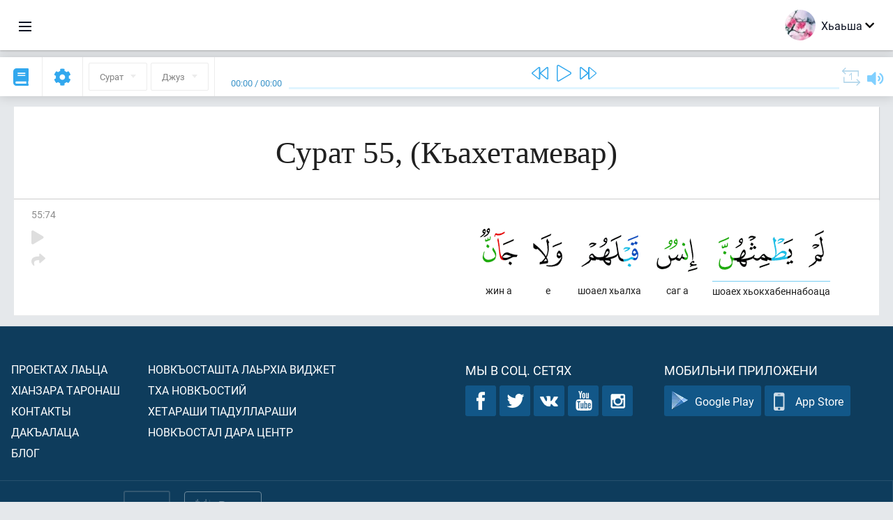

--- FILE ---
content_type: text/css
request_url: https://inh.quranacademy.org/compiled/browser/react-quran__react-quran-mushaf.d0263478d03d3c118258.chunk.css
body_size: 1156
content:
.item_3GMXa1{display:-webkit-box;display:-ms-flexbox;display:flex;-webkit-box-pack:center;-ms-flex-pack:center;justify-content:center;-webkit-box-align:center;-ms-flex-align:center;align-items:center;position:relative;width:100%;height:56px;padding-left:16px;padding-right:16px}.item_3GMXa1:hover{background-color:#fafbfc;cursor:pointer}@media (max-width:950px){.item_3GMXa1+.item_3GMXa1{border-left:1px solid #ebedee}}.item_3GMXa1:before{content:"";display:block;position:absolute}@media (min-width:950px){.item_3GMXa1:before{top:0;bottom:0;width:4px}html[dir=ltr] .item_3GMXa1:before{left:0}html[dir=rtl] .item_3GMXa1:before{right:0}}@media (max-width:950px){.item_3GMXa1:before{left:0;right:0;top:0;height:4px}}.item-active_1X7U2H{background-color:#fafbfc}.item-active_1X7U2H:before{background-color:#407fbf}.title_24ES5Y{overflow:hidden;color:#5d6169;white-space:nowrap;-o-text-overflow:ellipsis;text-overflow:ellipsis;-webkit-user-select:none;-moz-user-select:none;-ms-user-select:none;user-select:none}@media (min-width:950px){.menu_2cGqhG{width:300px;border-right:1px solid #ebedee}}@media (max-width:950px){.menu_2cGqhG{display:-webkit-box;display:-ms-flexbox;display:flex;-webkit-box-ordinal-group:3;-ms-flex-order:2;order:2;position:absolute;bottom:0;width:100%;border-top:1px solid #ebedee}}.root_jQN8D-{-webkit-box-orient:vertical;-webkit-box-direction:normal;-ms-flex-direction:column;flex-direction:column;max-height:100%;padding-left:8px;padding-right:8px}.item_MnUPR3,.root_jQN8D-{display:-webkit-box;display:-ms-flexbox;display:flex}.item_MnUPR3{-webkit-box-pack:justify;-ms-flex-pack:justify;justify-content:space-between;-webkit-box-align:center;-ms-flex-align:center;align-items:center;position:relative;width:100%;height:56px;padding-left:16px;padding-right:16px}.item_MnUPR3:hover{background-color:#fafbfc;cursor:pointer}.item_MnUPR3:before{content:"";display:block;position:absolute;top:0;bottom:0;width:4px}html[dir=ltr] .item_MnUPR3:before{left:0}html[dir=rtl] .item_MnUPR3:before{right:0}.item-active_29KpmD{background-color:#fafbfc}.item-active_29KpmD:before{background-color:#407fbf}.title_3shCQj{overflow:hidden;color:#5d6169;white-space:nowrap;-o-text-overflow:ellipsis;text-overflow:ellipsis;-webkit-user-select:none;-moz-user-select:none;-ms-user-select:none;user-select:none}html[dir=ltr] .title_3shCQj{margin-left:8px}html[dir=rtl] .title_3shCQj{margin-right:8px}.selected-translation-count_2RYmTo{width:32px;padding-top:2px;padding-bottom:2px;border-radius:4px;background-color:#ebedee;text-align:center;-webkit-user-select:none;-moz-user-select:none;-ms-user-select:none;user-select:none}.languages_3CmAdQ{-ms-flex-negative:0;flex-shrink:0;overflow:auto}@media (min-width:600px){.languages_3CmAdQ{width:250px;border-right:1px solid #ebedee}}@media (max-width:600px){.languages_3CmAdQ{height:50%}}.item_3A0ty4{display:-webkit-box;display:-ms-flexbox;display:flex;-webkit-box-align:center;-ms-flex-align:center;align-items:center;width:100%;height:56px;padding-left:16px;padding-right:16px}.root_TDH36f{-webkit-box-flex:1;-ms-flex-positive:1;flex-grow:1;overflow:auto}@media (max-width:600px){.root_TDH36f{height:50%;border-top:1px solid #ebedee}}.root_2ZN3xF{display:-webkit-box;display:-ms-flexbox;display:flex;height:100%}@media (max-width:600px){.root_2ZN3xF{-webkit-box-orient:vertical;-webkit-box-direction:normal;-ms-flex-direction:column;flex-direction:column}}.root_2heeA7{max-height:100%;padding-left:8px;padding-right:8px}.recitations_3LDwT_,.root_2heeA7{display:-webkit-box;display:-ms-flexbox;display:flex;-webkit-box-orient:vertical;-webkit-box-direction:normal;-ms-flex-direction:column;flex-direction:column}.recitations_3LDwT_{margin-top:16px;overflow:auto}html[dir=ltr] .recitations_3LDwT_{margin-right:8px}html[dir=rtl] .recitations_3LDwT_{margin-left:8px}@media (max-width:950px){.recitations_3LDwT_{padding-bottom:8px}}.recitation_1-nkEV{display:-webkit-box;display:-ms-flexbox;display:flex;-webkit-box-pack:justify;-ms-flex-pack:justify;justify-content:space-between;-webkit-box-align:center;-ms-flex-align:center;align-items:center;-ms-flex-negative:0;flex-shrink:0;height:56px;margin-top:8px;background-color:#fafbfc;border:1px solid #dfdfdf;border-radius:4px}.recitation_1-nkEV:first-of-type{margin-top:0}html[dir=ltr] .recitation_1-nkEV{padding-left:16px}html[dir=rtl] .recitation_1-nkEV{padding-right:16px}html[dir=ltr] .recitation_1-nkEV{padding-right:8px}html[dir=rtl] .recitation_1-nkEV{padding-left:8px}.recitation-active_3837hB{background-color:#ebedee;border:1px solid #407fbf}.reciter-name_1EKqMQ{-webkit-box-flex:1;-ms-flex-positive:1;flex-grow:1;max-width:70%;overflow:hidden;white-space:nowrap;-o-text-overflow:ellipsis;text-overflow:ellipsis}.settings-modal_2dQbZ4{display:-webkit-box;display:-ms-flexbox;display:flex;position:relative;max-height:90%;padding-top:16px;height:500px;border-radius:4px;background-color:#fff}@media (min-width:950px){.settings-modal_2dQbZ4{padding-bottom:16px}}@media (max-width:950px){.settings-modal_2dQbZ4{-webkit-box-orient:vertical;-webkit-box-direction:normal;-ms-flex-direction:column;flex-direction:column;width:600px}}@media (max-width:620px){.settings-modal_2dQbZ4{width:100%;height:100%;max-height:100%;padding-top:36px;border-radius:0}}.close-button_vjssLx{display:none;-webkit-box-pack:center;-ms-flex-pack:center;justify-content:center;-webkit-box-align:center;-ms-flex-align:center;align-items:center;position:absolute;top:0;right:0;width:32px;height:32px}.close-button_vjssLx:hover{cursor:pointer}@media (max-width:620px){.close-button_vjssLx{display:-webkit-box;display:-ms-flexbox;display:flex}}@media (min-width:950px){.content_3p-1AH{width:600px}}@media (max-width:950px){.content_3p-1AH{-webkit-box-flex:1;-ms-flex-positive:1;flex-grow:1;padding-bottom:56px;overflow:hidden}}.settings-section_2g724r,.toggler_2CKv86{display:-webkit-box;display:-ms-flexbox;display:flex}.toggler_2CKv86{max-width:60px;-webkit-box-pack:center;-ms-flex-pack:center;justify-content:center;-webkit-box-align:center;-ms-flex-align:center;align-items:center;padding-left:16px;padding-right:16px;border-left:1px solid #ececec;border-right:1px solid #ececec;color:#32a8ee;font-size:25px;cursor:pointer}

--- FILE ---
content_type: text/plain
request_url: https://www.google-analytics.com/j/collect?v=1&_v=j102&a=374719071&t=pageview&_s=1&dl=https%3A%2F%2Finh.quranacademy.org%2Fquran%2F55%3A74&ul=en-us%40posix&dt=%D0%A1%D1%83%D1%80%D0%B0%2055%20(%D0%9A%D1%8A%D0%B0%D1%85%D0%B5%D1%82%D0%B0%D0%BC%D0%B5%D0%B2%D0%B0%D1%80).%20%D0%A7%D0%B8%D1%82%D0%B0%D1%82%D1%8C%20%D0%B8%20%D1%81%D0%BB%D1%83%D1%88%D0%B0%D1%82%D1%8C%20%D0%9A%D0%BE%D1%80%D0%B0%D0%BD%20%C2%B7%20%D0%90%D0%BA%D0%B0%D0%B4%D0%B5%D0%BC%D0%B8%D1%8F%20%D0%9A%D0%BE%D1%80%D0%B0%D0%BD%D0%B0&sr=1280x720&vp=1280x720&_u=IEBAAEABAAAAACAAI~&jid=72788737&gjid=220321854&cid=736227873.1767625458&tid=UA-99896292-1&_gid=302905279.1767625458&_r=1&_slc=1&z=1225262202
body_size: -451
content:
2,cG-XGFBGMP8X4

--- FILE ---
content_type: application/javascript
request_url: https://inh.quranacademy.org/ui-strings/inh?1746213792
body_size: 44042
content:
window.UiStrings = {"admin":{"active-by-default":"\u0414\u043e\u043b\u0447\u0447\u0430 \u0442\u0430\u0439\u043f\u0430\u0440\u0430 \u043a\u0430\u0434\u0430\u0439","add-collaborator":"\u0425\u044c\u0430\u044f\u0440 \u0442I\u0430\u0442\u043e\u0445\u0430\u0440","admitted":"\u0422I\u0430\u043a\u0445\u0430\u0447\u0438\u0439\u0442\u0430\u0440\u0430\u0448 \u043c\u0430\u0440\u0430","arabic-text":"I\u0430\u0440\u0431\u0438\u0439 \u043c\u0435\u0442\u0442\u0430\u043b\u0430 \u0442\u0435\u043a\u0441\u0442","arabic-text-desc":"\u0426\u043a\u044a\u0430\u0437\u0430 \u043b\u0435\u043a\u0446\u0435 \u0441\u0443\u0440\u0442 \u043e\u0442\u0442\u0430\u0434\u0435\u0448, I\u0430\u0440\u0431\u0438\u0439 \u043c\u0435\u0442\u0442\u0430\u043b\u0430 \u0442\u0435\u043a\u0441\u0442 \u0442I\u0430\u0442\u043e\u0445\u0430 \u0435\u0437\u0430\u0448 \u0445\u0443\u043b. \u0426\u0443 \u043c\u043e\u0447\u0430 \u0445\u044c\u0430\u043b\u0435 \u043f\u0430\u0439\u0434\u0430 \u044d\u0446\u0430 \u0443\u043a\u0445 \u0443\u0440\u0434\u0430\u0445","attached-lessons":"\u041b\u0435\u043a\u0446\u0438 \u0445\u044c\u0430\u0445\u043e\u0442\u0442\u0430\u0440","attach-lesson":"\u041b\u0435\u043a\u0446\u0438 \u0445\u044c\u0430\u0445\u043e\u0442\u0442\u0430\u0440","blog.posts":"\u041a\u0435\u043f\u0430\u0442\u0435\u0445\u0430\u0440\u0430\u0448","blog.posts.edit":"\u041a\u0435\u043f\u0430\u0442\u0435\u0445\u0430\u0440 \u0442\u043e\u0430\u0434\u0430\u0440","blog.posts.new":"\u041a\u0435\u0440\u0434\u0430 \u043a\u0435\u043f\u0430\u0442\u0435\u0445\u0430\u0440","blog.tags.edit":"\u0422\u0435\u0433 \u0442\u043e\u0430\u0435","blog.tags.new":"\u041a\u0435\u0440\u0434\u0430 \u0442\u0435\u0433","categories.editing":"\u041a\u0430\u0442\u0435\u0433\u043e\u0440\u0438 \u0442\u043e\u0430\u044f\u0440","categories.new-subcategory":"\u041a\u0435\u0440\u0434\u0430\u0447\u0430 \u043a\u0430\u0442\u0435\u0433\u043e\u0440\u0435 \u0434\u0430\u043a\u044a\u0430","codename-on-latin":"\u041b\u0430\u0442\u0438\u043d\u0438\u0439 \u043c\u0435\u0442\u0442\u0430\u043b\u0430 \u043a\u043e\u0434\u043e\u0432\u0438 \u0446I\u0438","codename-on-latin-desc":"\u0415\u0440 \u0442\u0435\u043a\u0441\u0442 \u0442I\u0430\u0434\u0443\u043b\u043b\u0430\u0440 \u0445\u044c\u0430\u0434\u043e\u0430\u043b\u0430\u0447\u0430 \u043a\u043e\u0434\u0435 \u0442I\u0430\u0445\u044c\u043e\u0436\u0430\u043c \u0431\u0435 \u043c\u0430\u0440\u0430 \u043f\u0430\u0439\u0434\u0430 \u044d\u0446\u0430\u0448 \u044f\u0446","code-of-the-language-on-crowdin":"\u041a\u043e\u0434 \u044f\u0437\u044b\u043a\u0430 \u043d\u0430 Crowdin","content.approved":"\u041a\u0435\u043f\u0430\u0442\u043e\u0445\u0438\u0439\u0442\u0430 \u0431\u043e\u043a\u044a\u043e \u0435\u043d\u043d\u0430\u0439","content.attach":"\u041a\u043e\u043d\u0442\u0435\u043d\u0442 \u0445\u044c\u0430\u0445\u043e\u0442\u0442\u0430\u0440","content-blocks":"\u041a\u043e\u043d\u0442\u0435\u043d\u0442\u0430 \u0434\u043e\u0430\u043a\u044a\u043e\u0448","content.edit":"\u041a\u043e\u043d\u0442\u0435\u043d\u0442 \u0442\u043e\u0430\u044f\u0440","content-in-use":"\u0423\u043a\u0445 \u043a\u043e\u043d\u0442\u0435\u043d\u0442\u0430 \u0431\u043b\u043e\u043a\u0430\u0445 \u043f\u0430\u0439\u0434\u0430 \u044d\u0446 \u0443\u043a\u0445 \u043b\u0435\u043a\u0446\u0435\u0448\u043a\u0430:  <br\/>:lessons_names<br\/>. \u0421\u0438\u0441\u0442\u0435\u043c\u0435\u0440\u0430 \u043a\u043e\u043d\u0442\u0435\u043d\u0442\u0430 \u0431\u043b\u043e\u043a \u0434I\u0430\u044f\u044c\u043a\u043a\u0445\u0430\u043b\u0435\u0445\u044c\u0430, \u0446I\u0438\u044f\u044c\u043a\u043a\u0445\u0430\u0447\u0430 \u043b\u0435\u043a\u0446\u0435\u0448\u043a\u0430\u0440\u0430 \u0434I\u0430\u0439\u043e\u0430\u0435.","content-in-use-hiding":"\u0423\u043a\u0445 \u043a\u043e\u043d\u0442\u0435\u043d\u0442\u0430 \u0431\u043b\u043e\u043a\u0430\u0445 \u043f\u0430\u0439\u0434\u0430 \u044d\u0446 \u0443\u043a\u0445 \u043b\u0435\u043a\u0446\u0435\u0448\u043a\u0430:  <br\/>:lessons_names<br\/>. \u0421\u0438\u0441\u0442\u0435\u043c\u0435\u0440\u0430 \u043a\u043e\u043d\u0442\u0435\u043d\u0442\u0430 \u0431\u043b\u043e\u043a \u0434I\u0430\u044f\u043a\u043a\u0445\u0430\u043b\u0435\u0445\u044c\u0430, \u0446I\u0438\u044f\u044c\u043a\u043a\u0445\u0430\u0447\u0430 \u043b\u0435\u043a\u0446\u0435\u0448\u043a\u0430\u0440\u0430 \u0434I\u0430\u0439\u043e\u0430\u0435. ","content-management-panel":"\u041a\u043e\u043d\u0442\u0435\u043d\u0442\u0430 \u0443\u0440\u0445\u0430\u043b\u0434\u0430\u0440\u0430 \u0446\u0445\u044c\u0430 \u0434\u0430\u043a\u044a\u0430","content.new":"\u041a\u0435\u0440\u0434\u0430 \u043a\u043e\u043d\u0442\u0435\u043d\u0442","content.not-approved":"\u0422I\u0430\u0432\u0438\u0442\u0430\u0432\u0430\u0446","content.select.desc":"\u0425\u0430\u0440\u0436\u0430 \u0439\u0438\u0448 \u0439\u043e\u043b\u0447\u0430\u0440\u0435\u0445 \u043a\u0435\u043f\u0430\u0442\u0435\u0445\u0430\u0439 \u0430\u044c\u043d\u043d\u0430 \u0431\u0435\u043b\u0433\u0430\u043b\u044a\u044f\u044c, \u0438\u0448\u0442\u0442\u0430 \u0439\u043e\u0430\u0433\u0433I\u0430\u0447\u0430  \u0434\u0438\u0441\u0446\u0438\u043f\u043b\u0438\u043d\u0430\u0446\u0430 \u044e\u0432\u0437\u0430\u0435\u043d\u043d\u0430 \u043a\u043e\u043d\u0442\u0435\u043d\u0442 \u043c\u0430\u0440\u0430 \u044f\u0446.","content-type":"\u041a\u043e\u043d\u0442\u0435\u043d\u0442\u0430 \u0442\u0430\u0439\u043f\u0430","content.what-subject":"\u041c\u0430\u043b\u0430\u0433I\u0447\u0430 \u0434\u0438\u0441\u0446\u0438\u043f\u043b\u0438\u043d\u0430\u0446\u0430 \u044e\u0432\u0437\u0430\u0435\u043d\u043d\u0430 \u044f \u0435\u0440 \u043a\u043e\u043d\u0442\u0435\u043d\u0442\u0430 \u0431\u043b\u043e\u043a?","course.active":" \u041a\u0430\u0434\u0430\u0439 ","course.disabled":"\u0414I\u0430\u0439\u043e\u0430\u044f\u044c","course-lessons-groups":"\u041a\u0443\u0440\u0441\u0430 \u043b\u0435\u043a\u0446\u0435\u0439 \u0442\u043e\u0430\u0431\u0430\u0448","courses":"\u0414\u0435\u0448\u0430\u0440\u0430 \u043a\u0443\u0440\u0441\u0430\u0448","courses.acces-by-roles":"\u0420\u043e\u043b\u0435\u0448\u043a\u0430 \u0433I\u043e\u043b\u043b\u0430 \u0442I\u0430\u043a\u0445\u043e\u0430\u0447\u0438\u043b\u0433\u0430","courses.access-by-roles.desc":"\u0415\u0440 \u043a\u0443\u0440\u0441 \u0431\u0435\u043b\u0433\u0430\u043b\u044a\u044f\u0445\u0430 \u0440\u043e\u043b\u0435\u0448  \u0439\u043e\u043b\u0447\u0430\u0440\u043d\u0430 \u043c\u0430\u0440\u0430 I\u043e\u043c\u0430\u0431\u0430\u043b\u0430 \u0442I\u0430\u043a\u0445\u043e\u0430\u0447\u0438\u043b\u0433\u0430 \u0445\u0443\u0440\u0433\u0434\u043e\u0430\u0446\u0430\u0448 \u0435","courses.edit":"\u041a\u0443\u0440\u0441 \u0442\u043e\u0430\u044f\u0440","courses.new":"\u041a\u0435\u0440\u0434\u0430 \u043a\u0443\u0440\u0441","courses.specify-role":"\u0423\u043a\u0445 \u043a\u0443\u0440\u0441\u0430 \u0442I\u0430\u043a\u0445\u0430\u0447\u0430 \u0430\u044c\u0442\u0442\u0443\u0432 \u0431\u043e\u043b\u0447\u0430 \u043f\u0430\u0439\u0434\u0430\u044d\u0446\u0430\u0440\u0438\u0439 \u0440\u043e\u043b\u0435\u0448 \u0431\u0435\u043b\u0433\u0430\u043b\u044a\u0435.  \u0420\u043e\u043b\u0435\u0448 \u0442I\u0430 \u0442I\u0430\u043a\u0445\u043e\u0430\u0447\u0438\u0439\u0442\u0430 \u0444\u0443\u043d\u043a\u0446\u0438 \u0445\u044c\u0430\u043b\u0441\u0430\u0433\u0430 \u0439\u043e\u043b\u0447\u0430 \u0445\u0430\u043d\u0430 \u043c\u0430\u0440\u0430 \u0431\u043e\u043b\u0445 \u0431\u0435\u0448 \u044f\u0446.","crowdin-languages":"\u042f\u0437\u044b\u043a\u0438 Crowdin","data-import":"\u0414\u0430\u0440\u0438\u0439 \u0438\u043c\u043f\u043e\u0440\u0442","delete-object":"\u041e\u0431\u044a\u0435\u043a\u0442 \u0434I\u0430\u044f\u043a\u043a\u0445\u0430","delete-object.really":"\u0411\u043e\u043a\u043a\u044a\u043e\u043d\u0446\u0430 \u043b\u043e\u0439 \u0445\u044c\u043e\u043d\u0430 c\u0438\u0441\u0442\u0435\u043c\u0435\u0440\u0430 \u043e\u0431\u044a\u0435\u043a\u0442  \u0445\u0430\u044c\u0434\u0434\u0430 \u0434I\u0430\u044f\u043a\u043a\u0445\u0430? \u0418\u0437 \u0434\u0435\u0440 \u044e\u0445\u0430\u0434\u043e\u0430\u043a\u043a\u0445\u0430\u043b\u0430\u0446.","delete-this-message":"\u0415\u0440 \u0445\u043e\u0430\u043c \u0434I\u0430\u0431\u0430\u043a\u043a\u0445\u0430","deleting-error":"\u0414I\u0430\u0434\u043e\u0430\u0434\u0430\u0440\u0430 \u0433I\u0430\u043b\u0430\u0442","downloaded-file-name":"\u041d\u0430\u0437\u0432\u0430\u043d\u0438\u0435 \u0444\u0430\u0439\u043b\u0430 \u043f\u0440\u0438 \u0441\u043a\u0430\u0447\u0438\u0432\u0430\u043d\u0438\u0438","edit-in-admin-area":"\u0410\u0434\u043c\u0438\u043d\u043a\u0435 \u0442\u043e\u0430\u0434\u0430\u0440","editing-lesson":"\u041b\u0435\u043a\u0446\u0438 \u0442\u043e\u0430\u044f\u0440","education.count-of-questions":"\u0422\u0435\u0441\u0442\u0430 \u0447\u0443\u0434\u043e\u0430\u0433I\u0430\u0447\u0430 \u0445\u0430\u0442\u0442\u0430\u0440\u0438\u0439 \u043c\u0430\u0441\u0441\u0430\u043b","education.easy-normal-hard":"\u0410\u0442\u0442\u0430: :easyQuestionsCount, \u042e\u043a\u044a\u0435\u0440\u0430 \u0445\u0430\u043b\u0430: :normalQuestionsCount, \u0425\u0430\u043b\u0430: :hardQuestionsCount.","education.easy-questions-count":"\u0410\u0442\u0442\u0430\u0447\u0430 \u0445\u0430\u0442\u0442\u0430\u0440\u0438\u0439","education.easy-questions-count.desc":"\u041c\u0430\u0441\u0441\u0430 \u0430\u0442\u0442\u0430 \u0445\u0430\u0442\u0442\u0430\u0440 \u0434\u0430\u043b\u0430 \u0434\u0435\u0437\u0430 \u0441\u0430\u0433\u0430, \u0435\u0440 \u0442\u0435\u0441\u0442 \u0434I\u0430\u0445\u044c\u043e\u0447\u0430 \u0445\u0430\u043d\u0430?","education.hard-questions-count":"\u0425\u0430\u043b\u0430 \u0445\u0430\u0442\u0442\u0430\u0440\u0430\u0448","education.hard-questions-count.desc":"\u041c\u0430\u0441\u0441\u0430 \u0445\u0430\u043b\u0430 \u0445\u0430\u0442\u0442\u0430\u0440 \u0434\u0430\u043b\u0430 \u0434\u0435\u0437\u0430 \u0441\u0430\u0433\u0430, \u0435\u0440 \u0442\u0435\u0441\u0442 \u0434I\u0430\u0445\u044c\u043e\u0447\u0430 \u0445\u0430\u043d\u0430?","education.import.error":"\u041a\u0430\u0447\u0438\u043b\u0433 \u0441\u0430\u043d\u043d\u0430 \u0446\u0445\u044c\u0430\u043a\u043a\u0445\u0430 \u0445I\u0430\u043c\u0430 \u0431\u0435\u043b\u0433\u0430\u043b\u0434\u0430\u044c\u0434\u0438\u0439 \u043e\u0430\u0448?","education.import.success":"\u041a\u0430\u0447\u0438\u043b\u0433 \u0430\u044c\u0442\u0442\u043e\u043d\u0446\u0430 \u0447\u0443\u0431\u0438\u043b\u043b\u0430\u0431, \u043a\u0438\u0439\u0447\u0431\u0430\u044c\u0431. \u041a\u0435\u0440\u0434\u0430 \u043c\u0430\u0442\u0435\u0440\u0438\u0430\u043b\u0430\u0448 \u043c\u0430\u0437\u0430\u0434\u0430\u043a\u044a\u0435 \u0442I\u0430\u0442\u0435\u0445\u0430\u0439.","education.invalid-youtube-video-url":"YouTube \u0432\u0438\u0434\u0435\u043e \u043d\u0438\u0439\u0441\u0430 \u0434\u043e\u0430\u0446\u0430 \u0430\u0434\u0440\u0435\u0441","education.is-practical-task":"\u041f\u0440\u0430\u043a\u0442\u0438\u0447\u0435\u0441\u043a\u0438 \u0431\u043e\u043b\u0445","education.is-practical-task.text":"\u0415\u0440 \u043f\u0440\u0430\u043a\u0442\u0438\u0447\u0435\u0441\u043a\u0438 \u0431\u043e\u043b\u0445 \u0431\u0430","education.lesson-courses":"\u0423\u043a\u0445 \u043b\u0435\u043a\u0446\u0435\u0445 \u0445\u044c\u0430\u0445\u0435\u0442\u0442\u0430 \u0439\u043e\u043b\u0430 \u0434\u0435\u0448\u0430\u0440\u0430 \u043a\u0443\u0440\u0441\u0430\u0448","education.normal-questions-count":"\u042e\u043a\u044a\u0435\u0440\u0430 \u0445\u0430\u043b\u0430 \u0445\u0430\u0442\u0442\u0430\u0440\u0430\u0448","education.normal-questions-count.desc":"\u041c\u0430\u0441\u0441\u0430 \u044e\u043a\u044a\u0435\u0440\u0430 \u0445\u0430\u043b\u0430 \u0445\u0430\u0442\u0442\u0430\u0440 \u0434\u0430\u043b\u0430 \u0434\u0435\u0437\u0430 \u0441\u0430\u0433\u0430, \u0435\u0440 \u0442\u0435\u0441\u0442 \u0434I\u0430\u0445\u044c\u043e\u0447\u0430 \u0445\u0430\u043d\u0430?","education.only-for-tests":"\u0414\u0443\u0445\u0445\u044c\u0430\u043b \u0442\u0435\u043a\u0441\u0442\u0430\u0448\u0442\u0430 \u043b\u0430\u044c\u0440\u0445I\u0430","education.questions-count":"\u0425\u0430\u0442\u0442\u0430\u0440\u0438\u0439 \u043c\u0430\u0441\u0441\u0430\u043b","education.questions-count.desc":"\u041c\u0430\u0441\u0441\u0430 \u0445\u0430\u0442\u0442\u0430\u0440 \u0434\u0430\u043b\u0430 \u0434\u0435\u0437\u0430 \u0443\u043a\u0445 \u0442\u0435\u043a\u0441\u0442\u043e \u043f\u0430\u0439\u0434\u0430\u044d\u0446\u0430\u0447\u0443\u043d\u0433\u0430?","education.shuffle-answers":"\u0425\u0430\u0442\u0442\u0430\u0440\u0430\u0448 \u0432I\u0430\u0448\u0430\u0433I\u044a\u044d\u0434\u0435 \u0434\u0435\u0437\u0438\u0439? ","education.shuffle-answers.desc":"\u0423\u043a\u0445 \u0445\u0430\u0442\u0442\u0430\u0440\u0430 \u0434\u043e\u043b\u0430 \u0436\u043e\u043f\u0430\u0448 \u0432I\u0430\u0448\u0430\u0433I\u044a\u044d\u0434\u0435\u0440\u0433\u0434\u0430,  \u043f\u0430\u0439\u0434\u0430\u044d\u0446\u0430\u0447\u043e \u0446\u0443\u043d\u043d\u0430 \u0436\u043e\u043f \u043b\u0443\u0447\u0430 \u0445\u0430\u043d\u0430.","education.shuffle-answers.desc2":"\u0415\u0440 \u0445\u0430\u0440\u0436\u0430\u0440 \u0443\u043a\u0445 \u0442\u0430\u0439\u043f\u0430\u0440\u0430 \"\u0434\u0443\u043a\u043a\u0445\u0430 \u0436\u043e\u043f\u0430\u0448 \u0434\u0430\u043b\u0430 \u0439\u0438\u0448 \u0439\u043e\u043b\u0430\", \"\u0446\u0445\u044c\u0430 \u0436\u043e\u043f \u0434\u043e\u0430\u0433I\u0430\" \u0445\u0430\u0442\u0442\u0430\u0440\u0430\u0448\u0442\u0430 \u043c\u0430\u0440\u0430 \u043b\u0430\u044c\u0440\u0445I\u0430 \u044f\u0446","education-system":"\u0414\u0435\u0448\u0430\u0440\u0430 \u0441\u0438\u0441\u0442\u0435\u043c\u0430","education.what-subject":"\u041c\u0430\u043b\u0430\u0433I\u0447\u0430 \u0434\u0438\u0441\u0446\u0438\u043f\u043b\u0438\u043d\u0430\u0446\u0430 \u044e\u0432\u0437\u0430\u0435\u043d\u043d\u0430 \u044f \u0435\u0440 \u043b\u0435\u043a\u0446\u0438?","emails-templates.codes":"\u041c\u0443\u0433I\u0430 {username}  \u0447\u0443\u043e\u0442\u0442\u0430\u0431\u0435 \u0432I\u0430\u0448\u0442I\u0435\u0445\u044c\u0430 \u0434\u0430 \u0448\u0443\u043d, \u043a\u0430\u044c\u0445\u0430\u0442\u0430 \u0442I\u0430 \u0438\u0437 \u0434I\u0430\u043a\u0445\u043e\u0430\u0447\u0430\u0448 \u0432\u043e\u043b\u0447\u0430 \u043f\u0430\u0439\u0434\u0430\u044d\u0446\u0430\u0447\u0443\u043d \u0446I\u0438 \u0431\u0435\u043b\u0433\u0430\u043b\u044a\u044f\u0440 \u0434\u0443\u0445\u044c\u0430.","encyclopedia.all-queries":"\u0412\u0441\u0435 \u0437\u0430\u043f\u0440\u043e\u0441\u044b","encyclopedia.all-time":"\u0417\u0430 \u0432\u0441\u0435 \u0432\u0440\u0435\u043c\u044f","encyclopedia.article-content-updated":"\u0421\u0442\u0430\u0442\u044c\u044f\u0439 \u0447\u0443\u043b\u043e\u0430\u0446\u0430\u043c \u043a\u0435\u0440\u0434\u0430\u0431\u0430\u044c\u043a\u043a\u0445\u0430\u0431","encyclopedia.article-information-updated":"\u0421\u0442\u0430\u0442\u044c\u044f\u0445 \u043b\u0430\u044c\u0446\u0430 \u0445\u043e\u0430\u043c\u0431\u0430\u0440 \u043a\u0435\u0440\u0434\u0430\u0434\u0430\u044c\u043a\u043a\u0445\u0430\u0434\n","encyclopedia.article-slug-hint":"\u041c\u0430\u0441\u0430\u043b\u0430, t1\u0435hh\u043ez\u0430-c1\u0435r\u0430sh-Allaha","encyclopedia.authenticate":"\u0410\u0432\u0442\u043e\u0440\u0438\u0437\u0430\u0446\u0438 \u0435","encyclopedia.authenticated-successfully":"\u0410\u0432\u0442\u043e\u0440\u0438\u0437\u0430\u0446\u0438 \u0430\u044c\u0442\u0442\u043e\u043d\u0446\u0430 \u0447\u0430\u043a\u0445\u044a\u044f\u044c\u043d\u043d\u0430\u0439","encyclopedia.authors.editing":"\u0410\u0432\u0442\u043e\u0440 \u0442\u043e\u0430\u0432\u0430\u0440","encyclopedia.ayats":"\u0410\u044f\u0442\u0430\u0448","encyclopedia.ayats.editing":"\u0410\u044f\u0442 \u0442\u043e\u0430\u0434\u0430\u0440","encyclopedia.ayats.new":"\u041a\u0435\u0440\u0434\u0430 \u0430\u044f\u0442","encyclopedia.bots":"\u0411\u043e\u0442\u0430\u0448","encyclopedia.bots.editing":"\u0411\u043e\u0442\u0430\u0445 \u043b\u0430\u044c\u0446\u0430 \u0445\u043e\u0430\u043c \u0442\u043e\u0430\u0431\u0430\u0440","encyclopedia.bots.new":"\u041a\u0435\u0440\u0434\u0430 \u0431\u043e\u0442","encyclopedia.bulk-actions":"\u0414\u0443\u043a\u043a\u0445\u0430\u0437\u0430 \u0445\u0438\u043d\u043d\u0430 \u0434\u0435\u0440","encyclopedia.bulk-actions.hide-articles":"\u0421\u0442\u0430\u0442\u044c\u044f\u0448 \u043a\u044a\u0430\u0439\u043b\u0430\u044f\u0445\u0430","encyclopedia.bulk-actions.load-published-articles":"\u041a\u0435\u043f\u0430\u0442\u0435\u0445\u0430 \u0441\u0442\u0430\u0442\u044c\u044f\u0448 \u0447\u0443\u044f\u0445\u043a\u0430","encyclopedia.bulk-actions.now-in-proccess":"\u0425I\u0430\u043d\u0437 \u043a\u0438\u0439\u0447\u0434\u0435\u0448 \u043b\u0430\u0442\u0442:","encyclopedia.bulk-actions.publish-articles":"\u0421\u0442\u0430\u0442\u044c\u044f\u0448 \u043a\u0435\u043f\u0430\u0442\u043e\u0445\u0430","encyclopedia.bulk-actions.titles-of-articles":"\u0421\u0442\u0430\u0442\u044c\u044f\u0439 \u0446I\u0435\u0440\u0430\u0448","encyclopedia.bulk-actions.titles-of-articles-hint":"\u041c\u0443\u0433I\u0430\u0440\u0446\u0430 (Enter)  \u0434\u0435\u0445\u044c\u0430\u0439\u043e\u0430\u0445\u0430\u0448 \u043a\u044a\u043e\u0430\u0441\u0442\u0430\u044f\u044c\u0447\u0430 \u0441\u0442\u0430\u0442\u044c\u044f\u0439 \u0446I\u0435\u0440\u0430\u0448","encyclopedia.bulk-actions.unknown-action":"\u0426\u0430\u0434\u043e\u0432\u0437\u0430 \u0430\u043c\u0430\u0440 \":action\"","encyclopedia.bulk-actions.update-articles-content":"\u0421\u0442\u0430\u0442\u044c\u044f\u0439 \u0447\u0443\u043b\u043e\u0430\u0446\u0430\u043c \u043a\u0435\u0440\u0434\u0430\u0431\u0430\u043a\u043a\u0445\u0430","encyclopedia.bulk-actions.update-articles-information":"\u0421\u0442\u0430\u0442\u044c\u044f\u0439\u0445 \u043b\u0430\u044c\u0446\u0430 \u0445\u043e\u0430\u043c\u0431\u0430\u0440 \u043a\u0435\u0440\u0434\u0430\u0434\u0430\u043a\u043a\u0445\u0430","encyclopedia.categories.without-parent":"\u041e\u0432\u043b\u0430","encyclopedia.filters.without-redirects":"\u0420\u0435\u0434\u0438\u0440\u0435\u043a\u0442\u0430\u0448 \u0439\u043e\u0430\u0446\u0430\u0448","encyclopedia.load-articles":"\u0421\u0442\u0430\u0442\u044c\u044f\u0448 \u0447\u0443\u044f\u0445\u043a\u0430","encyclopedia.no-articles-found":"\u041d\u0435 \u043d\u0430\u0439\u0434\u0435\u043d\u043e \u043d\u0438 \u043e\u0434\u043d\u043e\u0439 \u0441\u0442\u0430\u0442\u044c\u0438","encyclopedia.open-article":"\u0421\u0442\u0430\u0442\u044c\u044f \u0445\u044c\u0430\u0435\u043b\u043b\u0430","encyclopedia.queries-top":"\u0422\u043e\u043f \u0437\u0430\u043f\u0440\u043e\u0441\u043e\u0432","encyclopedia.query-count":"\u041a\u043e\u043b\u0438\u0447\u0435\u0441\u0442\u0432\u043e \u0437\u0430\u043f\u0440\u043e\u0441\u043e\u0432","encyclopedia.quotes":"\u0426\u0438\u0442\u0430\u0442\u0430\u0448","encyclopedia.quotes.editing":"\u0426\u0438\u0442\u0430\u0442\u0430 \u0442\u043e\u0430\u0434\u0430\u0440","encyclopedia.quotes.new":"\u041a\u0435\u0440\u0434\u0430 \u0446\u0438\u0442\u0430\u0442\u0430","encyclopedia.select-author-hint":"\u0421\u0442\u0430\u0442\u044c\u044f\u0445 \u0434I\u0430\u0445\u0435\u0442\u0442\u0430 \u0430\u0432\u0442\u043e\u0440","encyclopedia.update-article-content":"\u0421\u0442\u0430\u0442\u044c\u044f\u0439 \u0447\u0443\u043b\u043e\u0430\u0446\u0430\u043c \u043a\u0435\u0440\u0434\u0430\u0431\u0430\u043a\u043a\u0445\u0430","encyclopedia.update-article-information":"\u0421\u0442\u0430\u0442\u044c\u044f\u0445 \u043b\u0430\u044c\u0446\u0430 \u0445\u043e\u0430\u043c\u0431\u0430\u0440 \u043a\u0435\u0440\u0434\u0430\u0434\u0430\u043a\u043a\u0445\u0430","entity.name":"\u0426I\u0438","entity.title":"\u0414\u0430\u044c\u043a\u044a\u0430 \u0446I\u0438","entity.visible":"\u041c\u0430\u0437\u0430\u0434\u0430\u043a\u044a\u0430 \u0445\u044c\u0430\u044c\u0448\u0438\u0439  \u0445\u044c\u0430\u0436\u0430 \u0432I\u0430\u0448\u0442I\u0435\u0445\u044c\u0430 \u0434\u0430","feedback.messages-from-users":"\u041f\u0430\u0439\u0434\u0430\u044d\u0446\u0430\u0440\u0430\u0448\u043a\u0430\u0440\u0430 \u0445\u043e\u0430\u043c\u0430\u0448","feedback.subscribers":"\u041a\u0443\u043b\u0433 \u044f\u0437\u0434\u0430\u044c\u0440\u0430\u0448","filter-by-author":"\u0410\u0432\u0442\u043e\u0440\u0438\u0439 \u0444\u0438\u043b\u044c\u0442\u0440","filter-by-name":"\u0426I\u0435\u0440\u0438\u0439 \u0444\u0438\u043b\u044c\u0442\u0440","filter-by-subjects":"\u0414\u0438\u0441\u0446\u0438\u043f\u043b\u0438\u043d\u0438\u0439 \u0444\u0438\u043b\u044c\u0442\u0440","filter-by-type":"\u041a\u0435\u043f\u0430\u0433\u0430 \u0445\u044c\u0435\u0436\u0436\u0430 \u0444\u0438\u043b\u044c\u0442\u0440","filtering.end-date":"\u0422\u0430\u044c\u0440\u0430\u0445\u044c\u0430\u0433\u0430 \u043a\u0445\u0430\u0447\u0447\u0430\u043b\u0446\u0430","filtering.start-date":"\u0422\u0430\u044c\u0440\u0430\u0445\u044c\u0430 \u0442I\u0430\u0440\u0430 \u0434I\u0430\u0434\u043e\u043b\u0430\u0434\u0435\u043d\u043d\u0430","form-processing-error-message":"\u041f\u0440\u0438 \u043e\u0431\u0440\u0430\u0431\u043e\u0442\u043a\u0435 \u0444\u043e\u0440\u043c\u044b \u0432\u043e\u0437\u043d\u0438\u043a\u043b\u0430 \u043e\u0448\u0438\u0431\u043a\u0430","groups.create":"\u0422\u043e\u0430\u0431\u0430 \u0445\u044c\u0430\u043a\u0445\u043e\u043b\u043b\u0430\u0440","groups.edit":"\u0422\u043e\u0430\u0431\u0430 \u0442\u043e\u0430\u044f\u0440","help-center.articles.is-private":"\u0417\u0430\u043a\u0440\u044b\u0442\u044b\u0439 \u0434\u043e\u0441\u0442\u0443\u043f","help-center.articles.is-private-description":"\u0421\u0442\u0430\u0442\u044c\u044f \u0431\u0443\u0434\u0435\u0442 \u0434\u043e\u0441\u0442\u0443\u043f\u043d\u0430 \u0442\u043e\u043b\u044c\u043a\u043e \u043f\u043e\u043b\u044c\u0437\u043e\u0432\u0430\u0442\u0435\u043b\u044f\u043c \u0441 \u0434\u043e\u0441\u0442\u0443\u043f\u043e\u043c \u043a \u0430\u0434\u043c\u0438\u043d\u043a\u0435","hiding-error":"\u041a\u044a\u0430\u0439\u043b\u0430\u0434\u0430\u043a\u043a\u0445\u0430\u0440\u0430 \u0433I\u0430\u043b\u0430\u0442","import-data-from-excel":"Excel \u043a\u0430\u0447\u0438\u043b\u0433\u0430 \u0447\u0443\u0440\u0430 \u0434\u0430\u0440\u0438\u0439 \u0438\u043c\u043f\u043e\u0440\u0442","import-data-from-excel.text.1":"I\u043e\u043c\u0430\u0434\u0430\u0440\u0430 \u0434\u00e1\u043a\u044a\u0430\u0448\u0442\u0430 \u0441\u0438\u0445\u0430 \u043a\u0435\u0440\u0434\u0430\u0434\u0430\u0440\u0430\u0448 \u0447\u0443\u0434\u0430\u0445\u043a\u0430\u0440 \u0434\u0443\u0445\u044c\u0430 \u0443\u043a\u0445 \u0434\u00e1\u043a\u044a\u0430\u0445 \u043f\u0430\u0439\u0434\u0430 \u044d\u0446\u0430.","import-data-from-excel.text.2":"\u041d\u0430\u0433\u0430\u0445\u044c \u0441\u0430\u043d\u043d\u0430 \u0445\u044c\u0430\u0447\u0443\u0434\u043e\u0430\u0433I\u0430\u0448\u0434\u043e\u043b\u0430 \u043a\u0430\u044c\u0445\u0430\u0442 \u043c\u0438\u0448\u0442\u0430 \u043e\u0442\u0442\u0430\u0434\u0435 \u0434\u0435\u0437\u0430 \u0448\u043e\u0430\u043d\u0430 \u0446\u0430 \u0445\u043e\u0439, \u0448\u0443\u043d \u043c\u0430\u0441\u0441\u0430\u0437\u0430 \u0432I\u0430\u0448\u0442I\u0435\u0445\u044c\u0430 \u0434\u0430","import-data-from-excel.text.3":"\u0413\u043e\u0439\u0442\u0430\u043c \u0447\u0443\u0431\u0438\u043b\u043b\u0430","import-data-from-excel.text.4":"\u0426\u0443\u043d\u0433\u0430 \u0445\u044c\u0435\u0436\u0436\u0430 \u0448\u043e\u0430\u0439 \u043a\u0430\u044c\u0445\u0430\u0442 \u043e\u0442\u0442\u0430\u0434\u0435","import-data-from-excel.text.5":"\u041b\u043e\u0430\u0434\u0430\u043c\u0431\u043e\u043b\u0430 \u0434\u0430\u0440\u0430\u0448","import-data-from-excel.text.6":"\u041d\u0430\u0433\u0430\u0445\u044c\u0430 \u0441\u0430\u043d\u043d\u0430 \u0441\u043a\u0440\u0438\u043f\u0442\u043e \u043a\u0435\u0440\u0434\u0430 \u043a\u0443\u0440\u0441, \u043b\u0435\u043a\u0446\u0438 \u0435 \u043a\u043e\u043d\u0442\u0435\u043d\u0442\u0430 \u0431\u043b\u043e\u043a \u0445\u044c\u0430\u043a\u0445\u043e\u043b\u043b\u0438\u0439, \u044e\u0445\u0445\u044c\u0430\u043d\u0446\u0430 \u0434I\u0430\u0439\u043e\u0430\u044f\u044c \u0439\u043e\u043b\u0430\u0448 \u0445\u044c\u0430\u043a\u0445\u043e\u043b\u043b \u0443\u0436. \u041c\u0430\u0441\u0441\u0430\u0434\u043e\u043b\u0430 \u0447\u0443\u0434\u0438\u043b\u043b\u0430\u0440 \u0448\u043e\u0430\u0448\u0442\u0430 \u044d\u0448\u0430\u0447\u0430 \u0442\u0430\u0439\u043f\u0430\u0440\u0430 \u0445\u0438\u043d\u043d\u0430\u0434\u0438\u0439 \u0445\u044c\u0435\u0436\u0430, \u043a\u0443\u043b\u0433\u0430\u0448\u0446\u0430 \u0445\u044c\u0430\u043b\u0441\u0430\u0433\u0430 \u0439\u0438\u0448 \u044f \u0443\u0436. ","import-data-from-excel.text.7":"\u041d\u0430\u0433\u0430\u0445\u044c\u0430 \u0441\u0430\u043d\u043d\u0430 \u0441\u0438\u0441\u0442\u0435\u043c\u0435 \u043e\u0430\u0448 \u0447\u0443\u0434\u0443\u043b\u0430\u0448 \u0434\u043e\u043b\u0447\u0430 \u043a\u0430\u044c\u0445\u0430\u0442\u0430 \u0442I\u0430 \u0431\u0435\u043b\u0433\u0430\u043b\u044a\u044f\u044c \u043c\u043e\u043b\u043b\u0430\u0433I\u0430 \u0446\u0445\u044c\u0430 \u043a\u043e\u043d\u0442\u0435\u043a\u0442 \u0439\u043e\u043b\u0430\u0448 \u044f\u043b\u0435, \u0441\u0438\u0441\u0442\u0435\u043c\u043e \u0438\u0437 \u043a\u0435\u0440\u0434\u0430 \u043c\u0430\u0440\u0430 \u0439\u043e\u0430\u043a\u043a\u0445\u0430\u0440\u0433\u044c\u044f\u0446, \u043a\u0435\u0440\u0434\u0430 \u043e\u0431\u044a\u0435\u043a\u0442 \u0445\u044c\u0430 \u0430 \u0446\u0430 \u0435\u0448. \u0419\u043e\u043b\u0430\u0448 \u0439\u043e\u043b\u0447\u0430 \u043a\u043e\u043d\u0442\u0435\u043d\u0442\u0430\u0446\u0430\u0440\u0430 \u0431\u0443\u0432\u0437\u0430\u043c \u0446\u0443\u043d \u0427\u041f\u0423-\u0433\u0430 \u0433I\u043e\u043b\u043b\u0430 \u0445\u0443\u043b\u0430\u0448 \u0431\u0430.","import-data-from-excel.text.8":"\u041e\u0430\u0448\u0430 \u043a\u0445\u0435\u0442\u0430\u0434\u0435 \u0434\u0435\u0437\u0430, \u0445\u044c\u0430\u043b\u0445\u0430 \u0445\u044c\u0430\u043a\u0445\u0435\u043b\u043b\u0430\u0447\u0430 \u043e\u0431\u044a\u0435\u043a\u0442\u0438\u0439 \u0427\u041f\u0423 \u0445\u0443\u0432\u0446\u0430 \u0446\u0430 \u0435\u0437\u0438\u043b\u0433\u0430. \u041a\u0445\u044b\u0447\u0430 \u0442\u0430\u0439\u043f\u0430\u0440\u0430 \u0441\u0438\u0441\u0442\u0435\u043c\u043e \u0446\u0445\u044c\u0430\u044c\u043a\u0445\u0430 \u0446\u0445\u044c\u0430 \u043e\u0431\u044a\u0435\u043a\u0442 \u0445\u044c\u0430\u043a\u0445\u043e\u043b\u043b\u0430\u0440\u0433\u044c\u044f, \u0442I\u0430\u043a\u043a\u0445\u0430 \u0442\u0443\u0432\u043b\u0430\u0432\u0430\u043b\u0430\u0440 \u0445\u0443\u0440\u0433\u0434\u0430 \u0446\u043e\u0445. \u0426\u0443\u043b \u0441\u043e\u0432\u0433I\u0430 \u043f\u0430\u0439\u0434\u0430\u044d\u0446\u0430\u0440\u0430\u0448 \u043a\u0443\u0440\u0441\u0430\u0448 \u0447\u0430\u043a\u0445\u0439\u043e\u0430\u0445\u0430\u0448 \u0445\u0443\u0440\u0433\u0431\u0430. \u0425\u0430\u0440\u0446 \u0445\u0443\u0440\u0433\u0434\u0430 \u0438\u0437 \u0446\u0430\u0440 \u043f\u0440\u043e\u0433\u0440\u0435\u0441\u0441 \u0441\u043e\u0446\u0435, \u043e\u0430\u0448 \u0446\u0445\u044c\u0430\u043d \u0443\u0440\u043e\u043a\u0430 uri \u0445\u0443\u0432\u0446\u0430\u0440 \u0431\u0430\u0445\u044c\u0430\u043d \u0434\u043e\u043b\u0430\u0448, \u0446\u043e\u0445 \u043a\u0435\u0440\u0434\u0430 \u0443\u0440\u043e\u043a \u0445\u044c\u0430\u0435\u0448.","invited-by":"\u0425\u044c\u0430\u0432\u0438\u0439\u0445\u0430\u0432 (\u0445\u044c\u0430\u0439\u0438\u0439\u0445\u0430\u0439)","is-rtl-lang":"\u041d\u0438\u0439\u0441\u0430\u044f\u0437\u0434\u0430\u0440\u0430 \u0431\u043e\u043a\u044a\u043e\u043d\u0430\u0448 \u0439\u043e\u043b\u0430 \u043c\u043e\u0442\u0442 \u0431\u0438\u0439?","is-rtl-lang.desc":"\u0423\u043a\u0445 \u043c\u0435\u0442\u0442\u0430 \u043b\u0430\u044c\u0440\u0445I\u0430 \u043c\u0430\u0437\u0430\u0434\u0430\u044c\u043a\u044a\u0430 \u043c\u0430\u0433\u0430\u0440 \u0430\u044c\u0442\u0442\u0430 \u043e\u0430\u0433I\u043e\u0440\u0430\u0445\u044c\u0430\u0440\u0430 \u0430\u044c\u0440\u0434\u0430 \u043e\u0430\u0433I\u043e\u0440\u0430\u0445\u044c\u0430 \u0445\u0438\u043b\u0430 \u0434\u0435\u0437\u0438\u0439? ","language-for-yandex-geocoder":"\u042f\u043d\u0434\u0435\u043a\u0441 \u0413\u0435\u043e\u043a\u043e\u0434\u0435\u0440\u0430 \u043b\u0430\u044c\u0440\u0445I\u0430 \u043c\u043e\u0442\u0442","language-is-active":"\u041c\u043e\u0442\u0442 \u043a\u0430\u0434\u0430\u0439\u0447\u0430 \u0445\u044c\u0430\u043b\u0435 \u0431\u0430, \u043c\u0430\u0437\u0430\u0434\u0430\u043a\u044a\u0435 \u0438\u0437 \u0445\u044c\u0430\u0445\u0430\u0440\u0436\u0430 \u0442I\u0430\u043a\u0445\u0430\u0447\u0430 \u0430\u044c\u0442\u0442\u0443\u0432 \u0431\u0430.","languages.edit":"\u041c\u043e\u0442\u0442 \u0442\u043e\u0430\u0431\u0430\u0440","languages.management-description":"\u0411\u043e\u043a\u043a\u044a\u0430\u043b\u0430, \u0442\u0435\u0440\u043a\u0430\u043c \u0431\u0435\u043b\u0430\u0448, \u043e\u0430\u0448 \u0445\u044c\u0430\u0441\u043e\u043c\u0430\u0434\u0430\u0445\u0430 \u0434\u0435\u0437\u0430 \u043c\u0435\u0442\u0442\u0430\u0448 \u0434\u0430, \u0446\u0443 \u043c\u0435\u0442\u0442\u0430\u043b\u0430 \u0442\u0430\u0440\u0436\u0430\u043c \u0434\u0430\u044c\u0447\u0430 \u043a\u043e\u043d\u0442\u0435\u043d\u0442\u0430 \u043c\u0430\u0441\u0441\u0430\u043b \u044e\u043a\u044a\u0430\u0440\u0447\u0430 \u043a\u043e\u043d\u0442\u0435\u043d\u0442\u0430 \u043c\u0430\u0441\u0441\u0430\u043b\u0430\u0445 20-30% \u043c\u0443\u043a\u044a\u0430\u0433I\u0430 \u043a\u0445\u043e\u0430\u0447\u0430 \u043c\u0435\u0442\u0442\u0430\u0448 ([\u0434\u0438\u0439\u043b\u0430 \u0445\u044c\u0430\u043b](:url)). \u0418\u0448\u0442\u0442\u0430 \u0446\u0430 \u0445\u0438\u043b\u0447\u0430, \u042f\u043d\u0434\u0435\u043a\u0441\u043e \u0435 \u0413\u0443\u0433\u043b\u043e \u044d\u0440\u0441\u0438\u0439 \u043d\u0430\u043d\u0430-\u0446I\u0435\u043d \u0434\u0430\u043a\u044a\u0430 \u0446\u0443\u043d\u0430\u0445 \u0442\u0430\u0440\u0430 \u043a\u043e\u043d\u0442\u0435\u043a\u0442 \u0439\u043e\u043b\u0447\u0430 \u043d\u0430\u043d\u0430-\u0446I\u0435\u043d \u0434\u0430\u044c\u043a\u044a\u0430\u0446\u0430 \u0445\u043e\u0442\u0442\u0430 \u0442\u0430\u0440\u043b\u0443.","languages.new":"\u041a\u0435\u0440\u0434\u0430 \u043c\u043e\u0442\u0442","last-comments":"\u0422I\u0435\u0445\u0445\u044c\u0430\u0440\u0430 \u0430\u043b\u0430\u0440\u0430\u0448","lesson-content":"\u041b\u0435\u043a\u0446\u0435 \u043a\u043e\u043d\u0442\u0435\u043d\u0442","lesson-description":"\u041b\u0435\u043a\u0446\u0435\u0445 \u0441\u0443\u0440\u0442 \u043e\u0442\u0442\u0430\u0434\u0430\u0440","lesson-in-use":"\u0423\u043a\u0445 \u043b\u0435\u043a\u0446\u0435\u0445 \u043f\u0430\u0439\u0434\u0430 \u044d\u0446 \u0443\u043a\u0445 \u043a\u0443\u0440\u0441\u0430\u0448\u043a\u0430:  <br\/>:courses_names<br\/>. \u0421\u0438\u0441\u0442\u0435\u043c\u0435\u0440\u0430 \u043b\u0435\u043a\u0446\u0438 \u0434I\u0430\u044f\u043a\u043a\u0445\u0430\u043b\u0435\u0445\u044c\u0430, \u0446I\u0438\u044f\u044c\u043a\u043a\u0445\u0430\u0447\u0430 \u043a\u0443\u0440\u0441\u0430\u0448\u043a\u0430\u0440\u0430 \u0434I\u0430\u0439\u043e\u0430\u0435.","lessons":"\u041b\u0435\u043a\u0446\u0435\u0448","lessons.new":"\u041a\u0435\u0440\u0434\u0430 \u043b\u0435\u043a\u0446\u0438","lessons-of-group":"\u0422\u043e\u0430\u0431\u0430\u043d \u043b\u0435\u043a\u0446\u0435\u0448","link-to-content":"\u041a\u043e\u043d\u0442\u0435\u043d\u0442\u0430 \u0442I\u0430\u0445\u044c\u043e\u0436\u0430\u044f\u0440\u0433 (\u043c\u0430\u0441\u0430\u043b\u0430, \u042e\u0442\u0443\u0431\u0435\u0440\u0430 \u0432\u0438\u0434\u0435\u043e)","link-to-media":"\u041c\u0435\u0434\u0438\u0430-\u043a\u043e\u043d\u0442\u0435\u043d\u0442\u0430 \u0442I\u0430\u0445\u044c\u043e\u0436\u0430\u044f\u0440\u0433","locale":"\u041c\u043e\u0442\u0442\u0438\u0433","log-in-as-user":"\u0412\u043e\u0439\u0442\u0438 \u043a\u0430\u043a \u043f\u043e\u043b\u044c\u0437\u043e\u0432\u0430\u0442\u0435\u043b\u044c \":name\"","look-at-users-side":" \u041c\u0430\u0437\u0430\u0434\u0430\u043a\u044a\u0435 \u043f\u0430\u0439\u0434\u0430\u044d\u0446\u0430\u0440\u0438\u0439 \u043e\u0430\u0433I\u043e\u0440\u0430\u0445\u044c\u0430 \u043e\u0431\u044a\u0435\u043a\u0442\u0430\u0433\u0430 \u0445\u044c\u0430\u0436\u0430\u0440","mailing":"\u0420\u0430\u0441\u0441\u044b\u043b\u043a\u0430 \u043f\u0438\u0441\u0435\u043c","mailing.add-mailing-group":"\u0414\u043e\u0431\u0430\u0432\u0438\u0442\u044c \u0433\u0440\u0443\u043f\u043f\u0443 \u0434\u043b\u044f \u0440\u0430\u0441\u0441\u044b\u043b\u043a\u0438","mailing.confirm-mail-sending":"\u041f\u043e\u0434\u0442\u0432\u0435\u0440\u0434\u0438\u0442\u0435 \u043e\u0442\u043f\u0440\u0430\u0432\u043a\u0443 \u043f\u0438\u0441\u044c\u043c\u0430","mailing.enter-message":"\u0412\u0432\u0435\u0434\u0438\u0442\u0435 \u0441\u043e\u043e\u0431\u0449\u0435\u043d\u0438\u0435","mailing.enter-message-header":"\u0412\u0432\u0435\u0434\u0438\u0442\u0435 \u0437\u0430\u0433\u043e\u043b\u043e\u0432\u043e\u043a \u0441\u043e\u043e\u0431\u0449\u0435\u043d\u0438\u044f","mailing.enter-message-subject":"\u0412\u0432\u0435\u0434\u0438\u0442\u0435 \u0442\u0435\u043c\u0443 \u0441\u043e\u043e\u0431\u0449\u0435\u043d\u0438\u044f","mailing.mailing-groups":"\u0413\u0440\u0443\u043f\u043f\u044b \u0434\u043b\u044f \u0440\u0430\u0441\u0441\u044b\u043b\u043e\u043a \u043f\u0438\u0441\u0435\u043c","mailing.mail-language":"\u042f\u0437\u044b\u043a \u043f\u0438\u0441\u044c\u043c\u0430","mailing.select-users-language":"\u0412\u044b\u0431\u0435\u0440\u0438\u0442\u0435 \u044f\u0437\u044b\u043a \u043f\u043e\u043b\u044c\u0437\u043e\u0432\u0430\u0442\u0435\u043b\u0435\u0439","mailing-subscribed":"\u041f\u043e\u0434\u043f\u0438\u0441\u0430\u043d \u043d\u0430 \u0440\u0430\u0441\u0441\u044b\u043b\u043a\u0443","mailing.unsubscribe-messages":"\u0421\u043e\u043e\u0431\u0449\u0435\u043d\u0438\u044f \u043f\u0440\u0438 \u043e\u0442\u043f\u0438\u0441\u043a\u0435 \u043e\u0442 \u0440\u0430\u0441\u0441\u044b\u043b\u043a\u0438","mailing-users-group-list-users":"\u0421\u043f\u0438\u0441\u043e\u043a \u043f\u043e\u043b\u044c\u0437\u043e\u0432\u0430\u0442\u0435\u043b\u0435\u0439 \u0433\u0440\u0443\u043f\u043f\u044b :group","mail-templates":"E-Mail \u0445\u043e\u0430\u043c\u0438\u0439 \u043b\u043e\u043d\u0430\u0448","new-category":"\u041a\u0435\u0440\u0434\u0430 \u043a\u0430\u0442\u0435\u0433\u043e\u0440\u0438","new-file":"\u041d\u043e\u0432\u044b\u0439 \u0444\u0430\u0439\u043b","not-admitted":"\u0422I\u0430\u0446\u0430\u043a\u0445\u0430\u0447\u0438\u0439\u0442\u0430\u0440\u0430\u0448 \u043c\u0430\u0440\u0430","not-found-any-object":"\u0426\u0445\u044c\u0430\u043a\u043a\u0445\u0430 \u043e\u0431\u044a\u0435\u043a\u0442 \u043a\u043e\u0440\u0430\u044f\u044c\u044f\u0446\n","objects.empty":"\u0413\u0443\u043b\u043b\u0430\u043c\u0435 \u0443\u043a\u0445 \u0442\u0430\u0439\u043f\u0430\u0440\u0430 \u0439\u043e\u043b\u0430 \u0446\u0445\u044c\u0430\u043a\u043a\u0445\u0430 \u043e\u0431\u044a\u0435\u043a\u0442 \u044f\u0446.","offers-to-help":"\u0413I\u043e \u0434\u0435 \u043a\u0438\u0439\u0447\u0445\u0438\u043b\u0430\u0440\u0430\u0445 \u0434\u043e\u043b\u0430 \u0445\u043e\u0430\u043c\u0430\u0448","pages.code":"\u041e\u0430\u0433I\u043e\u043d \u043a\u043e\u0434","pages.delete":"\u041e\u0430\u0433I\u0443\u0432 \u0434I\u0430\u044f\u043a\u043a\u0445\u0430","pages.delete.you-shure":"\u0411\u043e\u043a\u044a\u043e\u043d\u0446\u0430 \u043b\u043e\u0439 \u0445\u044c\u043e\u043d\u0430 \u0441\u0438\u0441\u0442\u0435\u043c\u0430 \u0447\u0443\u0440\u0430 \u043e\u0430\u0433I\u0443\u0432 \u0445\u0430\u044c\u0434\u0434\u0430 \u0434I\u0430\u044f\u043a\u043a\u0445\u0430? \u0418\u0437 \u0434\u0435\u0440 \u044e\u0445\u0430\u0434\u043e\u0430\u043a\u043a\u0445\u0430\u043b\u0443\u0448 \u0434\u0430\u0446.","pages.edit":"\u041e\u0430\u0433I\u0443\u0432 \u0442\u043e\u0430\u044f\u0440","pages.empty":"\u0413\u0443\u043b\u043b\u0430\u043c\u0435 \u0446\u0445\u044c\u0430\u043a\u043a\u0445\u0430 \u043e\u0430\u0433I\u0443\u0432 \u044f\u0446","pages.new":"\u041a\u0435\u0440\u0434\u0430 \u043e\u0430\u0433I\u0443\u0432","password.new":"\u041a\u0435\u0440\u0434\u0430 \u043f\u0430\u0440\u043e\u043b\u044c","password.set":"\u041a\u0435\u0440\u0434\u0430 \u043f\u0430\u0440\u043e\u043b\u044c \u043e\u0442\u0442\u0430\u044f\u0440","password.updated":"\u041f\u0430\u0440\u043e\u043b\u044c \u0430\u044c\u0442\u0442\u043e\u043d\u0446\u0430 \u0445\u0438\u0439\u0446\u0430\u0439","permissions.edit":"\u0411\u043e\u043a\u044a\u043e \u0442\u043e\u0430\u044f\u0440","permissions.new":"\u041a\u0435\u0440\u0434\u0430 \u0431\u043e\u043a\u044a\u043e","permission.updated":"\u0411\u043e\u043a\u044a\u043e \u0430\u044c\u0442\u0442\u043e\u043d\u0446\u0430 \u043a\u0435\u0440\u0434\u0430\u044f\u044c\u043a\u043a\u0445\u0430\u0439","quran.ayat.approved":"\u0414I\u0430\u0447I\u043e\u0430\u0433I\u0434\u0430\u044c\u0434","quran.ayat.approved-desc":"\u0423\u043a\u0445 \u0430\u044f\u0442\u0430 \u0447\u0443\u0434\u043e\u0430\u0433I\u0430\u0447\u0430 \u0434\u0435\u0448\u0430\u0439 \u0442\u0430\u0440\u0436\u0430\u043c\u0430 \u0442\u0435\u043a\u0441\u0442 \u0434I\u0430\u0447I\u043e\u0430\u0433I\u0434\u0430\u044c\u0434. \u0426\u0443\u0434\u0443\u0445\u044c\u0430 \u041a\u044a\u0443\u0440I\u0430\u043d\u0430 \u043c\u0430I\u0430\u043d\u0430 \u0442\u0430\u0440\u0436\u0430\u043c \u0434\u0435\u0447\u0430 \u0440\u0435\u0434\u0430\u043a\u0442\u043e\u0440\u0438\u0439 \u043a\u0445\u044b \u0438\u0437 \u0442\u0435\u043a\u0441\u0442 \u0442\u043e\u0430\u0435 \u0430\u044c\u0442\u0442\u0443\u0432 \u0445\u0443\u0440\u0433\u0431\u0430\u0446.","quran.ayat.dont-approved":"\u0414I\u0430\u0447I\u043e\u0430\u0433I\u0434\u0430\u044c\u0434\u0430\u0446","quran.ayat-recitation-word-highlighting":"\u041f\u043e\u0434\u0441\u0432\u0435\u0442\u043a\u0430 \u0441\u043b\u043e\u0432","quran.ayats-of-sura":"\u0421\u0443\u0440\u0430\u0442\u0430\u043d \u0430\u044f\u0442\u0430\u0448","quran.ayats-on-check":"\u0422\u043e\u0430\u0434\u0435\u0448 \u043b\u0430\u0442\u0442\u0430 \u0430\u044f\u0442\u0430\u0448","quran.ayat-word-edit":"\u0410\u044f\u0442\u0430 \u0447\u0443\u0434\u043e\u0430\u0433I\u0430 \u0434\u043e\u0448 \u0442\u043e\u0430\u0434\u0430\u0440","quran.export-translation":"\u042d\u043a\u0441\u043f\u043e\u0440\u0442\u0438\u0440\u043e\u0432\u0430\u0442\u044c \u043f\u0435\u0440\u0435\u0432\u043e\u0434","quran.hizb-number":"\u0425\u044c\u0438\u0437\u0431\u0430\u043d \u043d\u043e\u043c\u0435\u0440","quran.import-translation":"\u0418\u043c\u043f\u043e\u0440\u0442\u0438\u0440\u043e\u0432\u0430\u0442\u044c \u043f\u0435\u0440\u0435\u0432\u043e\u0434","quran.juzs.edit":" \u0414\u0436\u0443\u0437 \u0442\u043e\u0430\u0434\u0430\u0440","quran.quran-word-images":"\u0418\u0437\u043e\u0431\u0440\u0430\u0436\u0435\u043d\u0438\u044f \u0441\u043b\u043e\u0432 \u041a\u043e\u0440\u0430\u043d\u0430","quran.quran-word-images.help.all-words":"\u0418\u0437\u043e\u0431\u0440\u0430\u0436\u0435\u043d\u0438\u044f \u0410\u043a\u0430\u0434\u0435\u043c\u0438\u0438 \u041a\u043e\u0440\u0430\u043d\u0430 \u0443\u0441\u0442\u0430\u043d\u043e\u0432\u043b\u0435\u043d\u044b \u0434\u043b\u044f \u0432\u0441\u0435\u0445 \u0441\u043b\u043e\u0432 \u0430\u044f\u0442\u0430","quran.quran-word-images.help.not-one-word":"\u0418\u0437\u043e\u0431\u0440\u0430\u0436\u0435\u043d\u0438\u044f \u0410\u043a\u0430\u0434\u0435\u043c\u0438\u0438 \u041a\u043e\u0440\u0430\u043d\u0430 \u043d\u0435 \u0443\u0441\u0442\u0430\u043d\u043e\u0432\u043b\u0435\u043d\u044b \u043d\u0438 \u0434\u043b\u044f \u043e\u0434\u043d\u043e\u0433\u043e \u0438\u0437 \u0441\u043b\u043e\u0432 \u0434\u0430\u043d\u043d\u043e\u0433\u043e \u0430\u044f\u0442\u0430","quran.quran-word-images.help.some-words":"\u0418\u0437\u043e\u0431\u0440\u0430\u0436\u0435\u043d\u0438\u044f \u0410\u043a\u0430\u0434\u0435\u043c\u0438\u0438 \u041a\u043e\u0440\u0430\u043d\u0430 \u0443\u0441\u0442\u0430\u043d\u043e\u0432\u043b\u0435\u043d\u044b \u0434\u043b\u044f \u0447\u0430\u0441\u0442\u0438 \u0441\u043b\u043e\u0432 \u0430\u044f\u0442\u0430","quran.scopes":"\u0413\u043e\u043c\u0430\u0448","quran.sura.approved":"\u0414I\u0430\u0447I\u043e\u0430\u0433I\u044a\u044f\u044c\u0439","quran.sura.approved-desc":"\u0423\u043a\u0445 \u0441\u0443\u0440\u0430\u0442\u0430 \u0434\u0435\u0448\u0430\u0439 \u0442\u0430\u0440\u0436\u0430\u043c\u0430 \u0442\u0435\u043a\u0441\u0442  \u0434I\u0430\u0447I\u043e\u0430\u0433I\u0434\u0430\u044c\u0434 \u0430\u044c\u043d\u043d\u0430 \u0431\u0435\u043b\u0433\u0430\u043b\u0434\u0430\u044c\u0434, \u0446\u0443\u0434\u0443\u0445\u044c\u0430 \u041a\u044a\u0443\u0440I\u0430\u043d\u0430 \u043c\u0430I\u0430\u043d\u0430 \u0442\u0430\u0440\u0436\u0430\u043c \u0434\u0435\u0447\u0430 \u0440\u0435\u0434\u0430\u043a\u0442\u043e\u0440\u0438\u0439 \u043a\u0445\u044b \u0438\u0437 \u0442\u0435\u043a\u0441\u0442 \u0442\u043e\u0430\u0435 \u0430\u044c\u0442\u0442\u0443\u0432 \u0445\u0443\u0440\u0433\u0431\u0430\u0446.","quran.sura.dont-approved":"\u0414I\u0430\u0447I\u043e\u0430\u0433I\u044a\u044f\u044c\u044f\u0446","quran.sura.edit":"\u041a\u044a\u0443\u0440l\u0430\u043d\u0430 \u0441\u0443\u0440\u0430\u0442 \u0442\u043e\u0430\u0434\u0430\u0440","quran.tajweed-highlighting-progress.approved":"\u0423\u0442\u0432\u0435\u0440\u0436\u0434\u0435\u043d\u043e","quran.tajweed-highlighting-progress.not-approved":"\u041d\u0435 \u0443\u0442\u0432\u0435\u0440\u0436\u0434\u0435\u043d\u043e","quran.translate.active-by-default":"\u0415\u0440 \u0442\u0430\u0440\u0436\u0430\u043c \u0448\u0435  \u044f\u0437\u0434\u0430\u044c\u0447\u0430 \u043c\u0435\u0442\u0442\u0430\u043b\u0430 \u0434\u043e\u043b\u0447\u0447\u0430 \u0442\u0430\u0439\u043f\u0430\u0440\u0430 \u043a\u0430\u0434\u0430\u0439\u0447\u0430 \u0445\u044c\u0430\u043b\u0435 \u043e\u0442\u0442\u0430\u0440\u0433\u0434\u0430. ","quran.translate.is-tafseer":"\u0415\u0440 \u0442\u0435\u043a\u0441\u0442 \u041a\u044a\u0443\u0440I\u0430\u043d\u0430 \u0442\u0430\u0444\u0441\u0438\u0440 \u0434\u0430","quran.translation-progress.available-for-editing":"\u0414\u043e\u0441\u0442\u0443\u043f\u043d\u043e \u0434\u043b\u044f \u0440\u0435\u0434\u0430\u043a\u0442\u0438\u0440\u043e\u0432\u0430\u043d\u0438\u044f","quran.translation-progress.ayah-is-not-translated":"\u0410\u044f\u0442\u0430 \u0442\u0430\u0440\u0436\u0430\u043c \u0434\u0430\u044c\u0434\u0430\u0446","quran.translation-progress.ayah-is-translated":"\u0410\u044f\u0442\u0430 \u0442\u0430\u0440\u0436\u0430\u043c \u0434\u0430\u044c\u0434 ","quran.translation-progress.ayah-translation-awaiting-for-review":"\u041f\u0435\u0440\u0435\u0432\u043e\u0434 \u0430\u044f\u0442\u0430 \u043e\u0436\u0438\u0434\u0430\u0435\u0442 \u043f\u0440\u043e\u0432\u0435\u0440\u043a\u0438","quran.translation-progress.ayah-translation-is-approved":"\u041f\u0435\u0440\u0435\u0432\u043e\u0434 \u0430\u044f\u0442\u0430 \u0443\u0442\u0432\u0435\u0440\u0436\u0434\u0435\u043d","quran.translation-progress.bordered":"\u0421 \u0440\u0430\u043c\u043a\u043e\u0439","quran.translation-progress.by-words":"\u0414\u0435\u0448\u0430\u0439 \u0442\u0430\u0440\u0436\u0430\u043c\u0430 \u0445\u044c\u0430\u043b","quran.translation-progress.by-word-statistic":"\u041a\u044a\u0443\u0440I\u0430\u043d\u0430 \u0447\u0443\u0434\u043e\u0430\u0433I\u0430\u0447\u0430 \u0434\u0435\u0448\u0430\u0439 \u0442\u0430\u0440\u0436\u0430\u043c\u0430 \u0441\u0442\u0430\u0442\u0438\u0441\u0442\u0438\u043a\u0430 :lang \u043c\u0435\u0442\u0442\u0430\u043b\u0430","quran.translation-progress.statistic":"\u0422\u0430\u0440\u0436\u0430\u043c\u0430\u043d \u0441\u0442\u0430\u0442\u0438\u0441\u0442\u0438\u043a\u0430","quran.translations.all-languages":"\u0412\u0441\u0435 \u044f\u0437\u044b\u043a\u0438","quran.translations.code.desc":"\u0423\u043a\u0445 \u0442\u0430\u0440\u0436\u0430\u043c\u0430\u0446\u0430 \u044e\u0432\u0437\u0430\u0435\u043d\u043d\u0430\u0447\u0430 URI \u043e\u0430\u0433I\u043e\u043d\u0430\u0448 \u0442I\u0430 \u0433\u0443\u0448 \u0445\u0443\u0440\u0433\u044c\u044f \u0438\u0437.","quran.translations.edit":"\u0422\u0430\u0440\u0436\u0430\u043c \u0442\u043e\u0430\u0434\u0430\u0440","quran.translations.help2":"\u041b\u0430\u043a Enter  \u0442I\u0430\u0442\u043eI\u0430\u0434\u0435 \u0442\u0430\u0440\u0436\u0430\u043c \u0434I\u0430\u0434\u0438\u043b\u043b\u0430\u0440 \u0434\u0443\u0445\u044c\u0430","quran.translations.new":"\u041a\u0435\u0440\u0434\u0430 \u0442\u0430\u0440\u0436\u0430\u043c","quran.word-on-check":"\u0415\u0440 \u0434\u043e\u0448 \u043a\u0445\u044b \u0430 \u0442\u043e\u0430\u0434\u0435\u0448 \u0434\u0430","quran.words-on-check":"\u0414\u0435\u0448\u0430\u0448 \u043a\u0445\u044b \u0430 \u0442\u043e\u0430\u0434\u0435\u0448 \u0434\u0430","quran.words-translated":"\u0422\u0430\u0440\u0436\u0430\u043c \u0434\u0430\u044c \u0434\u0435\u0448\u0430\u0448","quran.word-translation-progress.all-words-of-the-ayah-are-reviewed":"\u0410\u044f\u0442\u0430 \u0434\u0435\u0448\u0430\u0448 \u0434I\u0430\u0447I\u043e\u0430\u0433I\u0434\u0430\u044c\u0434","quran.word-translation-progress.all-words-of-the-ayah-are-translated-and-awaiting-for-review":"\u0410\u044f\u0442\u0430 \u0434\u0435\u0440\u0440\u0438\u0433\u0430 \u0434\u0435\u0448\u0430\u0448 \u0442\u0430\u0440\u0436\u0430\u043c \u0434\u0430\u044c, \u0434I\u0430\u0447I\u043e\u0430\u0433I\u0434\u0430\u0440\u0433\u0430 \u0445\u044c\u0435\u0436\u0430\u0448 \u0434\u0430.","quran.word-translation-progress.not-a-single-word-of-the-ayah-is-translated":"\u0410\u044f\u0442\u0430 \u0446\u0445\u044c\u0430\u043a\u043a\u0445\u0430\u0447\u0430 \u0434\u0435\u0448\u0430 \u0442\u0430\u0440\u0436\u0430\u043c \u0434\u0430\u044c\u0434\u0430\u0446","quran.word-translation-progress.some-words-of-the-ayah-are-untranslated":"\u0414\u0435\u0448\u0430\u0439 \u0446\u0445\u044c\u0430\u0434\u043e\u043b\u0430 \u0434\u0430\u043a\u044a\u0430 \u0442\u0430\u0440\u0436\u0430\u043c \u0434\u0430\u044c \u0434\u0430","quran.word-translation-progress.some-words-pending-review":"\u0426\u0445\u044c\u0430\u0434\u043e\u043b\u0430 \u0434\u0435\u0448\u0430\u0448 \u0442\u043e\u0430\u0434\u0435 \u0434\u0435\u0437\u0430 \u0430\u044c\u043d\u043d\u0430 \u0431\u0435\u043b\u0433\u0430\u043b\u0434\u0430\u044c\u0445\u0430\u0434","return-to-website":"\u041c\u0430\u0437\u0430\u0434\u0430\u043a\u044a\u0435 \u044e\u0445\u0430\u0432\u0430\u0440","role.permissions.desc":"\u0423\u043a\u0445 \u0440\u043e\u043b\u0435\u0446\u0430 \u0439\u043e\u043b\u0430\u0448 \u0439\u043e\u043b\u0430 \u0431\u043e\u043a\u044a\u043e\u043d\u0430\u0448 \u0445\u044c\u0430\u0440\u0430\u043a\u0430\u0446\u0430 \u0431\u0435\u043b\u0433\u0430\u043b\u044a\u044f\u0445\u0430","roles.available-for-coordinators":"\u041a\u043e\u043e\u0440\u0434\u0438\u043d\u0430\u0442\u043e\u0440\u0438\u0439 \u0442I\u0430\u043a\u0445\u0430\u0447\u0430 \u0430\u044c\u0442\u0442\u0443\u0432 \u0431\u0430","roles.available-for-coordinators.desc":"\u041a\u043e\u043e\u0440\u0434\u0438\u043d\u0430\u0442\u043e\u0440\u0438\u0439 \u0430\u044c\u0442\u0442\u0443\u0432 \u0431\u0430 \u0445\u044c\u0430\u0431\u0435\u0445\u0430\u0447\u0430 \u043f\u0430\u0439\u0434\u0430\u044d\u0446\u0430\u0440\u0430\u0448\u0442\u0430 \u0435\u0440 \u0440\u043e\u043b\u044c \u043e\u0442\u0442\u0430\u0435","roles.created":"\u0420\u043e\u043b\u044c \u0430\u044c\u0442\u0442\u043e\u043d\u0446\u0430 \u0445\u044c\u0430\u043a\u0445\u0435\u043b\u043b\u0430\u0439","roles-desc":"\u041f\u0430\u0439\u0434\u0430\u044d\u0446\u0430\u0447\u0443\u043d\u043d\u0430 \u0441\u0438\u0441\u0442\u0435\u043c\u0435 \u0431\u043e\u043a\u044a\u043e \u043b\u0430\u043a\u0445\u044a\u0435\u0440\u0433\u0439\u043e\u043b\u0430 \u0440\u043e\u043b\u044c \u044f\u043b\u0430 \u0432I\u0430\u0448\u0442I\u0435\u0445\u044c\u0430 \u0434\u0430 \u0448\u0443\u043d","roles.edit":"\u0420\u043e\u043b\u044c \u0442\u043e\u0430\u044f\u0440","roles.new":"\u041a\u0435\u0440\u0434\u0430 \u0440\u043e\u043b\u044c","roles.updated":"\u0420\u043e\u043b\u044c \u0430\u044c\u0442\u0442\u043e\u043d\u0446\u0430 \u043a\u0435\u0440\u0434\u0430\u044f\u044c\u043a\u043a\u0445\u0430\u0439","search-by-name":"\u0426I\u0435\u0440\u0430\u0446\u0430 \u043b\u0430\u0445\u0430\u0440","search-by-name-or-email":"\u0426I\u0435\u0440\u0430\u0446\u0430 \u0435 email\u043b\u0430\u0446\u0430 \u043b\u0430\u0445\u0430\u0440","search-for-code-or-string":"\u041a\u043e\u0434\u0430\u0446\u0435\u0438 \u043c\u0443\u0433I\u0430\u0440\u0430\u0446\u0435\u0438 \u043b\u0430\u0445\u0430\u0440","send-a-newsletter":"\u0421\u0434\u0435\u043b\u0430\u0442\u044c \u0440\u0430\u0441\u0441\u044b\u043b\u043a\u0443","seo.description":"SEO \u0441\u0443\u0440\u0442 \u043e\u0442\u0442\u0430\u0434\u0430\u0440","seo.keywords":"\u041a\u0435\u0440\u0442\u0442\u0435\u0440\u0430 \u0434\u0435\u0448\u0430\u0448","seo.title":" SEO-\u0434\u0430\u044c\u043a\u044a\u0430 \u0446I\u0438","seo-tools":"SEO-\u043a\u0435\u0447\u0430\u043b\u0430\u0448","statistic.quran-recitations-statistic":"\u0421\u0442\u0430\u0442\u0438\u0441\u0442\u0438\u043a\u0430 \u043f\u043e \u0447\u0442\u0435\u043d\u0438\u044f\u043c \u041a\u043e\u0440\u0430\u043d\u0430","statistic.quran-reciters-statistic":"\u0421\u0442\u0430\u0442\u0438\u0441\u0442\u0438\u043a\u0430 \u043f\u043e \u0447\u0442\u0435\u0446\u0430\u043c \u041a\u043e\u0440\u0430\u043d\u0430","statistic.quran-translations-statistic":"\u0421\u0442\u0430\u0442\u0438\u0441\u0442\u0438\u043a\u0430 \u043f\u043e \u043f\u0435\u0440\u0435\u0432\u043e\u0434\u0430\u043c \u041a\u043e\u0440\u0430\u043d\u0430","statistic.quran-word-by-word-translations-statistic":"\u0421\u0442\u0430\u0442\u0438\u0441\u0442\u0438\u043a\u0430 \u043f\u043e \u043f\u043e\u0441\u043b\u043e\u0432\u043d\u044b\u043c \u043f\u0435\u0440\u0435\u0432\u043e\u0434\u0430\u043c \u041a\u043e\u0440\u0430\u043d\u0430","statistic.report-generation-started":"\u041e\u0442\u0447\u0435\u0442 \u0445\u044c\u0430\u043a\u0445\u043e\u043b\u043b\u0430\u0440 \u0434\u043e\u043b\u0430\u0434\u0430\u044c\u0434","statistic.report-generation-started-text":"\u0421\u0442\u0430\u0442\u0438\u0441\u0442\u0438\u043a\u0430 \u0442I\u0430\u0439\u043e\u043b\u0430 \u043a\u0430\u0447\u0438\u043b\u0433 \u0448\u0443\u043d \u043f\u043e\u0448\u0442\u0430 \u0430\u0434\u0440\u0435\u0441\u0430\u0445 \u0434I\u0430\u0431\u043e\u0445\u044c\u0438\u0439\u0442\u0430\u0440\u0433\u0431\u0430","statistic.user-languages-statistic":"\u0421\u0442\u0430\u0442\u0438\u0441\u0442\u0438\u043a\u0430 \u043f\u043e \u044f\u0437\u044b\u043a\u0430\u043c \u043f\u043e\u043b\u044c\u0437\u043e\u0432\u0430\u0442\u0435\u043b\u0435\u0439","statistic.users-confirmed-email":"\u041f\u043e\u0434\u0442\u0432\u0435\u0440\u0434\u0438\u043b\u0438 E-mail","statistic.users-not-confirmed-email":"\u041d\u0435 \u043f\u043e\u0434\u0442\u0432\u0435\u0440\u0434\u0438\u043b\u0438 E-mail","statistic.users-statistic":"\u0421\u0442\u0430\u0442\u0438\u0441\u0442\u0438\u043a\u0430 \u043f\u043e \u043f\u043e\u043b\u044c\u0437\u043e\u0432\u0430\u0442\u0435\u043b\u044f\u043c","strings.edit":"\u041c\u0443\u0433I\u0430 \u0442\u043e\u0430\u0431\u0430\u0440","strings-groups":"\u041c\u0430\u0433\u0430\u0440\u0430 \u043c\u0443\u0433I\u0430\u0440\u0438\u0439 \u0442\u043e\u0430\u0431\u0430\u0448","strings-groups.new":"\u041a\u0435\u0440\u0434\u0430\u0447\u0430 \u0442\u0430\u0440\u0436\u0430\u043c\u0438\u0439 \u0442\u043e\u0430\u0431\u0430","strings-groups.title":"\u0422\u0430\u0440\u0436\u0430\u043c\u0438\u0439 \u0442\u043e\u0430\u0431\u0430\u0448","strings.new":"\u041a\u0435\u0440\u0434\u0430 \u043c\u0443\u0433I\u0430","strings.search":"\u041c\u0443\u0433I\u0430\u0440\u0430\u0448 \u043b\u0430\u0445\u0430\u0440","strings-updated":"\u041c\u0443\u0433I\u0430\u0440\u0430\u0448 \u043a\u0435\u0440\u0434\u0430\u0434\u0430\u044c\u0445\u0430\u0434","strings-updated-desc":"\u041c\u0443\u0433I\u0430\u0440\u0438\u0439 \u043a\u0435\u0448 \u0442I\u0435\u0440\u0430\u043a\u0445\u0435\u0441\u0441\u0430\u0439. \u041c\u0430\u0437\u0430\u0434\u0430\u043a\u044a\u0430 \u0445\u044c\u0430\u044c\u0448\u0430\u0448\u0442\u0430 \u0431I\u0430\u0440\u0433\u0430\u0433\u0443\u0440\u0433\u0434\u0430 \u043a\u0435\u0440\u0434\u0430\u0434\u0430\u044c\u0445\u0430 \u043c\u0443\u0433I\u0430\u0440\u0430\u0448.","subject.active":"\u0414\u0438\u0441\u0446\u0438\u043f\u043b\u0438\u043d\u0430 \u043a\u0430\u0434\u0430\u0439 \u044f","subject.disabled":"\u0414\u0438\u0441\u0446\u0438\u043f\u043b\u0438\u043d\u0430 \u0434I\u0430\u0439\u043e\u0430\u044f\u044c \u044f","subject-of-lection":"\u041b\u0435\u043a\u0446\u0435 \u0434\u0438\u0441\u0446\u0438\u043f\u043b\u0438\u043d\u0430","subjects-and-sources":"\u0414\u0438\u0441\u0446\u0438\u043f\u043b\u0438\u043d\u0430\u0448, \u043a\u0443\u0440\u0441\u0430\u0448","subjects.code.desc":"\u0423\u043a\u0445 \u0434\u0438\u0441\u0446\u0438\u043f\u043b\u0438\u043d\u0430\u0446\u0430 \u044e\u0432\u0437\u0430\u0435\u043d\u043d\u0430\u0447\u0430 URI \u043e\u0430\u0433I\u043e\u043d\u0430\u0448 \u0442I\u0430 \u0433\u0443\u0448 \u0445\u0443\u0440\u0433\u044c\u044f \u0438\u0437.","subjects.desc":"\u0414\u0438\u0441\u0446\u0438\u043f\u043b\u0438\u043d\u0438\u0439 \u0441\u0443\u0440\u0442 \u043e\u0442\u0442\u0430\u0434\u0430\u0440","subjects.edit":"\u0414\u0438\u0441\u0446\u0438\u043f\u043b\u0438\u043d\u0430 \u0442\u043e\u0430\u044f\u0440","subjects.new":"\u041a\u0435\u0440\u0434\u0430 \u0434\u0438\u0441\u0446\u0438\u043f\u043b\u0438\u043d\u0430","technical-name":"\u0422\u0435\u0445\u043d\u0438\u0447\u0435\u0441\u043a\u0438 \u0446I\u0438","tests.question.not-approved-desc":"\u0425\u0430\u0442\u0442\u0430\u0440 \u043a\u0445\u044b \u0430 \u043a\u0435\u043f\u0430\u0442\u0435\u0445\u0430 \u0446\u0430 \u0445\u0438\u043b\u0430\u0440\u0430\u0445, \u0442\u0435\u0441\u0442\u0430\u0446\u0430 \u0431\u043e\u043b\u0445 \u0431\u0435\u0447\u0430 \u044e\u043a\u044a\u0430 \u043f\u0430\u0439\u0434\u0430\u044d\u0446\u0430\u0440\u0430\u0448\u0442\u0430 \u043b\u0443\u0440\u0433\u0434\u0430\u0446 \u0438\u0437.","text-data":"\u0422\u0435\u043a\u0441\u0442\u0438\u0439 \u0434\u0430\u0440\u0430\u0448","translation-progress":"\u0422\u0430\u0440\u0436\u0430\u043c\u0430\u043d \u044d\u0440\u0433\u0430\u0434\u0430\u043b\u0430\u0440","translations.help":" \u041b\u0430\u043a Enter \u0442I\u0430\u0442\u043eI\u0430\u0434\u0435 \u0442\u0430\u0440\u0436\u0430\u043c \u0434I\u0430\u0434\u0438\u043b\u043b\u0430\u0440 \u0434\u0443\u0445\u044c\u0430. \u041b\u0430\u043a Tab\/Shift+Tab  \u0442I\u0430\u0442\u043eI\u0430\u0434\u0435 \u0442I\u0435\u0445\u044c-\u0442I\u0430\u0434\u043e\u0430\u0433I\u0430\u0447\u0430 \/ \u0445\u044c\u0430\u043b\u0445\u0430\u0440\u0447\u0430 \u0434\u0435\u0448\u0430 \u0434I\u0430\u0442I\u0430\u0434\u0430\u043b\u0430\u0440 \u0434\u0443\u0445\u044c\u0430.","translations.update-strings.desc":"\u041c\u0430\u0437\u0430\u0434\u0430\u043a\u044a\u0438\u0439 \u0445\u044c\u0430\u044c\u0448\u0438\u0439 \u0431\u0440\u0430\u0443\u0437\u0435\u0440\u0430\u0448\u043a\u0430 \u043c\u0443\u0433I\u0430\u0440\u0430\u0448 \u043a\u0435\u0440\u0434\u0430\u0434\u0430\u043b\u0430\u0440 \u0434\u0435\u0437\u0435, \u0435\u0440 \u0442\u043eI\u0430\u0435\u0440 \u0442I\u0430\u0442\u043eI\u0430\u0435","translations.update-strings.title":"\u0425\u044c\u0430\u044c\u0448\u0438\u0439 \u0431\u0440\u0430\u0443\u0437\u0435\u0440\u0430\u0448\u043a\u0430 \u043c\u0443\u0433I\u0430\u0440\u0430\u0448 \u043a\u0435\u0440\u0434\u0430\u0434\u0430\u0445\u0430.","users.created":"\u041f\u0430\u0439\u0434\u0430\u044d\u0446\u0430\u0440 \u0430\u044c\u0442\u0442\u043e\u043d\u0446\u0430 \u0445\u044c\u0430\u043a\u0445\u043e\u043b\u043b\u0430\u0440","users.delete":"\u041f\u0430\u0439\u0434\u0430\u044d\u0446\u0430\u0440 \u0434I\u0430\u0432\u0430\u043a\u043a\u0445\u0430","users.delete.really":"\u0411\u043e\u043a\u044a\u043e\u043d\u0446\u0430 \u043b\u043e\u0439 \u0445\u044c\u043e\u043d\u0430 \u0441\u0438\u0441\u0442\u0435\u043c\u0435\u0440\u0430 \u043e\u0430\u0433I\u0443\u0432 \u0445\u0430\u044c\u0434\u0434\u0430 \u0434I\u0430\u044f\u043a\u043a\u0445\u0430? \u0418\u0437 \u0434\u0435\u0440 \u044e\u0445\u0430\u0434\u043e\u0430\u043a\u043a\u0445\u0430\u043b\u0443\u0448 \u0434\u0430\u0446.","users.edit":"\u041f\u0430\u0439\u0434\u0430\u044d\u0446\u0430\u0447\u043e\u0445 \u0431\u043e\u043b\u0430 \u0445\u043e\u0430\u043c \u0442\u043e\u0430\u0431\u0430\u0440","users.empty":"\u0413\u0443\u043b\u043b\u0430\u043c\u0435 \u0446\u0445\u044c\u0430\u043a\u043a\u0445\u0430 \u043f\u0430\u0439\u0434\u0430\u044d\u0446\u0430\u0440 \u0432\u0430\u0446","users.new":"\u041a\u0435\u0440\u0434\u0430 \u043f\u0430\u0439\u0434\u0430\u044d\u0446\u0430\u0440","users.password":"\u041f\u0430\u0439\u0434\u0430\u044d\u0446\u0430\u0447\u0443\u043d\u043d\u0430 \u043f\u0430\u0440\u043e\u043b\u044c \u043e\u0442\u0442\u0430\u044f\u0440","users.updated":"\u041f\u0430\u0439\u0434\u0430\u044d\u0446\u0430\u0440 \u0430\u044c\u0442\u0442\u043e\u043d\u0446\u0430 \u043a\u0435\u0440\u0434\u0430\u0432\u0430\u044c\u043a\u043a\u0445\u0430\u0432","view-on-client-side":"\u041f\u0440\u043e\u0441\u043c\u043e\u0442\u0440\u0435\u0442\u044c \u043d\u0430 \u043a\u043b\u0438\u0435\u043d\u0442\u0441\u043a\u043e\u0439 \u0441\u0442\u043e\u0440\u043e\u043d\u0435","whats-new.new-release":"\u041d\u043e\u0432\u044b\u0439 \u0440\u0435\u043b\u0438\u0437"},"auth":{"already-registered":"\u0422\u0445\u044c\u043e\u0432\u0440\u0435 \u0434I\u0430\u044f\u0437\u0434\u0435\u043d\u043d\u0430\u0434\u0438\u0439 \u0448\u043e?","email-successfully-changed":"\u0412\u0430\u0448 E-mail \u0443\u0441\u043f\u0435\u0448\u043d\u043e \u0438\u0437\u043c\u0435\u043d\u0435\u043d","email-successfully-confirmed":"E-mail \u0443\u0441\u043f\u0435\u0448\u043d\u043e \u043f\u043e\u0434\u0442\u0432\u0435\u0440\u0436\u0434\u0435\u043d","email-successfully-confirmed-description":"E-mail <b>:email<\/b> \u0443\u0441\u043f\u0435\u0448\u043d\u043e \u043f\u043e\u0434\u0442\u0432\u0435\u0440\u0436\u0434\u0435\u043d","enter-new-password":"\u041a\u0435\u0440\u0434\u0430 \u043f\u0430\u0440\u043e\u043b\u044c I\u043e\u0447\u0443\u044f\u0437\u044a\u0435","enter-new-password-again":"\u041a\u0435\u0440\u0434\u0430 \u043f\u0430\u0440\u043e\u043b\u044c \u0446I\u0430\u044c\u043a\u0445\u0430\u0437\u0430 I\u043e\u0447\u0443\u044f\u0437\u044a\u0435","enter-password":"\u041f\u0430\u0440\u043e\u043b\u044c I\u043e\u0447\u0443\u044f\u0437\u044a\u0435","enter-password-again":"\u041f\u0430\u0440\u043e\u043b\u044c \u0446I\u0430\u044c\u043a\u0445\u0430\u0437\u0430 I\u043e\u0447\u0443\u044f\u0437\u044a\u0435","enter-your-email":"\u0428\u043e\u0430\u0439 Email I\u043e\u0447\u0443\u044f\u0437\u0434\u0435","enter-your-name":"\u0428\u043e\u0430\u0439 \u0446I\u0438 I\u043e\u0447\u0443\u044f\u0437\u044a\u0435","forgot-password":"\u041f\u0430\u0440\u043e\u043b\u044c \u0439\u0438\u0446\u044a\u0435\u043d\u043d\u0430\u0439\u0438\u0439?","forgot-password.email-sent":"\u041a\u0430\u044c\u0445\u0430\u0442 \u0434I\u0430\u0434\u0430\u0445\u044c\u0438\u0439\u0442\u0430\u0434","forgot-password.email-sent-text":"\u041e\u0430\u0445\u0430 \u043f\u0430\u0440\u043e\u043b\u044c \u0442I\u0435\u0440\u0430\u043a\u0445\u043e\u0441\u0441\u0430\u0440\u0430 \u0438\u043d\u0441\u0442\u0440\u0443\u043a\u0446\u0435\u0448 \u0442I\u0430\u0439\u043e\u043b\u0430 \u044d\u043b\u0435\u043a\u0442\u0440\u043e\u043d\u043d\u0438 \u043a\u0430\u044c\u0445\u0430\u0442 \u0434I\u0430\u0434\u0430\u0445\u044c\u0438\u0439\u0442\u0430\u0434 \u0443\u043a\u0445 \u0430\u0434\u0440\u0435\u0441\u0430\u0445<span class=\"user-email\">{ userEmail }<\/span>. \u0411\u043e\u043a\u043a\u044a\u0430\u043b\u0430, \u0448\u043e\u0430\u0439 \u043f\u043e\u0448\u0442\u0430 \u044f\u044c\u0448\u043a\u0430 \u0447\u0443 \u0445\u044c\u0430\u0436\u0435, \u043a\u0430\u044c\u0445\u0430\u0442\u0430 \u0442I\u0430\u0440\u0447\u0430 \u0438\u043d\u0441\u0442\u0440\u0443\u043a\u0446\u0435\u0448\u043a\u0430 \u044f\u0445\u0430\u0440 \u0434\u0435.","forgot-password.enter-another-email":"\u041a\u0445\u044b\u0434\u043e\u043b\u0430 Email I\u043e\u0447\u0443\u044f\u0437\u0434\u0435","forgot-password.send-email-failed":"\u041a\u0430\u044c\u0445\u0430\u0442 \u0434I\u0430\u0434\u0430\u0445\u044c\u0438\u0439\u0442\u0430 \u0432I\u0430\u0448\u0442I\u0435\u0445\u044c\u0434\u0430\u044c\u043d\u043d\u0430\u0434\u0430\u0446","forgot-password.send-email-failed-text":"\u0411\u0435\u043b\u0433\u0430\u043b\u0434\u0430\u044c\u0447\u0430 Email\u0430 \u0442I\u0430 \u043a\u0430\u044c\u0445\u0430\u0442 \u0434I\u0430\u0442I\u0430\u0434\u043e\u0445\u044c\u0438\u0439\u0442\u0430\u0448 \u0433I\u0430\u043b\u0430\u0442 \u043d\u0438\u0439\u0441\u0434\u0435\u043d\u043d\u0430\u0434. Email \u043d\u0438\u0439\u0441\u0430 \u044f\u0437\u0434\u0430\u044c\u0434\u0438\u0439 \u0445\u044c\u0430\u0436\u0430 \u0435 \u0433I\u043e\u0434\u0430\u0440\u0430 \u0433I\u0443\u043b\u0430\u043a\u0445\u0435 \u0445\u044c\u043e\u0436\u0430\u0434\u0435","login":"\u0427\u0443\u0432\u0430\u043b\u0430\u0440 \/ \u0447\u0443\u044f\u043b\u0430\u0440","log-in":"\u0427\u0443\u0432\u0430\u043b\u0430 \/ \u0447\u0443\u044f\u043b\u0430","login-error":"\u0425\u0430\u043b\u0430 \u0445\u0435\u0442, \u043e\u0430\u0448 I\u043e\u0447\u0443\u044f\u0437\u044a\u044f\u044c \u043b\u043e\u0433\u0438\u043d \u0430 \u043f\u0430\u0440\u043e\u043b\u044c \u0430  \u043d\u0438\u0439\u0441\u0430 \u044f\u0446.  \u0426I\u0430\u044c\u043a\u0445\u0430\u0437\u0430 \u0445\u044c\u0430\u0436\u0430\u043b.","login-via-social-networks":"\u0421\u043e\u0446\u0438\u0430\u043b\u044c\u043d\u0438 \u043c\u0430\u0437\u0430\u0448\u0434\u0430\u043a\u044a\u0430\u0448\u043a\u0430 \u0433I\u043e\u043b\u043b\u0430 \u0447\u0443\u0432\u0430\u043b\u0430\u0440","logout":"\u0412\u044b\u0445\u043e\u0434","log-out":"\u0421\u0438\u0441\u0442\u0435\u043c\u0430 \u0447\u0443\u0440\u0430 \u0430\u0440\u0430\u0432\u0430\u043b\u0430\u0440","new-password":"\u041a\u0435\u0440\u0434\u0430 \u043f\u0430\u0440\u043e\u043b\u044c","password":"\u041f\u0430\u0440\u043e\u043b\u044c","password-confirmation":"\u041f\u0430\u0440\u043e\u043b\u044c \u0434I\u0430\u0447I\u043e\u0430\u0433I\u044a\u044f\u0440","password-recovery":"\u041f\u0430\u0440\u043e\u043b\u044c \u043c\u0435\u0442\u0442\u0430\u043e\u0442\u0442\u0430\u044f\u0440","password-reset":"\u041f\u0430\u0440\u043e\u043b\u044c \u0442I\u0435\u0440\u0430\u043a\u0445\u043e\u0441\u0441\u0430\u0440","possibly-wrong-email-error":"\u0412\u043e\u0437\u043c\u043e\u0436\u043d\u043e \u0432\u044b \u043d\u0435\u043f\u0440\u0430\u0432\u0438\u043b\u044c\u043d\u043e \u0432\u0432\u0435\u043b\u0438 E-mail. \u041f\u0440\u043e\u0432\u0435\u0440\u044c\u0442\u0435 \u043d\u0430\u043f\u0438\u0441\u0430\u043d\u0438\u0435 E-mail \u0435\u0449\u0435 \u0440\u0430\u0437 \u0438 \u043d\u0430\u0436\u043c\u0438\u0442\u0435 \u043d\u0430 \u043a\u043d\u043e\u043f\u043a\u0443 \"\u0417\u0430\u0440\u0435\u0433\u0438\u0441\u0442\u0440\u0438\u0440\u043e\u0432\u0430\u0442\u044c\u0441\u044f\".","recaptcha-verification-failed":"\u0412\u044b \u043d\u0435 \u043f\u0440\u043e\u0448\u043b\u0438 \u043f\u0440\u043e\u0432\u0435\u0440\u043a\u0443 reCAPTCHA. \u041f\u043e\u0436\u0430\u043b\u0443\u0439\u0441\u0442\u0430, \u043f\u043e\u043f\u044b\u0442\u0430\u0439\u0442\u0435\u0441\u044c \u0441\u043d\u043e\u0432\u0430.","register":"\u0414I\u0430\u044f\u0437\u0432\u0430\u043b\u0430\u0440","registration":"\u0414I\u0430\u044f\u0437\u0432\u0430\u043b\u0430\u0440","registration-via-social-networks":"\u0421\u043e\u0446\u0438\u0430\u043b\u044c\u043d\u0438 \u043c\u0430\u0437\u0430\u0434\u0430\u043a\u044a\u0430\u0448\u043a\u0430 \u0433I\u043e\u043b\u043b\u0430 \u0434I\u0430\u044f\u0437\u0432\u0430\u043b\u0430\u0440","remember-me":"\u0421\u043e \u0434\u0430\u0433\u0430\u043b\u0430\u0446\u0430","reset-link-is-invalid":"\u0421\u0441\u044b\u043b\u043a\u0430 \u0434\u043b\u044f \u0441\u0431\u0440\u043e\u0441\u0430 \u043f\u0430\u0440\u043e\u043b\u044f \u043d\u0435\u0434\u0435\u0439\u0441\u0442\u0432\u0438\u0442\u0435\u043b\u044c\u043d\u0430","reset-password":"\u041f\u0430\u0440\u043e\u043b\u044c \u0442I\u0435\u0440\u0430\u043a\u0445\u043e\u0441\u0441\u0430","send-password-reset-link":"\u0422I\u0430\u0445\u044c\u043e\u0436\u0430\u044f\u0440\u0433 \u0434I\u0430\u044f\u0445\u044c\u0438\u0439\u0442\u0430","social-account-already-associated-with-another-user":"\u042d\u0442\u043e\u0442 \u0430\u043a\u043a\u0430\u0443\u043d\u0442 \u0432 \u0441\u043e\u0446\u0438\u0430\u043b\u044c\u043d\u043e\u0439 \u0441\u0435\u0442\u0438 \u0443\u0436\u0435 \u0441\u0432\u044f\u0437\u0430\u043d \u0441 \u0434\u0440\u0443\u0433\u0438\u043c \u043f\u043e\u043b\u044c\u0437\u043e\u0432\u0430\u0442\u0435\u043b\u0435\u043c","social-network-login-error":"\u0421\u043e\u0446\u0438\u0430\u043b\u044c\u043d\u0438 \u043c\u0430\u0437\u0430\u0434\u0430\u043a\u044a\u0430\u0448\u043a\u0430 \u0433I\u043e\u043b\u043b\u0430 \u0430\u0432\u0442\u043e\u0440\u0438\u0437\u0430\u0446\u0438 \u0435 \u044d\u0442\u0442\u0430\u0447\u0430, \u0433I\u0430\u043b\u0430\u0442 \u043d\u0438\u0439\u0441\u0434\u0435\u043d\u043d\u0430\u0434. \u041c\u0430\u0441\u0441\u0430\u0437\u0430 \u0445\u0443\u043b\u0430\u0447\u0430 \u043d\u0430\u044c\u043a\u044a\u0430\u0446\u0430 \u0430\u0432\u0442\u043e\u0440\u0438\u0437\u0430\u0446\u0438 \u0435 \u0445\u044c\u0430\u0436\u0430.","social-network-registration-error":"\u0421\u043e\u0446\u0438\u0430\u043b\u044c\u043d\u0438 \u043c\u0430\u0437\u0430\u0434\u0430\u043a\u044a\u0430\u0448\u043a\u0430 \u0433I\u043e\u043b\u043b\u0430 \u0434I\u0430\u044f\u0437\u0434\u0430\u043b\u0430 \u044d\u0442\u0442\u0430\u0447\u0430, \u0433I\u0430\u043b\u0430\u0442 \u043d\u0438\u0439\u0441\u0434\u0435\u043d\u043d\u0430\u0434. \u041c\u0430\u0441\u0441\u0430\u0437\u0430 \u0445\u0443\u043b\u0430\u0447\u0430 \u043d\u0430\u044c\u043a\u044a\u0430\u0446\u0430 \u0434I\u0430\u044f\u0437\u0434\u0430\u043b\u0430 \u0445\u044c\u0430\u0436\u0430.","user-associated-with-this-social-account-not-found":"\u041f\u043e\u043b\u044c\u0437\u043e\u0432\u0430\u0442\u0435\u043b\u044c, \u0441\u0432\u044f\u0437\u0430\u043d\u043d\u044b\u0439 \u0441 \u044d\u0442\u0438\u043c \u0430\u043a\u043a\u0430\u0443\u043d\u0442\u043e\u043c \u0432 \u0441\u043e\u0446\u0438\u0430\u043b\u044c\u043d\u043e\u0439 \u0441\u0435\u0442\u0438 \u043d\u0435 \u043d\u0430\u0439\u0434\u0435\u043d","user-with-specified-email-not-found":"\u0411\u0435\u043b\u0433\u0430\u043b\u0434\u0430\u044c \u044d\u043b\u0435\u043a\u0442\u0440\u043e\u043d\u043d\u0438 \u0430\u0434\u0440\u0435\u0441 \u0434\u043e\u043b\u0430 \u043f\u0430\u0439\u0434\u0430\u044d\u0446\u0430\u0440 \u043b\u0430\u0445\u0430 \u0432I\u0430\u0448\u0442I\u0435\u0445\u044c\u0434\u0430\u044c\u043d\u043d\u0430\u0434\u0430\u0446","user-with-such-email-not-found":"\u041f\u043e\u043b\u044c\u0437\u043e\u0432\u0430\u0442\u0435\u043b\u044c \u0441 \u0442\u0430\u043a\u0438\u043c Email \u043d\u0435 \u043d\u0430\u0439\u0434\u0435\u043d","validation-errors.email-is-already-taken":"\u0426\u0443 \u0442\u0430\u0439\u043f\u0430\u0440\u0430 Email \u0434\u043e\u043b\u0430 \u043f\u0430\u0439\u0434\u0430\u044d\u0446\u0430\u0440 \u0432\u043e\u043b\u0430\u0448 \u0432\u0430","validation-errors.email-is-invalid":"\u041d\u0438\u0439\u0441\u0430 \u0434\u043e\u0430\u0446\u0430 Email I\u043e\u0447\u0443\u044f\u0437\u0434\u0430\u044c\u0434 \u043e\u0430\u0448","validation-errors.email-is-required":"Email I\u043e\u0447\u0443\u044f\u0437\u0434\u0430\u044c\u0434\u0430\u0446 I\u0430","validation-errors.email-max-length":"Email\u0430 \u044d\u0433\u0433\u0430\u0440\u0430 \u0434\u0443\u043a\u0445\u0430\u0433I\u0430 \u0445\u0438\u043b\u0430 \u0439\u0438\u0448 \u0439\u043e\u043b\u0430 \u0439I\u043e\u0430\u0445\u0430\u043b - :max \u0431\u0435\u0445\u043a\u0430\u043c\u0430 \u0431\u0435\u043b\u0433\u0430\u043b\u043e\u043d\u0430\u0448","validation-errors.name-is-required":"\u0426I\u0438 I\u043e\u0447\u0443\u044f\u0437\u044a\u044f\u044c\u044f\u0446 I\u0430","validation-errors.name-max-length":"\u0426I\u0435\u0440\u0430 \u044d\u0433\u0433\u0430\u0440\u0430 \u0434\u0443\u043a\u0445\u0430\u0433I\u0430 \u0445\u0438\u043b\u0430 \u0439\u0438\u0448 \u0439\u043e\u043b\u0430 \u0439I\u043e\u0430\u0445\u0430\u043b - :max \u0431\u0435\u0445\u043a\u0430\u043c\u0430 \u0431\u0435\u043b\u0433\u0430\u043b\u043e\u043d\u0430\u0448","validation-errors.password-confirmation-required":"\u0414I\u0430\u0447I\u043e\u0430\u0433I\u0434\u0430\u0440\u0430 \u043f\u0430\u0440\u043e\u043b\u044c I\u043e\u0447\u0443\u044f\u0437\u044a\u044f\u044c\u044f\u0446 \u043e\u0430\u0448","validation-errors.password-confirmation-same":"\u041f\u0430\u0440\u043e\u043b\u044c \u0434I\u0430\u0447I\u043e\u0430\u0433I\u044a\u044f\u0440\u0438 \u043f\u0430\u0440\u043e\u043b\u0438 \u0446\u0445\u044c\u0430\u0442\u0430\u0440\u0440\u0430 \u0445\u0438\u043b\u0430 \u0434\u0435\u0437\u0430","validation-errors.password-is-required":"\u041f\u0430\u0440\u043e\u043b\u044c I\u043e\u0447\u0443\u044f\u0437\u044a\u044f\u044c\u044f\u0446 \u043e\u0430\u0448","validation-errors.password-max-length":"\u041f\u0430\u0440\u043e\u043b\u0430 \u044d\u0433\u0433\u0430\u0440\u0430 \u0434\u0443\u043a\u0445\u0430\u0433I\u0430 \u0445\u0438\u043b\u0430 \u0439\u0438\u0448 \u0439\u043e\u043b\u0430 \u0439I\u043e\u0430\u0445\u0430\u043b - :max \u0431\u0435\u0445\u043a\u0430\u043c\u0430 \u0431\u0435\u043b\u0433\u0430\u043b\u043e\u043d\u0430\u0448","validation-errors.password-min-length":"\u041f\u0430\u0440\u043e\u043b\u0430 \u044d\u0433\u0433\u0430\u0440\u0430 \u043aI\u0435\u0437\u0438\u0433\u0430\u0433I\u0430 \u0445\u0438\u043b\u0430 \u0439\u0438\u0448 \u0439\u043e\u043b\u0430 \u0439I\u043e\u0430\u0445\u0430\u043b - :min \u0431\u0435\u0445\u043a\u0430\u043c\u0430 \u0431\u0435\u043b\u0433\u0430\u043b\u043e\u043d\u0430\u0448","weve-sent-you-an-email":"\u041e\u0430\u0445\u0430 \u0448\u0443\u043d \u043f\u043e\u0447\u0442\u0435 \u043a\u0430\u044c\u0445\u0430\u0442 \u0434\u0430\u0445\u044c\u0438\u0439\u0442\u0430\u0434. \u041d\u0430\u0433\u0430\u0445\u044c\u0430 \u0441\u0430\u043d\u043d\u0430 \u0448\u0443\u0433\u0430 \u0438\u0437 \u0434I\u0430\u043a\u0445\u0430\u044c\u0447\u0430\u0434\u0430\u043b\u0435, email \u043d\u0438\u0439\u0441\u0430 \u0431\u0435\u043b\u0433\u0430\u043b\u0434\u0430\u044c\u0434 \u043e\u0430\u0448."},"blog":{"blog-page-description":"\u041a\u044a\u0443\u0440l\u0430\u043d\u0430 \u0410\u043a\u0430\u0434\u0435\u043c\u0435 \u0431\u043b\u043e\u0433\u0435 \u0410\u043a\u0430\u0434\u0435\u043c\u0435\u0445 \u043b\u0430\u044c\u0446\u0430 \u043a\u0435\u0440\u0434\u0430 \u0445\u043e\u0430\u043c\u0430\u0448 \u0434\u0443\u0432\u0446. \u041a\u0435\u0440\u0434\u0430 \u0434\u0430\u044c\u0447\u0430 \u0441\u043e\u0446\u0430\u043c\u0435\u0445 \u0434\u043e\u043b\u0430 \u0445\u043e\u0430\u043c\u0430\u0448, \u0438\u0448\u0442\u0442\u0430 \u041a\u044a\u0443\u0440l\u0430\u043d \u0430  I\u0430\u0440\u0431\u0438\u0439 \u043c\u043e\u0442\u0442 \u0430 I\u043e\u043c\u0430\u0431\u0435\u0440\u0433\u0431\u043e\u043b\u0430\u0448 \u044e\u043a\u044a\u0435\u0439\u043e\u0430\u043b\u0430\u044f\u044c\u0447\u0430 \u043a\u0435\u0447\u0430\u043b\u0435\u0445 \u043b\u0430\u044c\u0446\u0430.","no-posts":"\u041d\u0435\u0442 \u043f\u0443\u0431\u043b\u0438\u043a\u0430\u0446\u0438\u0439","title":"\u041a\u044a\u0443\u0440I\u0430\u043d\u0430 \u0410\u043a\u0430\u0434\u0435\u043c\u0435 \u0431\u043b\u043e\u0433"},"bootstrap-select":{"count-selected":" (0) \u0445\u0430\u0440\u0436\u0430\u0434  (1) \u044e\u043a\u044a\u0435\u0440\u0430 ","deselect-all":"\u0426\u0445\u044c\u0430\u043a\u043a\u0445\u0430 \u0445I\u0430\u043c\u0430 \u043c\u0430 \u0445\u0430\u0440\u0436\u0430","done-button":"\u0414I\u0430\u043a\u044a\u043e\u0432\u043b\u0430","max-options.group":"\u0422\u043e\u0430\u0431\u0430\u043d \u0447\u0443\u0445\u044c \u0431\u043e\u0430\u0440\u0430\u043c\u0430\u043b \u0442I\u0435\u0445\u0432\u0430\u043b\u0430\u0440\u0433\u0430 \u043a\u0445\u0430\u044c\u0447\u0430\u0434 {n}{var} \u044d\u0433\u0433\u0430\u0440\u0430 \u0434\u0443\u043a\u0445\u0430\u0433I\u0434\u0430\u0440)","max-options.single":"\u0411\u043e\u0430\u0440\u0430\u043c\u0430\u043b \u0442I\u0435\u0445\u0432\u0430\u043b\u0430\u0440\u0433\u0430 \u043a\u0445\u0430\u044c\u0447\u0430\u0434 ({n} {var} \u044d\u0433\u0433\u0430\u0440\u0430 \u0434\u0443\u043a\u0445\u0430\u0433I\u0434\u0430\u0440)","none-results":"\u0426\u0445\u044c\u0430\u0442\u0430\u0440\u0440\u0430 \u043d\u0438\u0439\u0441\u0434\u0435\u043d\u043d\u0430\u0440\u0430\u0448 \u043a\u043e\u0440\u0430\u0434\u0430\u044c\u0434\u0430\u0446 (\u043e)","none-selected":"\u0426\u0445\u044c\u0430\u043a\u043a\u0445\u0430 \u0445I\u0430\u043c\u0430 \u0445\u0435\u0440\u0436\u0430\u0434\u0430\u0446","select-all":"\u0414\u0435\u0440\u0440\u0438\u0433\u0430 \u0445\u0430\u0440\u0436\u0430"},"digital-quran":{"application-details":"\u0418\u043d\u0444\u043e\u0440\u043c\u0430\u0446\u0438\u044f \u043e \u043f\u0440\u0438\u043b\u043e\u0436\u0435\u043d\u0438\u0438","application-id":"ID \u043f\u0440\u0438\u043b\u043e\u0436\u0435\u043d\u0438\u044f","application-name":"\u041d\u0430\u0437\u0432\u0430\u043d\u0438\u0435 \u043f\u0440\u0438\u043b\u043e\u0436\u0435\u043d\u0438\u044f","applications":"\u041f\u0440\u0438\u043b\u043e\u0436\u0435\u043d\u0438\u044f","applications.approval-time":"\u0412\u0440\u0435\u043c\u044f \u0443\u0442\u0432\u0435\u0440\u0436\u0434\u0435\u043d\u0438\u044f","applications.ban-log":"\u0418\u0441\u0442\u043e\u0440\u0438\u044f \u0431\u043b\u043e\u043a\u0438\u0440\u043e\u0432\u043e\u043a","applications.banned-by":"\u0417\u0430\u0431\u043b\u043e\u043a\u0438\u0440\u043e\u0432\u0430\u043d\u043e \u043f\u043e\u043b\u044c\u0437\u043e\u0432\u0430\u0442\u0435\u043b\u0435\u043c","applications.ban-time":"\u0412\u0440\u0435\u043c\u044f \u0431\u043b\u043e\u043a\u0438\u0440\u043e\u0432\u043a\u0438","applications.callback-url":"URL \u0432\u043e\u0437\u0432\u0440\u0430\u0442\u0430","applications.reviewer":"\u041f\u0440\u043e\u0432\u0435\u0440\u044f\u044e\u0449\u0438\u0439","applications.status.active":"\u0410\u043a\u0442\u0438\u0432\u043d\u043e","applications.status.banned":"\u0417\u0430\u0431\u043b\u043e\u043a\u0438\u0440\u043e\u0432\u0430\u043d\u043e","applications.unbanned-by":"\u0420\u0430\u0437\u0431\u043b\u043e\u043a\u0438\u0440\u043e\u0432\u0430\u043d\u043e \u043f\u043e\u043b\u044c\u0437\u043e\u0432\u0430\u0442\u0435\u043b\u0435\u043c","applications.unban-time":"\u0412\u0440\u0435\u043c\u044f \u0441\u043d\u044f\u0442\u0438\u044f \u0431\u043b\u043e\u043a\u0438\u0440\u043e\u0432\u043a\u0438","applications.website-url":"\u0410\u0434\u0440\u0435\u0441 \u0441\u0430\u0439\u0442\u0430","application-x":"\u041f\u0440\u0438\u043b\u043e\u0436\u0435\u043d\u0438\u0435 \"{{applicationName}}\"","application-x-already-banned":"\u041f\u0440\u0438\u043b\u043e\u0436\u0435\u043d\u0438\u0435 \":applicationName\" \u0443\u0436\u0435 \u0431\u044b\u043b\u043e \u0437\u0430\u0431\u043b\u043e\u043a\u0438\u0440\u043e\u0432\u0430\u043d\u043e.","application-x-details":"\u0418\u043d\u0444\u043e\u0440\u043c\u0430\u0446\u0438\u044f \u043e \u043f\u0440\u0438\u043b\u043e\u0436\u0435\u043d\u0438\u0438 \":applicationName\"","application-x-is-not-banned":"\u041f\u0440\u0438\u043b\u043e\u0436\u0435\u043d\u0438\u0435 \":applicationName\" \u043d\u0435 \u0437\u0430\u0431\u043b\u043e\u043a\u0438\u0440\u043e\u0432\u0430\u043d\u043e","ban-application":"\u0417\u0430\u0431\u043b\u043e\u043a\u0438\u0440\u043e\u0432\u0430\u0442\u044c \u043f\u0440\u0438\u043b\u043e\u0436\u0435\u043d\u0438\u0435","ban-application-x":"\u0417\u0430\u0431\u043b\u043e\u043a\u0438\u0440\u043e\u0432\u0430\u0442\u044c \u043f\u0440\u0438\u043b\u043e\u0436\u0435\u043d\u0438\u0435 \":applicationName\"","ban-reason":"\u041f\u0440\u0438\u0447\u0438\u043d\u0430 \u0431\u043b\u043e\u043a\u0438\u0440\u043e\u0432\u043a\u0438","create-application":"\u0421\u043e\u0437\u0434\u0430\u0442\u044c \u043f\u0440\u0438\u043b\u043e\u0436\u0435\u043d\u0438\u0435","delete-application":"\u0423\u0434\u0430\u043b\u0438\u0442\u044c \u043f\u0440\u0438\u043b\u043e\u0436\u0435\u043d\u0438\u0435","edit-application-heading":"\u0420\u0435\u0434\u0430\u043a\u0442\u0438\u0440\u043e\u0432\u0430\u043d\u0438\u0435 \u043f\u0440\u0438\u043b\u043e\u0436\u0435\u043d\u0438\u044f","new-application":"\u041d\u043e\u0432\u043e\u0435 \u043f\u0440\u0438\u043b\u043e\u0436\u0435\u043d\u0438\u0435","no-applications":"\u041d\u0435\u0442 \u043f\u0440\u0438\u043b\u043e\u0436\u0435\u043d\u0438\u0439","unban-application":"\u0420\u0430\u0437\u0431\u043b\u043e\u043a\u0438\u0440\u043e\u0432\u0430\u0442\u044c \u043f\u0440\u0438\u043b\u043e\u0436\u0435\u043d\u0438\u0435","unban-application-x":"\u0420\u0430\u0437\u0431\u043b\u043e\u043a\u0438\u0440\u043e\u0432\u0430\u0442\u044c \u043f\u0440\u0438\u043b\u043e\u0436\u0435\u043d\u0438\u0435 \":applicationName\""},"education":{"additional-questions":"\u0422I\u0430\u0442\u0435\u0445\u0430 \u0445\u0430\u0442\u0442\u0430\u0440\u0430\u0448 ","admin.enter-name-for-question":"\u0423\u043a\u0445 \u0445\u0430\u0442\u0442\u0430\u0440\u0430 \u0430\u0434\u043c\u0438\u043d\u0438\u0441\u0442\u0440\u0430\u0442\u043e\u0440\u0430\u0448\u0442\u0430 \u0446\u0443\u043d \u043c\u0430I\u0430\u043d \u043a\u0445\u0435\u0442\u0430\u0434\u0435 \u0430\u0442\u0442\u0430\u0433I\u0430 \u0445\u0443\u0440\u0433\u0434\u043e\u043b\u0430 \u0446I\u0438 I\u043e\u0447\u0443\u044f\u0437\u044a\u0435","and-n-more-lectures":"\u041a\u0445\u044b \u0430: \u043b\u0435\u043a\u0446\u0438 (\u0448)  num ","answers":"\u0416\u043e\u043f\u0430\u0448","answers.detailed-answer":"\u0425\u0430\u0442\u0442\u0430\u0440\u0430 \u0434\u043e\u043b\u0430 \u0434\u0430\u044c\u0448\u0445\u0430 \u0436\u043e\u043f","answers.detailed-answer.desc":"\u0423\u043a\u0445 \u0445\u0430\u0442\u0442\u0430\u0440\u0430 \u0434\u0430\u044c\u0448\u0445\u0430 \u0436\u043e\u043f \u044f\u0437\u0434\u0435, \u0442\u0435\u0441\u0442\u0438\u0440\u043e\u0432\u0430\u043d\u0435\u0445 \u0447\u0430\u043a\u0445\u0432\u043e\u0430\u043b\u0430\u0447\u043e \u043a\u0445\u0435\u0442\u0430\u0434\u0435\u0440\u0433\u0434\u043e\u043b\u0430\u0448","answers.do-answer":"\u0416\u043e\u043f \u043b\u0435","answers.edit":"\u0416\u043e\u043f \u0442\u043e\u0430\u0434\u0430\u0440","answers.for-question":"\u0425\u0430\u0442\u0442\u0430\u0440\u0430  \u00ab:question\u00bb \u0434\u043e\u043b\u0430 \u0436\u043e\u043f\u0430\u0448 ","answers.is-correct":"\u0415\u0440 \u043d\u0438\u0439\u0441\u0430 \u0436\u043e\u043f \u0434\u0430","answers.is-incorrect":"\u0415\u0440 \u0445\u0430\u0440\u0446 \u0436\u043e\u043f \u0434\u0430","answers.new":"\u041a\u0435\u0440\u0434\u0430 \u0436\u043e\u043f","badges":"\u0411\u0435\u0439\u0434\u0436\u0430\u0448","badges-count":"\u0411\u0435\u0439\u0434\u0436","content-not-selected":"\u041a\u043e\u043d\u0442\u0435\u043d\u0442\u0430 \u0431\u043b\u043e\u043a \u0445\u0435\u0440\u0436\u0430\u044f\u0446","continue-learning":"I\u043e\u043c\u0430\u0434\u0430\u0440 \u0434I\u0430\u0445\u043e\u0434\u0430\u0445\u044c\u0430\u0440","courses":"\u041a\u0443\u0440\u0441\u044b","courses.icon-in-mobile-app":"\u0418\u043a\u043e\u043d\u043a\u0430 \u0432 \u043c\u043e\u0431\u0438\u043b\u044c\u043d\u043e\u043c \u043f\u0440\u0438\u043b\u043e\u0436\u0435\u043d\u0438\u0438","empty-tests":"\u0411\u0435\u0445\u043a \u0446\u0430 \u0431\u0430\u043a\u043a\u0445\u0430\u0440 \u0434\u0435\u0445 \u043e\u0430\u0445\u0430, \u0443\u043a\u0445 \u0442\u0435\u043c\u0430\u0445 \u0434\u043e\u043b\u0430 \u0445\u0430\u0442\u0442\u0430\u0440\u0430\u0448 \u043e\u0442\u0442\u0430\u0434\u0435 \u043a\u0445\u044b \u0430 \u043a\u0445\u0438\u0439\u043d\u043d\u0430\u0434\u0430\u0446 \u0442\u0445\u0430. \u0428\u0443\u043d \u0433I\u043e \u0434\u0435 \u0432I\u0430\u0448\u0442I\u0435\u0445\u044c\u0430 \u0434\u0430 \u043f\u0440\u043e\u0435\u043a\u0442 \u0445\u044c\u0430\u043a\u0445\u043e\u043b\u043b\u0430\u0448.","friends":"\u0414\u043e\u0442\u0442\u0430\u0433I\u0438\u0439","hide-more-lectures":"\u041b\u0435\u043a\u0446\u0435\u0448 \u043a\u044a\u0430\u0439\u043b\u0430\u044f\u0445\u0430","hours-of-training":"\u0414\u0435\u0448\u0430\u0440\u0430 \u0441\u0430\u0445\u044c\u0430\u0442\u0430\u0448","how-many-people-answered-on-question":"\u0423\u043a\u0445 \u0445\u0430\u0442\u0442\u0430\u0440\u0430 \u043c\u0430\u0441\u0441\u0430 \u0441\u0430\u0433\u043e \u0436\u043e\u043f \u0434\u0435\u043d\u043d\u0430\u0434: \u043d\u0438\u0439\u0441\u0430 \/ \u0445\u0430\u0440\u0446","lessons":"\u0423\u0440\u043e\u043a\u0430\u0448","main-questions":"\u041a\u0435\u0440\u0442\u0442\u0435\u0440\u0430 \u0445\u0430\u0442\u0442\u0430\u0440\u0430\u0448","master-test-statistic":"\u041c\u0430\u0441\u0442\u0435\u0440-\u0442\u0435\u0441\u0442\u0430\u0448 \u0434I\u0430\u044f\u0445\u044c\u0430\u0440\u0430 \u0441\u0442\u0430\u0442\u0438\u0441\u0442\u0438\u043a\u0430","master-test-statistic-for-lesson-group":"\":lesson_group_name\" \u044f\u0445\u0430\u0447\u0430 \u043b\u0435\u043a\u0446\u0435\u0439 \u0442\u043e\u0430\u0431\u0430\u043d\u043d\u0430 \u043b\u0430\u044c\u0440\u0445I\u0430 \u043c\u0430\u0441\u0442\u0435\u0440-\u0442\u0435\u0441\u0442\u0430\u0448 \u0434I\u0430\u044f\u0445\u044c\u0430\u0440\u0430 \u0441\u0442\u0430\u0442\u0438\u0441\u0442\u0438\u043a\u0430 \n \n\n","master-test-timeout":"\u041e\u0442\u0442\u0430\u044f\u044c\u0447\u0430 \u0445\u0430\u043d\u0430 \u043c\u0430\u0441\u0442\u0435\u0440-\u0442\u0435\u0441\u0442 \u044f\u044c\u043a\u043a\u0445\u0430 \u0432I\u0430\u0448\u0442I\u0435\u0445\u044c\u0434\u0430\u044c\u043b\u0430\u043d\u0437\u0430\u0440 \u0445\u044c\u0430. 48 \u0441\u0430\u0445\u044c\u0430\u0442 \u0447\u0430\u043a\u0445\u0434\u0430\u044c\u043b\u0447\u0430, \u044e\u0445\u0430 \u0430 \u0446I\u0430\u044c\u043a\u0445\u0430\u0437\u0430 \u0445\u044c\u0430\u0436\u0430 \u0430\u044c\u0442\u0442\u0443\u0432 \u0445\u0443\u0440\u0433\u0431\u0430 \u0445\u044c\u0430.","not-attached-to-tests":"\u0422\u0435\u0441\u0442\u0430\u0448\u0446\u0430 \u0445\u0435\u0442\u0442\u0430\u044f\u0446","of-n-questions":" :n \u0445\u0430\u0442\u0442\u0430\u0440\u0430\u0448\u0442\u0430 \u044e\u043a\u044a\u0435\u0440\u0430","points":"\u041e\u0447\u043a\u043e\u0448","question":"\u0425\u0430\u0442\u0442\u0430\u0440","question.embedded.answers-help":"\u0416\u043e\u043f\u0430\u0448 \u0442I\u0430\u0442\u043e\u0445\u0430\u0440\u0430 \u0430\u0440\u0433I\u0430\u043d\u043e \u0431\u0435\u043b\u0433\u0430\u043b\u0434\u043e\u0430\u043a\u043a\u0445, \u0443\u0436 \u0442\u0435\u043a\u0441\u0442\u0435 \u0439\u043e\u043b\u0447\u0430 \u043c\u043e\u0442\u0442\u0438\u0433\u0430\u0448\u0446\u0430 \u043d\u0438\u0439\u0441\u0430 \u0432I\u0430\u0448\u0438\u0439 \u0434\u043e\u0430\u0433I\u0430\u0448 \u0445\u0438\u043b\u0430\u0440. \u0418\u0448\u0442\u0442\u0430 \u0442\u0435\u0440\u043a\u0430\u043c \u0431\u0435\u043b\u0430\u0448, \u0442I\u0435\u0445\u044c\u0430  \u0442I\u0430\u0442\u043e\u0445\u0430\u0440\u0433\u0434\u043e\u043b\u0447\u0430 \u0445\u0430\u0442\u0442\u0430\u0440\u0438\u0439 \u0436\u043e\u043f\u0430\u0448 \u0442\u0435\u043a\u0441\u0442\u0430 \u044e\u043a\u044a\u0435 \u043d\u0438\u0439\u0441\u043b\u0443\u0440\u0433\u0445\u0438\u043b\u0430\u0440\u0430.","questions":"\u0425\u0430\u0442\u0442\u0430\u0440\u0430\u0448","questions.add":"\u0425\u0430\u0442\u0442\u0430\u0440 \u0442I\u0430\u0442\u043e\u0445\u0430\u0440","questions.difficulty-levels":"\u0425\u0430\u043b\u043e\u043d \u043b\u0430\u0433I\u0430\u0448","questions.edit":"\u0425\u0430\u0442\u0442\u0430\u0440 \u0442\u043e\u0430\u0434\u0430\u0440","questions-for-master-test":"\u041c\u0430\u0441\u0442\u0435\u0440-\u0442\u0435\u0441\u0442\u0430 \u043b\u0430\u044c\u0440\u0445I\u0430 \u0445\u0430\u0442\u0442\u0430\u0440\u0430\u0448","questions.new":"\u041a\u0435\u0440\u0434\u0430 \u0445\u0430\u0442\u0442\u0430\u0440","questions.not-connected-to-tests":"\u0422\u0435\u0441\u0442\u0430\u0448\u0446\u0430 \u0445\u0435\u0442\u0442\u0430\u044f\u0446","questions.try":"\u0425\u0430\u0442\u0442\u0430\u0440 \u0442\u0435\u0441\u0442\u0430\u0445 \u0433I\u043e\u043b\u043b\u0430 \u0447\u0430\u043a\u0445\u0434\u0430\u043a\u043a\u0445\u0430\u0440","questions.try-question":"\u00ab:question\u00bb \u0445\u0430\u0442\u0442\u0430\u0440\u043e \u0431\u043e\u043b\u0445 \u043c\u0438\u0448\u0442\u0430 \u0431\u0443 \u0445\u044c\u0430\u0436\u0430\u0440 ","questions.types":"\u0425\u0430\u0442\u0442\u0430\u0440\u0438\u0439 \u0442\u0430\u0439\u043f\u0430\u0448","question-text":"\u0425\u0430\u0442\u0442\u0430\u0440\u0430 \u0442\u0435\u043a\u0441\u0442","randomize-questions.desc":" \u0414I\u0430\u0434\u0430\u043b\u0430\u043b\u0435\u0445\u044c\u0430 \u0445\u0430\u0442\u0442\u0430\u0440\u0430\u0448 \u0432I\u0430\u0448\u0430\u0433I\u044a\u044d\u0434\u0435","randomize-questions.title":"\u0425\u0430\u0442\u0442\u0430\u0440\u0430\u0448 \u0432I\u0430\u0448\u0430\u0433I\u044a\u044d\u0434\u0435","recent-courses":"\u0414\u0443\u043a\u0445\u0430 \u0445\u0430 \u0439\u043e\u0430\u0446\u0446\u0430\u0448 \u0448\u043e \u0445\u0438\u043d\u043d\u0430 \u043c\u043e\u0442\u0442\u0438\u0433","related-courses":"\u0425\u044c\u0430 \u0434\u0430\u0440\u0436\u0430\u0433\u0430 \u0445\u044c\u0435\u0436\u0436\u0430 \u043c\u043e\u0433\u0430\u044f\u044c \u043a\u0443\u0440\u0441\u0430\u0448","right-answer":"\u041d\u0438\u0439\u0441\u0430 \u0436\u043e\u043f","selected-questions":"\u0425\u0435\u0440\u0436\u0430\u0434 (\u0434\u0435\u0440\u0440\u0438\u0433\u0430 \/ \u043a\u0435\u0440\u0442\u0442\u0435\u0440\u0430 \/ \u0442I\u0430\u0442\u0435\u0445\u0430)","select-n-answers":"\u0425\u044c\u0430\u0445\u0430\u0440\u0436\u0430 \u0436\u043e\u043f\u0430 :n \u044d\u0440\u0448\u0430\u0448","show-my-progress":"\u0421\u0435 \u0434\u0435\u0433I\u0430\u0430\u0445\u0430\u0440\u0433\u0430 \u0445\u044c\u0430\u0436\u0430\u0440","start-learning":"I\u043e\u043c\u0430\u0434\u0435 \u0434\u043e\u043b\u0430\u0434\u0430\u0440","subjects":"\u0414\u0438\u0441\u0446\u0438\u043f\u043b\u0438\u043d\u0430\u0448","subjects.arabic":"I\u0430\u0440\u0431\u0438\u0439 \u043c\u043e\u0442\u0442","subjects.creed":"I\u0430\u043a\u044a\u044b\u0434\u0430\u0442","subjects.dictionary":"\u0414\u043e\u0448\u043b\u043e\u0440\u0433","subjects.fikh":"\u0424\u0438\u043a\u0445","subjects.grammar":"\u0413\u0440\u0430\u043c\u043c\u0430\u0442\u0438\u043a\u0430","subjects.hadithes":"\u0425\u044c\u0430\u0434\u0438\u0441\u0430\u0448","subjects.memorization":"\u0414\u0430\u0433\u0430\u0445\u044c\u0430 I\u043e\u043c\u0430\u0434\u0430\u0440","subjects.memorizing-quran":"\u041a\u044a\u0443\u0440I\u0430\u043d \u0434\u0430\u0433\u0430\u0445\u044c\u0430 I\u043e\u043c\u0430\u0434\u0430\u0440","subjects.moral":"\u042d\u0445\u044c-\u044d\u0437\u0434\u0435\u043b","subjects.quran-history":"\u041a\u044a\u0443\u0440I\u0430\u043d\u0430 \u0442\u0430\u0440\u0445\u044c\u0430\u0440","subjects.quran-in-life":"\u041a\u044a\u0443\u0440I\u0430\u043d \u0432\u0430\u0445\u0430\u0440\u0435","subjects.quran-world":"\u041a\u044a\u0443\u0440l\u0430\u043d\u0430 \u0434\u0443\u043d\u0435","summary-table-of-questions":"\u0414\u0435\u0440\u0440\u0438\u0433\u0430\u0447\u0430 \u0445\u0430\u0442\u0442\u0430\u0440\u0438\u0439 \u0442\u0430\u0431\u043b\u0438\u0446\u0430","teachers-and-parents":"\u0425\u044c\u0435\u0445\u0430\u0440\u0445\u043e\u0439\u0438 \u0414\u0430\u0438-\u043d\u0430\u043d\u0435\u0438","test":"\u0422\u0435\u0441\u0442","test-not-selected":"\u0422\u0435\u0441\u0442 \u0445\u0435\u0440\u0436\u0430\u044f\u0446","tests":"\u0422\u0435\u0441\u0442\u0430\u0448","tests.btn-export-stats":"\u0422\u0435\u0441\u0442 \u0434I\u0430\u044f\u0445\u044c\u0430\u0440\u0430 \u0441\u0442\u0430\u0442\u0438\u0441\u0442\u0438\u043a\u0430\u043d \u043e\u0442\u0447\u0435\u0442 \u0447\u0443\u0439\u0438\u043b\u043b\u0430\u0440","tests.difficulty-level":"\u0425\u0430\u043b\u043e\u043d \u0434\u0430\u0440\u0436","tests.edit":"\u0422\u0435\u0441\u0442  \u0442\u043e\u0430\u044f\u0440","tests.end-time":"\u0427\u0430\u043a\u0445\u0434\u043e\u0430\u043b\u0430 \u0445\u0430","tests.finished":"\u0422\u0435\u0441\u0442 \u0447\u0430\u043a\u0445\u044a\u044f\u044c\u043b\u0430\u0440","tests.first-column":"\u0425\u044c\u0430\u043b\u0445\u0430\u0440\u0430 \u0431I\u043e\u0430\u0433I\u0438\u043b\u0433","tests.new":"\u0422\u0435\u0441\u0442 \u0445\u044c\u0430\u043a\u0445\u043e\u043b\u043b\u0430\u0440","tests.passing-stats":"\u0422\u0435\u0441\u0442\u0430\u0448 \u0434I\u0430\u044f\u0445\u044c\u0430\u0440\u0430 \u0441\u0442\u0430\u0442\u0438\u0441\u0442\u0438\u043a\u0430","tests.passing-stats.info":" \u0422\u0435\u0441\u0442\u0430\u0445 \u2116:test_id \u0431\u043e\u043b\u0430 \u043c\u0430 \u0431\u0430\u0440\u0440\u0430 \u0445\u043e\u0430\u043c","tests.questions":"\u0423\u043a\u0445  \u0442\u0435\u0441\u0442\u0430\u0433\u0430 \u00ab:test\u00bb \u0434\u043e\u0430\u0433I\u0430 \u0445\u0430\u0442\u0442\u0430\u0440\u0430\u0448","tests.question-type":"\u0425\u0430\u0442\u0442\u0430\u0440\u0430 \u0442\u0430\u0439\u043f\u0430","tests.second-column":"\u0428\u043e\u043b\u043b\u0430\u0433I\u0430 \u0431I\u043e\u0430\u0433I\u0438\u043b\u0433","tests.stats.all-answers-right":"\u041c\u0430\u0441\u0441\u0430\u0434\u043e\u043b\u0447\u0430 \u0445\u0430\u0442\u0442\u0430\u0440\u0430\u0448\u0442\u0430 \u043d\u0438\u0439\u0441\u0430 \u0436\u043e\u043f \u0434\u0435\u043d\u043d\u0430\u0434","tests.stats.right-answers-count":":count \u0445\u0430\u0442\u0442\u0430\u0440\u0430\u0448\u0442\u0430 \u044e\u043a\u044a\u0435\u0440\u0430 right \u0445\u0430\u0442\u0442\u0430\u0440\u0430 \u0436\u043e\u043f \u043d\u0438\u0439\u0441\u0430 \u0434\u0435\u043d\u043d\u0430\u0434  ","tests.try":"\u0422\u0435\u0441\u0442\u0435\u0445 \u0446\u0430I \u0447\u0430\u043a\u0445\u044a\u044f\u044c\u043a\u043a\u0445\u0430\u0440","tests.try-test":"\u0422\u0435\u0441\u0442 \u00ab:test\u00bb \u0447\u0430\u043a\u0445\u044a\u044f\u044c\u043a\u043a\u0445\u0430\u0440 ","total-number-of-questions":"\u0414\u0435\u0440\u0440\u0438\u0433\u0430\u0447\u0430 \u0445\u0430\u0442\u0442\u0430\u0440\u0438\u0439 \u043c\u0430\u0441\u0441\u0430\u043b:","tracks":"\u0422\u0440\u0435\u043a\u0430\u0448","training":"I\u043e\u043c\u0430\u0432\u0430\u043b\u0430\u0440","your-result":"\u0428\u0443\u043d \u0445\u044c\u0430\u0445\u0438\u043d\u043d\u0430\u0440"},"emails":{"change-email":"\u0418\u0437\u043c\u0435\u043d\u0438\u0442\u044c E-mail","click-to-confirm-email":"\u041f\u0435\u0440\u0435\u0439\u0434\u0438\u0442\u0435 \u043f\u043e \u0441\u0441\u044b\u043b\u043a\u0435 \u0434\u043b\u044f \u043f\u043e\u0434\u0442\u0432\u0435\u0440\u0436\u0434\u0435\u043d\u0438\u044f E-mail","click-to-confirm-new-email":"\u041f\u0435\u0440\u0435\u0439\u0434\u0438\u0442\u0435 \u043f\u043e \u0441\u0441\u044b\u043b\u043a\u0435, \u0447\u0442\u043e\u0431\u044b \u043f\u043e\u0434\u0442\u0432\u0435\u0440\u0434\u0438\u0442\u044c \u043d\u043e\u0432\u044b\u0439 E-mail","click-to-reset-password":"\u0423\u043a\u0445 \u0442I\u0430\u0445\u044c\u043e\u0436\u0430\u044f\u0440\u0433\u0430\u0433\u0430 \u0433I\u043e\u043b\u043b\u0430 \u0434I\u0430\u0434\u0435\u0445\u044c\u0430\u0434\u043e\u0432\u043b\u0430 \u0448\u0443\u043d \u043f\u0430\u0440\u043e\u043b\u044c \u0442I\u0435\u0440\u0430\u043a\u0445\u043e\u0441\u0441\u0430\u0440\u0433\u0439\u043e\u043b\u0430\u0448:","confirmation-email-sent-description":"\u041c\u044b \u043e\u0442\u043f\u0440\u0430\u0432\u0438\u043b\u0438 \u044d\u043b\u0435\u043a\u0442\u0440\u043e\u043d\u043d\u043e\u0435 \u043f\u0438\u0441\u044c\u043c\u043e \u0441 \u0438\u043d\u0441\u0442\u0440\u0443\u043a\u0446\u0438\u044f\u043c\u0438 \u0434\u043b\u044f \u043f\u043e\u0434\u0442\u0432\u0435\u0440\u0436\u0434\u0435\u043d\u0438\u044f E-mail. \u041f\u043e\u0436\u0430\u043b\u0443\u0439\u0441\u0442\u0430, \u043f\u0440\u043e\u0432\u0435\u0440\u044c\u0442\u0435 \u0432\u0430\u0448 \u043f\u043e\u0447\u0442\u043e\u0432\u044b\u0439 \u044f\u0449\u0438\u043a \u0438 \u0441\u043b\u0435\u0434\u0443\u0439\u0442\u0435 \u0438\u043d\u0441\u0442\u0440\u0443\u043a\u0446\u0438\u044f\u043c \u0432 \u043f\u0438\u0441\u044c\u043c\u0435.","confirm-email":"\u041f\u043e\u0434\u0442\u0432\u0435\u0440\u0434\u0438\u0442\u044c E-mail","confirm-email-text":"\u0412\u0430\u0448 E-mail <b>:email<\/b>  \u043d\u0435 \u043f\u043e\u0434\u0442\u0432\u0435\u0440\u0436\u0434\u0435\u043d. \u041f\u043e\u0436\u0430\u043b\u0443\u0439\u0441\u0442\u0430, \u043d\u0430\u0436\u043c\u0438\u0442\u0435 \u043a\u043d\u043e\u043f\u043a\u0443 \u0434\u043b\u044f \u043f\u043e\u0434\u0442\u0432\u0435\u0440\u0436\u0434\u0435\u043d\u0438\u044f E-mail. \u0415\u0441\u043b\u0438 E-mail \u0443\u043a\u0430\u0437\u0430\u043d \u043d\u0435\u0432\u0435\u0440\u043d\u043e, \u0438\u0437\u043c\u0435\u043d\u0438\u0442\u0435 \u0435\u0433\u043e.","confirm-your-email":"\u041f\u043e\u0434\u0442\u0432\u0435\u0440\u0434\u0438\u0442\u0435 \u0432\u0430\u0448 E-mail","do-not-reply":"\u0414\u0430\u043d\u043d\u043e\u0435 \u043f\u0438\u0441\u044c\u043c\u043e \u0441\u0433\u0435\u043d\u0435\u0440\u0438\u0440\u043e\u0432\u0430\u043d\u043e \u0440\u043e\u0431\u043e\u0442\u043e\u043c \u0430\u0432\u0442\u043e\u043c\u0430\u0442\u0438\u0447\u0435\u0441\u043a\u0438. \u041f\u043e\u0436\u0430\u043b\u0443\u0439\u0441\u0442\u0430, \u043d\u0435 \u043e\u0442\u0432\u0435\u0447\u0430\u0439\u0442\u0435 \u043d\u0430 \u043d\u0435\u0433\u043e. \u0414\u043b\u044f \u0441\u0432\u044f\u0437\u0438 \u0441 \u043d\u0430\u043c\u0438 \u0432\u044b \u043c\u043e\u0436\u0435\u0442\u0435 \u0432\u043e\u0441\u043f\u043e\u043b\u044c\u0437\u043e\u0432\u0430\u0442\u044c\u0441\u044f \u0441\u043b\u0435\u0434\u0443\u044e\u0449\u0438\u043c\u0438 \u0441\u0441\u044b\u043b\u043a\u0430\u043c\u0438:","email-changed":"E-mail \u0438\u0437\u043c\u0435\u043d\u0435\u043d","email-change-request-already-sent":"\u0412\u044b \u0443\u0436\u0435 \u043e\u0442\u043f\u0440\u0430\u0432\u0438\u043b\u0438 \u0437\u0430\u043f\u0440\u043e\u0441 \u043d\u0430 \u0438\u0437\u043c\u0435\u043d\u0435\u043d\u0438\u0435 E-mail \u0441 <b>:currentEmail<\/b> \u043d\u0430 <b>:newEmail<\/b>, \u043d\u043e \u043d\u0435 \u043f\u043e\u0434\u0442\u0432\u0435\u0440\u0434\u0438\u043b\u0438 \u0435\u0433\u043e","email-sent":"\u041f\u0438\u0441\u044c\u043c\u043e \u043e\u0442\u043f\u0440\u0430\u0432\u043b\u0435\u043d\u043e","email-successfully-changed-text":"\u041c\u044b \u043e\u0442\u043f\u0440\u0430\u0432\u0438\u043b\u0438 \u044d\u043b\u0435\u043a\u0442\u0440\u043e\u043d\u043d\u043e\u0435 \u043f\u0438\u0441\u044c\u043c\u043e \u0441 \u0438\u043d\u0441\u0442\u0440\u0443\u043a\u0446\u0438\u044f\u043c\u0438 \u0434\u043b\u044f \u043f\u043e\u0434\u0442\u0432\u0435\u0440\u0436\u0434\u0435\u043d\u0438\u044f \u043d\u043e\u0432\u043e\u0433\u043e E-mail. \u041f\u043e\u0436\u0430\u043b\u0443\u0439\u0441\u0442\u0430, \u043f\u0440\u043e\u0432\u0435\u0440\u044c\u0442\u0435 \u0432\u0430\u0448 \u043f\u043e\u0447\u0442\u043e\u0432\u044b\u0439 \u044f\u0449\u0438\u043a \u0438 \u0441\u043b\u0435\u0434\u0443\u0439\u0442\u0435 \u0438\u043d\u0441\u0442\u0440\u0443\u043a\u0446\u0438\u044f\u043c \u0432 \u043f\u0438\u0441\u044c\u043c\u0435.","the-letter-sent-to":"\u042d\u0442\u043e \u043f\u0438\u0441\u044c\u043c\u043e \u0431\u044b\u043b\u043e \u043e\u0442\u043f\u0440\u0430\u0432\u043b\u0435\u043d\u043e :userEmail.","you-received-this-mail-because-you-registered-at-our-site":"\u0412\u044b \u043f\u043e\u043b\u0443\u0447\u0438\u043b\u0438 \u044d\u0442\u043e \u0441\u043e\u043e\u0431\u0449\u0435\u043d\u0438\u0435 \u043f\u043e\u0442\u043e\u043c\u0443, \u0447\u0442\u043e \u0437\u0430\u0440\u0435\u0433\u0438\u0441\u0442\u0440\u0438\u0440\u043e\u0432\u0430\u043d\u044b \u043d\u0430 \u043d\u0430\u0448\u0435\u043c \u0441\u0430\u0439\u0442\u0435."},"encyclopedia":{"about-encyclopedia":"\u042d\u043d\u0446\u0438\u043a\u043b\u043e\u043f\u0435\u0434\u0435\u0445 \u043b\u0430\u044c\u0446\u0430","all-articles":"\u0415\u0440\u0440\u0438\u0433\u0430 \u0441\u0442\u0430\u0442\u044c\u044f\u0448","archive":"\u0410\u0440\u0445\u0438\u0432","article-1":"\u0421\u0442\u0430\u0442\u044c\u044f","article-2":"\u0421\u0442\u0430\u0442\u044c\u044f\u0448","article-3":"\u0421\u0442\u0430\u0442\u044c\u044f\u0448","article-hidden":"\u041a\u044a\u0430\u0439\u043b\u0430\u044f\u044c\u043a\u043a\u0445\u0430 \u044f","article-is-being-prepared-for-publication":"\u0421\u0442\u0430\u0442\u044c\u044f \u043a\u0435\u043f\u0430\u0442\u043e\u0445\u0430 \u043a\u0438\u0439\u0447\u044a\u0435\u0448 \u043b\u0430\u0442\u0442","article-not-published":"\u0421\u0442\u0430\u0442\u044c\u044f \u043a\u0435\u043f\u0430\u0442\u0435\u0445\u0430\u044f\u0446","article-published":"\u041a\u0435\u043f\u0430\u0442\u0435\u0445\u0430 \u044f","articles-in-letter":"\u0423\u043a\u0445 \u0430\u043b\u0430\u043f\u0430 \u0442I\u0430\u0440\u0430 \u0439\u043e\u043b\u0430\u043b\u0443 \u0441\u0442\u0430\u0442\u044c\u044f\u0448 \":letter\"","article-slug":"\u0421\u0442\u0430\u0442\u044c\u044f\u0439 \u0430\u0434\u0440\u0435\u0441","ayat-of-the-day":"\u0414\u0435\u043d \u0430\u044f\u0442","ayat-of-the-day.source":"\u041a\u044a\u0443\u0440I\u0430\u043d, \u0441\u0443\u0440\u0430\u0442 \":sura\" \u0430\u044f\u0442 :ayat","a-z-alphabet":"\u0410-\u042f","category-x":"\u041a\u0430\u0442\u0435\u0433\u043e\u0440\u0438\u044f \":category\"","content-not-parsed":"\u041a\u043e\u043d\u0442\u0435\u043d\u0442 \u044f\u0446","contents":"\u0427\u0443\u043b\u043e\u0430\u0446\u0430\u043c","enter-search-phrase":"\u041b\u0430\u0445\u0430 \u0434\u0435\u0437\u0430 \u0434\u043e\u0448 I\u043e\u0447\u0443\u044f\u0437\u0434\u0435","favorite-article":"\u0425\u0435\u0440\u0436\u0430 \u0441\u0442\u0430\u0442\u044c\u044f","favorite-articles":"\u0425\u0435\u0440\u0436\u0430 \u0441\u0442\u0430\u0442\u044c\u044f\u0448","how-to-cite":"\u0426\u0438\u0442\u0430\u0442\u0430\u0448 \u043c\u0438\u0448\u0442\u0430 \u043a\u0445\u0443\u0432\u043b\u0430 \u0434\u0435\u0437\u0430","in-chronological-order":"\u0425\u044c\u0430\u043b\u0445\u0430\u0440\u0434\u0430\u0440 \u0445\u044c\u0430\u043b\u0445\u0430 \u0434\u043e\u043b\u0430\u0448, \u0442I\u0435\u0445\u044c\u0430\u0440\u0434\u0430\u0440 \u0442I\u0435\u0445\u044c\u0430 \u0434\u043e\u043b\u0430\u0448, \u0448\u043e-\u0448\u043e\u0430\u0439 \u0430\u0440\u0433I\u0430\u0445 \u0434I\u0430\u043d\u0438\u0439\u0441\u0434\u0430\u0440 ","information-for-authors":"\u0410\u0432\u0442\u043e\u0440\u0430\u0448\u0442\u0430  \u043b\u0430\u044c\u0440\u0445I\u0430 \u0445\u043e\u0430\u043c ","last-articles":"\u0422I\u0435\u0445\u0445\u044c\u0430\u0440\u0430 \u0441\u0442\u0430\u0442\u044c\u044f\u0448","n-articles-found-1":"\u041a\u043e\u0440\u0430\u044f\u044c\u0439","new-articles":"\u041a\u0435\u0440\u0434\u0430 \u0441\u0442\u0430\u0442\u044c\u044f\u0448","quote-of-the-day":"\u0414\u0435\u043d \u0446\u0438\u0442\u0430\u0442\u0430","random-article":"\u0426\u0430\u0445\u043e\u0432\u0448 \u043d\u0438\u0439\u0441\u044a\u0435\u043d\u043d\u0430 \u0441\u0442\u0430\u0442\u044c\u044f","read-more":"\u0414I\u0430\u0445\u043e \u0434\u0435\u0448\u0430","read-the-article-in-other-languages":"\u041a\u0445\u044b\u0447\u0430 \u043c\u0435\u0442\u0442\u0430\u043b\u0430 \u044f\u0437\u044a\u044f\u044c \u0441\u0442\u0430\u0442\u044c\u044f \u0435\u0448\u0430","redirect":"\u0414I\u0430-c\u0430\u0445\u044c\u043e\u0436\u0430\u0434\u0430\u0440","science-revision":"I\u0438\u043b\u043c\u0430\u043d \u0440\u0435\u0434\u0430\u043a\u0446\u0438","search-articles-contains":"\u0421\u0442\u0430\u0442\u044c\u044f\u0448 \u043b\u0430\u0445\u0430, \u0438\u0448\u0442\u0442\u0430 \u0447\u0443\u043b\u043e\u0430\u0446\u0430\u043c \u0431\u043e\u043b\u0430","search-by-letter-of-the-alphabet":"\u0410\u043b\u0430\u043f\u0430\u0442\u0430 \u0430\u043b\u0430\u043f\u0430 \u0442I\u0430\u0433I\u043e\u043b\u043b\u0430 \u043b\u0430\u0445\u0430\u0440","search-nothing-found-1":"\u041e\u0430\u0448 \u0434I\u0430\u0445\u0430\u044c\u0442\u0442\u0430\u0447\u043e\u0445","search-nothing-found-2":"\u0426\u0445\u044c\u0430\u043a\u043a\u0445\u0430 \u0445I\u0430\u043c\u0430 \u043a\u043e\u0440\u0430\u0434\u0430\u044c\u0434\u0430\u0446","search-results-for-query":"\u041e\u0430\u0448 \u0434I\u0430\u0445\u0430\u044c\u0442\u0442\u0430\u0440 \u043b\u0430\u0445\u0430\u0440\u0430\u0445 \u0445\u044c\u0430\u0445\u0438\u043d\u043d\u0430\u0440\":query\"","table-of-contents":"\u0427\u0443\u043b\u043e\u0430\u0446\u0430\u043c","the-actual-article":"\u041a\u0430\u0440\u0430\u0440\u0447\u0430 \u0445\u0430\u043d\u0430 \u044d\u0448\u0430 \u0441\u0442\u0430\u0442\u044c\u044f","toolbar.go-to-original-article":"\u041e\u0440\u0438\u0433\u0438\u043d\u0430\u043b\u0430 \u0441\u0442\u0430\u0442\u044c\u044f\u043d\u0430 \u0434I\u0430\u0442I\u0430\u0434\u0430\u043b\u0430\u0440","welcome-1":"\u041a\u044a\u0443\u0440I\u0430\u043d\u0430 \u043e\u043d\u043b\u0430\u0439\u043d \u044d\u043d\u0446\u0438\u043a\u043b\u043e\u043f\u0435\u0434\u0438"},"error-pages":{"403.text1":"\u0421\u0438\u0441\u0442\u0435\u043c\u0430 \u0431\u0435\u0437\u043e\u043f\u0430\u0441\u043d\u043e\u0441\u0442\u0438 \u043e\u0442\u043a\u0430\u0437\u0430\u043b\u0430 \u0432\u0430\u043c \u0432 \u0434\u043e\u0441\u0442\u0443\u043f\u0435 \u0432 \u0434\u0430\u043d\u043d\u044b\u0439 \u0440\u0430\u0437\u0434\u0435\u043b.","403.text2":"\u041d\u043e \u0442\u0430\u043a\u0436\u0435 \u0432\u043e\u0437\u043c\u043e\u0436\u043d\u043e, \u0447\u0442\u043e \u0432\u044b \u043f\u0440\u043e\u0441\u0442\u043e \u043d\u0435\u0430\u0432\u0442\u043e\u0440\u0438\u0437\u043e\u0432\u0430\u043d\u044b.","403.title":"\u0414\u043e\u0441\u0442\u0443\u043f \u043e\u0433\u0440\u0430\u043d\u0438\u0447\u0435\u043d","404.text1":"\u0412\u043e\u0437\u043c\u043e\u0436\u043d\u043e, \u0437\u0434\u0435\u0441\u044c \u0447\u0442\u043e-\u0442\u043e \u0431\u044b\u043b\u043e \u0440\u0430\u043d\u044c\u0448\u0435, \u043d\u043e \u0441\u0435\u0439\u0447\u0430\u0441 \u0437\u0434\u0435\u0441\u044c \u043d\u0438\u0447\u0435\u0433\u043e \u043d\u0435\u0442.","404.text2":"\u0412\u044b \u043c\u043e\u0436\u0435\u0442\u0435 \u0432\u0435\u0440\u043d\u0443\u0442\u044c\u0441\u044f \u043d\u0430 <a href=\":main-page-url\">\u0433\u043b\u0430\u0432\u043d\u0443\u044e \u0441\u0442\u0440\u0430\u043d\u0438\u0446\u0443<\/a>.","404.title":"\u0421\u0442\u0440\u0430\u043d\u0438\u0446\u0430 \u043d\u0435 \u043d\u0430\u0439\u0434\u0435\u043d\u0430","419.text1":"\u041f\u043e\u043f\u0440\u043e\u0431\u0443\u0439\u0442\u0435 \u043e\u0431\u043d\u043e\u0432\u0438\u0442\u044c \u0441\u0442\u0440\u0430\u043d\u0438\u0446\u0443, \u043b\u0438\u0431\u043e \u0432\u0435\u0440\u043d\u0438\u0442\u0435\u0441\u044c \u043d\u0430 <a href=\":main-page-url\">\u0433\u043b\u0430\u0432\u043d\u0443\u044e \u0441\u0442\u0440\u0430\u043d\u0438\u0446\u0443<\/a>.","419.title":"\u0421\u0440\u043e\u043a \u0434\u0435\u0439\u0441\u0442\u0432\u0438\u044f \u0441\u0442\u0440\u0430\u043d\u0438\u0446\u044b \u0438\u0441\u0442\u0435\u043a","429.text1":"\u041f\u043e\u043f\u0440\u043e\u0431\u0443\u0439\u0442\u0435 \u043f\u043e\u0432\u0442\u043e\u0440\u0438\u0442\u044c \u043f\u043e\u043f\u044b\u0442\u043a\u0443 \u043f\u043e\u0437\u0436\u0435.","429.title":"\u0421\u043b\u0438\u0448\u043a\u043e\u043c \u043c\u043d\u043e\u0433\u043e \u0437\u0430\u043f\u0440\u043e\u0441\u043e\u0432","500.text1":"\u041c\u044b \u043f\u043e\u0441\u0442\u0430\u0440\u0430\u0435\u043c\u0441\u044f \u0438\u0441\u043f\u0440\u0430\u0432\u0438\u0442\u044c \u044d\u0442\u0443 \u043e\u0448\u0438\u0431\u043a\u0443 \u043a\u0430\u043a \u043c\u043e\u0436\u043d\u043e \u0431\u044b\u0441\u0442\u0440\u0435\u0435.","500.text2":"\u0412\u044b \u043c\u043e\u0436\u0435\u0442\u0435 \u0441\u043e\u0437\u0434\u0430\u0442\u044c \u043e\u0431\u0440\u0430\u0449\u0435\u043d\u0438\u0435 \u0432 \u043d\u0430\u0448\u0435\u043c <a href=\":feedback-section-url\">\u0440\u0430\u0437\u0434\u0435\u043b\u0435 \u043e\u0442\u0437\u044b\u0432\u043e\u0432 \u0438 \u043f\u0440\u0435\u0434\u043b\u043e\u0436\u0435\u043d\u0438\u0439<\/a>.","500.title":"\u041e\u0448\u0438\u0431\u043a\u0430 \u043d\u0430 \u0441\u0435\u0440\u0432\u0435\u0440\u0435","503.text1":"\u0418\u0434\u0443\u0442 \u0442\u0435\u0445\u043d\u0438\u0447\u0435\u0441\u043a\u0438\u0435 \u0440\u0430\u0431\u043e\u0442\u044b","503.title":"\u0421\u043a\u043e\u0440\u043e \u0432\u0441\u0435 \u0437\u0430\u0440\u0430\u0431\u043e\u0442\u0430\u0435\u0442"},"feedback":{"actions-to-get-error":"\u0413I\u0430\u043b\u0430\u0442 \u043d\u0438\u0439\u0441\u043b\u0443\u0440\u0433\u0434\u043e\u043b\u0430\u0448 \u0444\u0443 \u0434\u0435 \u0434\u0435\u0437\u0430:","add-comment":"\u0410\u043b\u0430\u0440 \u0442I\u0430\u0442\u043e\u0445\u0430\u0440","add-comment-to-discussion.placeholder":"\u0422l\u0430\u0442\u043e\u0445\u0430 \u0445I\u0430\u043c\u0430 \u0434\u0438\u0439 \u0448\u0443\u043d? \u042d\u0445\u044c \u0446\u0430 \u0445\u0435\u0442\u0430\u0448, \u0448\u043e\u0430\u0448\u0442\u0430 \u0445\u0435\u0442\u0430\u0440 \u044f\u0437\u0434\u0435, \u0410\u043a\u0430\u0434\u0435\u043c\u0438 \u0434\u0435\u0433l\u0430\u0439\u043e\u0430\u043b\u0430\u0435\u0448 \u0434\u0430\u043a\u044a\u0430\u043b\u0430\u0446\u0430.","all-message-types":"\u0414\u0435\u0440\u0440\u0438\u0433\u0430","alternative-summaries":"\u0425\u0438\u043b\u0430 \u0439\u0438\u0448 \u0439\u043e\u043b\u0447\u0430\u0440\u0435\u0445 \u0439\u043e\u043b\u0430 \u0435 \u043a\u0445\u044b\u0439\u043e\u043b\u0430 \u0443\u0439\u043b\u0430\u0448","attention":"\u0422\u0435\u0440\u043a\u0430\u043c \u0431\u0435\u043b\u0430\u0448, \u0433I\u0430\u043b\u0430\u0442\u0430\u0445 \u043b\u0430\u044c\u0446\u0430 \u0439\u043e\u043b\u0430 \u043e\u0442\u0447\u0435\u0442 \u0438\u0437 \u0433I\u0430\u043b\u0430\u0442 \u043b\u0430\u0445\u0430\u0447\u0430 \u043c\u043e\u0442\u0442\u0438\u0433\u0435\u0440\u0430, \u0431\u0440\u0430\u0443\u0437\u0435\u0440\u0430 \u0447\u0443\u0440\u0430 \u0434I\u0430\u0439\u043e\u0445\u044c\u0438\u0439\u0442\u0430\u0440\u0433\u0439\u043e\u043b\u0430\u0448. \u0418\u0437 \u0438\u0448\u0442\u0442\u0430 \u043b\u043e\u0430\u0440\u0445I\u0430\u043c\u0435 \u0445I\u0430\u043d\u0430 \u0434\u0430 \u0430\u044c\u043b\u0447\u0430, \u0438\u0437 \u0431\u0430\u0445\u044c\u0430\u043d \u0434\u043e\u043b\u0430\u0448 \u0431\u0440\u0430\u0443\u0437\u0435\u0440\u0430\u0445 \u0430 \u0448\u0443\u043d \u0447\u043e\u0430\u043b\u0445\u0430\u0445 \u0430 \u043b\u0430\u044c\u0446\u0430 \u043a\u0445\u044b \u0430 \u0434\u0443\u043a\u0445\u0430\u0433I\u0430 \u0445\u043e\u0430\u043c \u044d\u0446\u0430\u0440\u0433\u0431\u0430 \u043e\u0430\u0445\u0430. \u0418\u0437 \u0445\u043e\u0430\u043c \u0448\u0443\u043d \u0442I\u0430\u0434\u0435\u0440\u0437\u0430\u0440\u0446\u0430 \u0446\u0445\u044c\u0430\u043d\u0430 \u0441\u0438\u0445\u0445\u0430 \u0445\u044c\u0430\u043a\u0445\u043e\u0430\u0447\u0430\u0440\u0433\u0431\u0430 \u0442\u0445\u043e\u0433\u0430.","browser-name":"\u0411\u0440\u0430\u0443\u0437\u0435\u0440\u0430 \u0446I\u0438","browser-ver":"\u0411\u0440\u0430\u0443\u0437\u0435\u0440\u0430 \u043a\u0435\u043f","create-bug-desc":"\u0426\u0445\u044c\u0430\u043d\u043d\u0430\u0445\u044c\u0430 \u0446\u0445\u044c\u0430\u0439\u043e\u043b\u0430 \u0445I\u0430\u043c\u0430 \u043d\u0438\u0439\u0441\u0430 \u0431\u043e\u043b\u0445 \u0431\u0435\u0448 \u044f\u0446?","create-bug-title":"\u0413I\u0430\u043b\u0430\u0442\u0430\u0445 \u043b\u0430\u044c\u0446\u0430 \u0445\u043e\u0430\u043c \u0431\u0435","create-gratitude-desc":"\u0414\u043e\u0433\u0433I\u043e\u0437\u0434\u0430\u043b\u0430\u0440\u0446\u0430 \u0434\u0430\u0433\u0430\u0434\u043e\u0432\u043b\u0430 \u0431\u0435\u0437\u0430\u043c \u0431\u0438\u0439 \u0448\u0443\u043d?","create-gratitude-title":"\u0411\u0430\u0440\u043a\u0430\u043b \u0430\u043b\u0430","create-new-discussion":"\u0425\u0435\u0442\u0430\u0440 \u044f\u0437\u0434\u0435","create-question-desc":"\u0422\u0445\u043e\u0433\u0430 \u0445\u0430\u0442\u0442\u0430\u0440\u0430\u0448 \u0434\u0438\u0439 \u0448\u0443\u043d?","create-question-title":"\u0425\u0430\u0442\u0442\u0430\u0440 \u0434\u0430\u043b\u0430","create-suggestion-desc":"\u041a\u0445\u043e\u0430\u0447\u0430\u0448\u044a\u0435 \u0430\u044c\u043d\u043d\u0430 \u043f\u0430\u0439\u0434\u0430\u043d\u0435 \u0443\u0439\u043b\u0430 \u0434\u0430\u0433\u0430\u0435\u0445\u0430\u0439 \u0448\u043e\u0430\u043d\u0430 ?\n","create-suggestion-title":"\u0443\u0439\u043b\u0430 \u044f\u043b\u0430","delete-message":"\u0425\u043e\u0430\u043c \u0434I\u0430\u0431\u0430\u043a\u043a\u0445\u0430\u0440","device-type":"\u0427\u043e\u0430\u043b\u0445\u0430\u043d \u0442\u0430\u0439\u043f\u0430","input-browser":"\u0411\u0440\u0430\u0443\u0437\u0435\u0440\u0430 \u0446I\u0438 I\u043e\u0447\u0443\u044f\u0437\u044a\u0435","input-os":"\u0411\u043e\u043b\u0445 \u0431\u0435\u0448 \u0439\u043e\u043b\u0447\u0430 \u0441\u0438\u0441\u0442\u0435\u043c\u0430\u043d \u0446I\u0438 I\u043e\u0447\u0443\u044f\u0437\u044a\u0435","like":"\u0420\u0430\u044c\u0437\u0430 \u0432\u0430 \/ \u044f","link-to-error-page":"\u0413I\u0430\u043b\u0430\u0442 \u0434\u043e\u043b\u0447\u0430 \u043e\u0430\u0433I\u043e\u043d\u043d\u0430 \u0439\u043e\u043b\u0430 \u0442I\u0430\u0445\u044c\u043e\u0436\u0430\u044f\u0440\u0433","message-title":"\u0425\u043e\u0430\u043c\u0430\u043d \u0446I\u0438","message-type":"\u0425\u043e\u0430\u043c\u0430\u043d \u0442\u0430\u0439\u043f\u0430","mobile-device":"\u041c\u043e\u0431\u0438\u043b\u044c\u043d\u0438 \u0447\u043e\u0430\u043b\u0445","new-message":"\u041a\u0435\u0440\u0434\u0430 \u0445\u043e\u0430\u043c","not-found":"\u0414\u0438\u0439\u043b\u0430\u0434\u043e\u043b\u0447\u0430 \u0434I\u0430\u0445\u0430\u0442\u0442\u0430\u0440\u0430 \u0446\u0445\u044c\u0430\u043a\u043a\u0445\u0430 \u0442I\u0430\u0434\u0435\u0440\u0437\u0430\u0440 \u043a\u043e\u0440\u0430\u0434\u0430\u044c\u0434\u0430\u0446. \u0428\u0443\u043d \u043c\u0430\u0441\u0441\u0430\u0445\u0430\u043d\u0430 \u0430 \u0432I\u0430\u0448\u0442I\u0435\u0445\u044c\u0430 \u0434\u0430 \u0448\u043e\u0430\u0439 \u0434\u0430\u0440 \u0445\u044c\u0430\u043a\u0445\u043e\u043b\u043b\u0430.","pc":"\u0428\u0438\u0439 \u0434\u043e\u0430\u043b\u0430\u0445\u044c\u0430 \u0439\u043e\u043b\u0430 \u043a\u043e\u043c\u043f\u044c\u044e\u0442\u0435\u0440","search":"\u041b\u0430\u0445\u0430\u0440","search-placeholder":"\u041b\u043e\u0445\u0430\u0448\u0434\u043e\u043b\u0447\u0443\u043d \u0442\u0435\u043c\u0430 I\u043e\u0447\u0443\u044f\u0437\u044a\u0435","step-by-step":"\u0413I\u0430\u043b\u0430\u0442 \u043d\u0438\u0439\u0441\u043b\u0443\u0440\u0433\u0434\u043e\u043b\u0430\u0448 \u0444\u0443 \u0434\u0435 \u0434\u0435\u0437\u0430:","support":"\u0425\u0435\u0442\u0430\u0440\u0430\u0448\u0438 \u0442I\u0430\u0434\u0443\u043b\u043b\u0430\u0440\u0430\u0448\u0438","tech-support":"\u0422\u0435\u0445\u043d\u0438\u0447\u0435\u0441\u043a\u0438 \u043e\u0430\u0433I\u0443\u0432 \u0445\u044c\u0430\u043b\u043b\u0430\u0446\u0430\u0440","user-created-new-issue":"User \u043f\u0430\u0439\u0434\u0430\u044d\u0446\u0430\u0447\u043e \u0445\u0435\u0442\u0430\u0440\u0438\u0439\u0438 \u0442I\u0430\u0434\u0443\u043b\u0430\u0440\u0438\u0439\u0438 \u0441\u0438\u0441\u0442\u0435\u043c\u0435 \u043a\u0435\u0440\u0434\u0430 \u0442I\u0430\u0434\u0435\u0440\u0437\u0430\u0440 \u0445\u044c\u0430\u043a\u0445\u0435\u043b\u043b\u0430\u0434","your-message":"\u0428\u0443\u043d \u0445\u043e\u0430\u043c"},"help-center":{"actual-article-desc":"\u0415\u0440 \u0441\u0442\u0430\u0442\u044c\u044f \u0433\u0443\u0448 \u0445\u0443\u0440\u0433\u044c\u044f \u043d\u043e\u0432\u043a\u044a\u043e\u0441\u0442\u0430\u043b \u0434\u0430\u0440\u0430 \u0426\u0435\u043d\u0442\u0440\u0435 \u044d\u0448\u0430\u0448 \u0439\u043e\u043b\u0447\u0430 \u0441\u0442\u0430\u0442\u044c\u044f\u0448\u0442\u0430 \u044e\u043a\u044a\u0435","article-is-active":" \u0421\u0442\u0430\u0442\u044c\u044f \u043a\u0430\u0434\u0430\u0439 \u044f, \u043c\u0430\u0441\u0441\u0430\u0431\u043e\u043b\u0447\u0430 \u043f\u0430\u0439\u0434\u0430\u044d\u0446\u0430\u0440\u0438\u0439 \u0435\u0448\u0430 \u0442I\u0430\u043a\u0445\u043e\u0430\u0447\u0438\u043b\u0433\u0430 \u0434\u0430 \u0446\u0443\u043d\u043d\u0430","help-center":"\u041d\u043e\u0432\u043a\u044a\u043e\u0441\u0442\u0430\u043b \u0434\u0430\u0440\u0430 \u0426\u0435\u043d\u0442\u0440","new-article-or-category":"\u041a\u0435\u0440\u0434\u0430 \u0441\u0442\u0430\u0442\u044c\u044f \/ \u043a\u0430\u0442\u0435\u0433\u043e\u0440\u0438","parent-article":"\u0420\u043e\u0434\u0438\u0442\u0435\u043b\u044c\u0441\u043a\u0430\u044f \u0441\u0442\u0430\u0442\u044c\u044f"},"landing":{"section-achievements.articles-count":"\u0421\u0442\u0430\u0442\u044c\u044f\u0448","section-achievements.days-of-academy":"\u0410\u043a\u0430\u0434\u0435\u043c\u0435 \u0431\u0430\u043b\u0445\u0430\u0440\u0430 \u0434\u0435\u043d\u043e\u0448","section-achievements.materials":"\u0412\u0438\u0434\u0435\u043e-\u0443\u0440\u043e\u043a\u0430\u0448\u0438 \u043c\u0430\u0442\u0435\u0440\u0438\u0430\u043b\u0430\u0448\u0438","section-achievements.still-have-questions":"\u0425\u0430\u0442\u0442\u0430\u0440 \u0434\u0438\u0441\u0430\u0434\u0438\u0439 \u0448\u0443\u043d \u0446\u0430 \u043b\u0443\u0448? \u0425\u044c\u0430\u0445\u0430\u0442\u0442\u0430 \u0442\u0445\u043e\u0433\u0430!","section-achievements.study-efficacy":"\u0410\u043a\u0430\u0434\u0435\u043c\u0435 \u0434\u0435\u0448\u0430\u0440 \u043f\u0430\u0439\u0434\u0430\u043d\u0435 \u0445\u0438\u043b\u0430\u0440","section-achievements.title":" \u0410\u043a\u0430\u0434\u0435\u043c\u0435 \u0442\u0445\u044c\u043e\u0432\u0440\u0435","section-achievements.users-count":"\u041f\u0430\u0439\u0434\u0430\u044d\u0446\u0430\u0440\u0430\u0448","section-advantages.additional-advantages":"\u0422I\u0430\u0442\u0435\u0445\u0430 \u043f\u0430\u0439\u0434\u0430\u043d\u0435\u0434\u0430\u0440\u0430\u0448","section-advantages.feature1.text":"I\u0430\u0440\u0431\u0438\u0439 \u043c\u043e\u0442\u0442 I\u043e\u043c\u0430\u0431\u0430\u0440\u0430 \u044d\u0440\u0441\u0438\u0439 \u043c\u0435\u0442\u0442\u0430\u043b\u0430 \u044f\u0437\u0434\u0430\u044c \u043b\u0438\u0442\u0435\u0440\u0430\u0442\u0443\u0440\u0430 \u0447I\u043e\u0430\u0433I\u0430 \u043aI\u0435\u0437\u0438\u0433\u0430 \u0434\u0430. \u0426\u0443\u0434\u0443\u0445\u044c\u0430  \u041a\u044a\u0443\u0440I\u0430\u043d\u0430 \u0410\u043a\u0430\u0434\u0435\u043c\u0435 I\u0430\u0440\u0431\u0438\u0439 \u043c\u043e\u0442\u0442 I\u043e\u043c\u0430\u0431\u0430\u0440 \u0433\u0435\u0442\u0442\u0430\u0440\u0430 \u0434\u0438\u043a\u0430 \u0441\u043e\u0446\u0430\u043c \u0431\u0430. \u0414\u0435\u0448\u0430\u0440 I\u0430\u0440\u0431\u0438\u0439 \u0430\u043b\u0430\u043f\u0430\u0442\u0430 \u0442I\u0430\u0440\u0430 \u0434I\u0430\u0434\u043e\u043b\u0430\u043b\u0443. \u041e\u0430\u0445\u0430 \u043a\u0438\u0439\u0447\u044a\u0435\u0448 \u043b\u0430\u0442\u0442 I\u0430\u0440\u0431\u0438\u0439 \u043c\u043e\u0442\u0442 I\u043e\u043c\u0430\u0431\u0435\u0448 \u0433\u0430\u044c\u043d\u0430\u0431\u0430\u044c\u043d\u043d\u0430\u0447\u0430\u0440\u043d\u0430 \u043b\u0430\u044c\u0440\u0445I\u0430 \u0443\u0440\u043e\u043a\u0430\u0448 \u0430, \u0438\u0448\u0442\u0442\u0430 \u0445\u044c\u0430\u043b\u0445\u0430\u0440\u0430 \u0431\u0430\u0437\u0430 \u0439\u043e\u043b\u0447\u0430\u0440\u043d\u0430 \u043b\u0430\u044c\u0440\u0445I\u0430 \u041a\u044a\u0443\u0440I\u0430\u043d\u0430 I\u0430\u0440\u0431\u0438\u0439 \u0442\u0435\u043a\u0441\u0442 \u0430. I\u0430\u0440\u0431\u0438\u0439 \u043c\u043e\u0442\u0442 I\u043e\u043c\u0430\u0431\u0435 \u0431\u0435\u0437\u0430 I\u0430\u0440\u0431\u0430\u0448\u043a\u0430\u0445\u044c\u0430 \u043a\u0430\u0441\u0442-\u043a\u0430\u0441\u0442\u0430 \u043d\u0430\u044c\u043a\u044a\u0430 \u0443\u0445\u0430\u0447\u0430\u0440 \u0435 \u0446\u0438\u0433\u0430\u0445\u044c\u0430 \u0432\u0430\u0445\u0430  \u0434I\u0430\u0432\u0430\u0445\u0430 \u043b\u0430\u044c\u0440\u0445I\u0430\u0447\u043e.","section-advantages.feature1.title":" I\u043e\u043c\u0430\u0431\u0435 I\u0430\u0440\u0431\u0438\u0439 \u043c\u043e\u0442\u0442","section-advantages.feature2.text":"\u041e\u0430\u0448 \u0434\u0435\u0448\u0430\u0440 \u0434I\u0430\u0434\u043e\u043b\u0430\u0434\u0443  \u0445I\u0430\u043d\u0437 \u0448\u043e\u0430\u0448 \u0434\u043e\u043b\u0447\u0430 \u0434\u0430\u0440\u0436\u0430\u043d \u0442I\u0430\u0440\u0430: \u0435\u0440 \u043f\u0440\u043e\u0433\u0440\u0430\u043c\u043c\u0430 \u044e\u0445\u0445\u044c\u0430\u043d\u0446\u0430 \u0434I\u0430\u0431\u043e\u043b\u0430\u043b\u0443\u0447\u0430\u0440\u043d\u0430 \u0430, \u0438\u0448\u0442\u0442\u0430 \u0434\u0443\u043a\u043a\u0445\u0430\u0447\u0430 \u0445\u0430\u043d\u0430 I\u0430\u0440\u0431\u0438\u0439 \u043c\u043e\u0442\u0442 \u0430, \u041a\u044a\u0443\u0440I\u0430\u043d I\u043e\u043c\u0430\u0434\u0435\u0447\u0430\u0440\u043d\u0430 \u0430 \u043b\u0430\u044c\u0440\u0445I\u0430 \u044f. \u0418\u0437 \u0434\u0435\u0440\u0440\u0438\u0433\u0430 - \u041c\u0410\u0425\u0411\u041e\u0410\u0426\u0410\u0428 \u0434\u0430!","section-advantages.feature2.title":"\u0428\u043e\u0430\u0439 \u0445\u043e\u0432\u0440\u0438\u0439 \u043b\u0430\u0433I\u0430 \u0431\u0435\u043b\u0433\u0430\u043b\u0434\u0430\u0440 \u0434\u0443\u0445\u044c\u0430 \u0442\u0435\u0441\u0442 \u0447\u0430\u043a\u0445\u044a\u044f\u044c\u043a\u043a\u0445\u0430, \u043c\u043e\u043b\u043b\u0430\u0433I\u0447\u0430 \u043b\u0430\u0433I\u0430\u043d \u0442I\u0430\u0440\u0430 I\u043e\u043c\u0430\u0434\u0430\u0440 \u0434I\u0430\u0434\u043e\u043b\u0430\u0434\u0435","section-advantages.feature3.text":"\u041f\u0430\u0439\u0434\u0430\u043d\u0435 \u043c\u0435\u0442\u043e\u0434\u0430\u0448 \u044e\u043a\u044a\u0435 \u0439\u043e\u0430\u043b\u0430\u044f\u0440\u043e \u043c\u0430\u0442\u0435\u0440\u0438\u0430\u043b \u0434\u0443\u043a\u043a\u0445\u0430 \u0441\u0438\u0445\u0430\u0433I\u0430 \u043a\u0445\u0435\u0442\u0430\u044f\u0439\u0442.  \u0422\u0430\u0439\u043f-\u0442\u0430\u0439\u043f\u0430\u0440\u0430 \u0445\u043e\u0430\u043c \u0434I\u0430\u0442I\u0430\u043a\u0445\u0430\u0445\u044c\u0430\u0440\u0430 \u043a\u0435\u043f\u0430\u0448\u0438,  \u0438\u0448\u0442\u0442\u0430 \u0445I\u0430\u0440\u0430 \u0441\u0430\u0433\u0430 \u043a\u044a\u0430\u044c\u0441\u0442\u0442\u0430 \u0442\u0435\u0440\u043a\u0430\u043c \u0431\u0435\u0448 \u0445\u0438\u043b\u0430\u0440\u043e\u0438 \u0434\u0435\u0448\u0430\u0440 \u0441\u0430\u043a\u044a\u0435\u0440\u0434\u0430\u043c\u0435 \u0434\u0443, \u0448\u043e\u0430\u043d\u0430 \u0445\u043e\u0432\u0448 \u0434\u043e\u043b\u0447\u0430, \u0434\u0430\u0433\u0430\u043b\u0430\u0442\u0442\u0430\u0447\u0430 \u0445I\u0430\u043c\u0430\u043d\u0446\u0430 \u0434\u0435\u0448\u0430\u0440 \u043d\u0438\u0439\u0441\u0434\u0443. \u042e\u0445\u0445\u0435\u0440\u0430 \u0448\u043e\u0430\u043d\u0430 \u0433\u0443\u0448 \u0445\u0443\u043b \u0448\u043e\u0430\u0439 \u0432I\u0430\u0448\u0442I\u0435\u0445\u044c\u0434\u0430\u044c\u043d\u043d\u0430 \u0445I\u0430\u043c\u0430.","section-advantages.feature3.title":"78% \u0441\u0430\u0433\u0430 \u0434\u0443\u043a\u043a\u0445\u0430\u0447\u0430 \u0448\u0435\u0440\u0430\u0448\u043a\u0430 \u041a\u044a\u0443\u0440I\u0430\u043d I\u043e\u043c\u0430\u0434\u0435\u0448\u0448\u0435 \u0430, \u0446\u0445\u044c\u0430 \u0434\u0436\u0443\u0437 \u0442I\u0435\u0445\u044c\u0430 \u0434\u0430\u0433\u0430\u0445\u044c\u0430 \u0445I\u0430\u043d\u0430 \u0445\u0430\u0446? \u0425I\u0430\u044c\u0442\u0430 22% \u0441\u0430\u0433\u043e 8-\u0447\u0430 \u0443\u0440\u043e\u043a\u0435 \u0445I\u0430\u043d\u0430 I\u043e\u043c\u0430\u0434\u0443 \u0438\u0437?","section-advantages.feature4.text":"\u041a\u044a\u0443\u0440I\u0430\u043d \u0445\u043e\u0432\u0448 \u0431\u043e\u043b\u0447\u0430\u0440 \u043a\u0438\u0439\u0447\u044a\u044f\u044c\u0447\u0430, \u0430\u0443\u0434\u0438\u043e, \u0432\u0438\u0434\u0435\u043e, \u0438\u0448\u0442\u0442\u0430 \u043a\u0445\u044b\u0439\u043e\u043b\u0447\u0430 \u043c\u0430\u0442\u0435\u0440\u0438\u0430\u043b\u0438\u0439, \u043a\u044a\u0430\u044c\u0441\u0442\u0442\u0430 \u0448\u0438\u0439 \u0442\u0430\u0439\u043f\u0430\u0440\u0430 \u0439\u043e\u043b\u0447\u0430 \u0442\u0435\u043f\u0442\u0430\u0440\u0447\u0435 \u0448\u043e\u0430\u043d\u0430 \u0435\u0437\u0430\u0448 \u0439\u043e\u043b\u0447\u0430 \u0442\u0435\u043c\u0430\u0445 \u043c\u0430\u0442\u0435\u0440\u0438\u0430\u043b \u0445\u0430\u0440\u0436\u0430 \u0432I\u0430\u0448\u0442I\u0435\u0445\u044c\u0430 \u0434\u0430 \u0448\u0443\u043d. \u0428\u043e\u0430\u0448\u0442\u0430 \u0445\u043e\u0432\u0448 \u0434\u043e\u043b\u0447\u0430, \u0434\u0430\u0433\u0430\u043b\u0430\u0442\u0442\u0430\u0447\u0430, \u0441\u0430\u043a\u044a\u0435\u0440\u0434\u0430\u043c\u0435 \u0434\u043e\u043b\u0447\u0430 \u0445I\u0430\u043c\u0430\u0448\u043a\u0430 \u0445\u044c\u0435\u0436\u0436\u0430, \u043a\u044a\u0430\u044c\u0441\u0442\u0442\u0430 \u0445I\u0430\u0440\u0430\u0447\u0430 \u0441\u0430\u0433\u0430 \u043b\u0430\u044c\u0440\u0445I\u0430 \u0445\u044c\u0435\u0445\u0430\u043c \u0445\u044c\u0430\u044d\u0446\u0430. \u0418\u043d\u0442\u0435\u0440\u0430\u043a\u0442\u0438\u0432\u043d\u0438 \u0442\u0440\u0435\u043d\u0438\u0440\u043e\u0432\u043a\u0430\u0448 \u0448\u043e\u0437\u0437\u0430 \u0430\u0442\u0442\u0430\u0433I\u0430 \u043c\u0430\u0442\u0435\u0440\u0438\u0430\u043b \u043a\u0445\u0435\u0442\u0430\u0435 \u043d\u043e\u0432\u043a\u044a\u043e\u0441\u0442\u0430\u043b \u0434\u0443. ","section-advantages.feature4.title":"\u0412\u0438\u0434\u0435\u043e-\u0443\u0440\u043e\u043a\u0430\u0448\u043a\u0430 \u0433I\u043e\u043b\u043b\u0430 \u041a\u044a\u0443\u0440I\u0430\u043d \u043a\u0445\u0435\u0442\u0430\u0434\u0430\u0440 - \u044d\u0433\u0433\u0430\u0440\u0430 \u043b\u043e\u0430\u0446\u0430\u0433I\u0430 \u043d\u0438\u043a\u044a \u0431\u0430","section-advantages.feature5.text":"I\u0430\u0440\u0431\u0438\u0439 \u043c\u043e\u0442\u0442 \u0431\u0443\u0432\u0446\u0430\u0448 240 \u043c\u0438\u043b\u043b\u0438\u043e\u043d \u0433\u0430\u0440\u0433\u0433\u0430 \u0441\u0430\u0433 \u0432\u0430. \u041a\u044a\u0443\u0440I\u0430\u043d\u0430 \u0445\u044c\u0430\u0444\u0438\u0437\u0430\u0448\u0446\u0430, \u0434\u0438\u0439\u0448\u0430\u0447\u0430 \u043d\u0430\u0445\u0430\u0446\u0430, \u0434\u0435\u0448\u0430\u0440\u0430 \u0442I\u0430\u043a\u0445\u0443\u0432\u0448 \u0431\u043e\u043b\u0447\u0430\u0440\u0446\u0430, \u0438\u0448\u0442\u0442\u0430 I\u0430\u0440\u0431\u0438\u0439 \u043c\u043e\u0442\u0442 \u0431\u0443\u0432\u0446\u0430\u0447\u0430 \u043d\u0430\u0445\u0430 \u044e\u043a\u044a\u0435 \u0445\u0438\u043b\u0447\u0430, \u0441\u0438\u0445\u0430\u0433I\u0430 I\u043e\u043c\u0430\u043b\u0443 \u0448\u043e. \u0414\u0435\u0448\u0430\u0448 \u0441\u0438\u0445\u0430\u0433I\u0430 I\u043e\u043c\u0430\u0434\u0430\u0440\u0430\u043b \u0441\u043e\u0432\u0433I\u0430, \u0443\u0436 \u043d\u0438\u0439\u0441\u0430\u0433I\u0430 \u0445\u044c\u0430\u0430\u043b\u0430 I\u043e\u043c\u0430\u043b\u0443\u0440\u0433\u0434\u0430 \u0448\u043e. I\u0430\u0440\u0431\u0438\u0439 \u043c\u043e\u0442\u0442 \u0445\u043e\u0432\u0447\u0430 \u0442\u043e\u0430\u0431\u0430\u043d\u0446\u0430 \u0448\u043e \u0445\u0438\u043b\u0430\u0440\u043e I\u043e\u043c\u0430\u0434\u0430\u044c\u0440 \u0434I\u0430\u0447I\u043e\u0430\u0433I\u0434\u0435 \u0430 \u043a\u0445\u044b \u0430 \u0434\u0438\u043a\u0430\u0433I\u0430 \u0445\u0430 \u0430 \u043d\u043e\u0432\u043a\u044a\u043e\u0441\u0442\u0430\u043b \u0434\u0435\u0440\u0433\u0434\u0430 \u0448\u043e\u0430\u043d\u0430.","section-advantages.feature5.title":"\u0423\u0439\u043b\u0430-\u043d\u0438\u0433\u0430\u0442 \u0448\u043e\u0430\u0439\u0434\u0430\u0440 \u0441\u0430\u043d\u043d\u0430 \u0434\u043e\u043b\u0447\u0430\u0440\u0446\u0430 \u0433l\u0443\u043b\u0430\u043a\u0445 \u043b\u0435\u043b\u0430\u0434\u0435","section-advantages.feature6.text":"\u0414\u0443\u043a\u043a\u0445\u0430 \u0439\u043e\u043b\u0447\u0430 \u0433\u043e\u0432\u0437\u0430\u043c\u0435\u0447\u0430 \u043a\u0435\u0447\u0430\u043b\u0430\u0448\u0430 \u0441\u0438\u0445\u0430 \u043a\u0435\u0440\u0434\u0430 \u0445\u043e\u0430\u043c  \u0445\u044c\u0430\u0442I\u0430\u044d\u0446\u0430 \u0430 \u0434\u0435\u0448\u0430\u0440 \u0447\u0430\u043a\u0445\u0434\u0430\u043a\u043a\u0445\u0430 \u0430 \u043d\u043e\u0432\u043a\u044a\u043e\u0441\u0442\u0430\u043b \u0434\u0443. \u0411\u0435\u0440\u0430\u0448\u0442\u0430, \u0432\u043e\u043a\u043a\u0445\u0430\u0447\u0443\u043d\u043d\u0430, \u043c\u0435\u043a\u044a\u0430\u0447\u0443\u043d\u043d\u0430, \u044d\u043a\u0441\u043f\u0440\u0435\u0441\u0441-\u043a\u0443\u0440\u0441, \u043aI\u043e\u0430\u0440\u0433\u0430 \u043a\u0443\u0440\u0441 - \u043c\u0430\u0441\u0441\u0430\u043d\u0435\u043d\u0430 \u043b\u0430\u044c\u0440\u0445I\u0430 \u0430\u0432\u0442\u043e\u043c\u0430\u0442\u0438\u0437\u0438\u0440\u043e\u0432\u0430\u043d\u043d\u0438 \u0442\u0435\u0441\u0442\u0430\u0448  \u044f. \u0426\u0430\u0440 \u0433\u0440\u0430\u043c\u043c\u0430\u0442\u0438\u043a\u0430 I\u043e\u043c\u0430\u0435\u0440\u0433\u0439\u043e\u043b\u0430\u0448, \u043c\u043e\u0442\u0442 \u043d\u0438\u0439\u0441\u0430 \u0431\u0443\u0432\u0446\u0430\u0440\u0433\u0431\u043e\u043b\u0430\u0448, \u0438\u0448\u0442\u0442\u0430 I\u0438\u043b\u043c\u0430\u043d\u0446\u0430 \u0434\u043e\u043b\u0430 \u0434\u0430\u0440\u0430\u0448 \u0442\u0430\u0445\u043a\u0430 \u0433I\u043e \u0434\u0443.\n","section-advantages.feature6.title":"\u041a\u0435\u0440\u0434\u0430\u0447\u0430 \u0434\u0435\u0448\u0430\u0440\u0430 \u0442\u0435\u0445\u043d\u043e\u043b\u043e\u0433\u0435\u0445 \u043f\u0430\u0439\u0434\u0430 \u044d\u0446\u0430","section-email.subtitle":"\u0414\u0443\u043a\u0445\u0430\u0433I\u0430 \u0439\u043e\u043b\u0430 \u043a\u0435\u0447\u0430\u043b\u0430\u0448 \u043a\u0438\u0439\u0447\u044a\u0435\u0448 \u043b\u0430\u0442\u0442\u0430\u0448 \u044f. \u041e\u0430\u0448 \u0442\u0445\u043e\u0433\u0430 \u0448\u043e\u0430\u0439 email \u0434\u0443\u0442\u0435, \u0443\u0436 \u043a\u0438\u0439\u0447\u0430 \u0439\u043e\u043b\u0447\u0430 \u0445\u0430\u043d\u0430 \u043e\u0430\u0445\u0430 \u0445\u043e\u0430\u043c  \u0431\u0435\u0440\u0433\u0431\u0430 \u0448\u0443\u0433\u0430. \u0422\u0445\u0430 \u043a\u0435\u0440\u0434\u0430 \u0445\u043e\u0430\u043c\u0430\u0448 \u044d\u0433\u0433\u0430\u0440\u0430 \u0445\u044c\u0430\u043b\u0445\u0430 \u0445\u043e\u0432\u0447\u0430\u0440\u0435\u0445 \u0445\u0438\u043b\u0430 \u0448\u043e\u0430\u0448\u0442\u0430!   ","section-encyclopedia.feature1.text":"\u041a\u044a\u0443\u0440I\u0430\u043d\u0430 \u0410\u043a\u0430\u0434\u0435\u043c\u0435 \u043b\u0435\u0440\u0445I\u0430\u0440 - \u043a\u0435\u0440\u0442\u0442\u0435\u0440\u0430 \u044d\u043d\u0446\u0438\u043a\u043b\u043e\u043f\u0435\u0434\u0438 \u0445\u044c\u0430\u043a\u0445\u043e\u043b\u043b\u0430\u0440, \u0448\u0438\u0439 \u0441\u0438\u0441\u0442\u0435\u043c\u043d\u0438 \u0434I\u0430\u0442I\u0430\u0434\u0430\u0445\u044c\u0430\u0440\u0430 \u043d\u0430\u044c\u043a\u044a\u0430\u0448\u0446\u0430 \u0445\u044c\u0430\u043a\u044a\u0430\u0441\u0442\u0430\u0448 \u0434\u043e\u043b\u0430, \u0438\u0448\u0442\u0442\u0430  \u0442\u0440\u0430\u0434\u0438\u0446\u0438\u043e\u043d\u043d\u0438 \u0431\u0443\u0441\u0443\u043b\u0431\u0430 \u0434\u0438\u043d \u0442\u043e\u043b\u0430\u043c\u0430\u0448 \u0430 \u0414\u0435\u0437\u0430\u0447\u0430 \u0419\u043e\u0430\u0437\u043e\u043d \u043a\u0440\u0438\u0442\u0438\u0447\u0435\u0441\u043a\u0438 \u043c\u0430\u043b\u0445\u0431\u0443\u0437\u0435\u0445\u044c\u0430\u0440\u0430 \u0434I\u0430\u0442I\u0430\u0434\u0430\u0445\u044c\u0430\u0440 \u0430 \u0447\u0443\u043b\u043e\u0430\u0446\u0430\u0448 \u0434\u043e\u043b\u0430. \u041a\u044a\u0443\u0440I\u0430\u043d\u0430 \u044d\u043d\u0446\u0438\u043a\u043b\u043e\u043f\u0435\u0434\u0435 \u0442I\u0430 \u043a\u0435\u043f\u0430\u0442\u043e\u0445\u0430 \u043a\u0438\u0439\u0447\u044a\u0435\u0448 \u0439\u043e\u043b\u0447\u0430 2000 \u0441\u043e\u0432\u0433I\u0430 \u0441\u0442\u0430\u0442\u044c\u044f\u0448\u0442\u0430 \u044e\u043a\u044a\u0435\u0440\u0430 300 \u0441\u043e\u0432\u0433I\u0430 \u0441\u0442\u0430\u0442\u044c\u044f \u043a\u0438\u0439\u0447\u044a\u044f\u044c \u0439\u043e\u043b\u0430\u0448 \u044f. \u0421\u0442\u0430\u0442\u044c\u044f\u0439 \u0430\u0432\u0442\u043e\u0440\u0430\u0448\u0442\u0435\u0438 \u0440\u0435\u0434\u0430\u043a\u0442\u043e\u0440\u0430\u0448\u0442\u0435\u0438 \u044e\u043a\u044a\u0435 \u0431\u0443\u0441\u0443\u043b\u0431\u0430 \u0434\u0438\u043d \u0430 \u041a\u044a\u0443\u0440I\u0430\u043d I\u043e\u043c\u0430\u0434\u0430\u0440\u0430 I\u0438\u043b\u043c\u0430\u043d \u0430 \u0446I\u0438\u0445\u0435\u0437\u0430 \u0433\u043e\u0432\u0437\u0430\u043d\u0447\u0430\u0448 \u0431\u0430.","section-encyclopedia.feature2.text":"\u041a\u044a\u0443\u0440I\u0430\u043d\u0430 \u044d\u043d\u0446\u0438\u043a\u043b\u043e\u043f\u0435\u0434\u0435 \u0442I\u0430 \u0441\u0442\u0430\u0442\u044c\u044f\u0448 \u043b\u0430\u0445\u0430 \u0430\u0442\u0442\u0430 \u0434\u0430, \u0448\u043e\u0430\u0448\u0442\u0430 \u044d\u0448\u0430\u0448 \u0439\u043e\u043b\u0430 \u0441\u0442\u0430\u0442\u044c\u044f \u0430\u043b\u0430\u043f\u0430\u0442\u0430 \u0445\u044c\u0430\u044f\u0437\u044a\u044f\u044c\u0447\u043e\u0445 \u0445\u044c\u0430\u0445\u0430\u0440\u0436\u0430 \u0439\u0438\u0448 \u044f, \u0435 \u043b\u0430\u0445\u0430\u0440\u0430 \u043a\u043e\u0440\u0430 \u0447\u0443 I\u043e\u0447\u0443\u044f\u0437\u044a\u0435. \u0421\u0442\u0430\u0442\u044c\u044f\u0448 \u043b\u0430\u0445\u0430\u0440\u043e \u0441\u0438\u0445\u0445\u0430 \u0445\u044c\u0430\u043b\u0430\u0445\u0430 \u0430\u044c\u0442\u0442\u0443\u0432 \u0445\u0443\u043b\u0438\u0439\u0442 \u0438\u0437 \u0434\u043e\u0448 \u044e\u043a\u044a\u0435\u0434\u043e\u043b\u0430 \u0435\u0440\u0440\u0438\u0433\u0430 \u0441\u0442\u0430\u0442\u044c\u044f\u0448\u0438 \u0441\u0438\u043d\u043e\u043d\u0438\u043c\u0430\u0448\u0438. \u042d\u043b\u0435\u043a\u0442\u0440\u043e\u043d\u043d\u0438 \u044d\u043d\u0446\u0438\u043a\u043b\u043e\u043f\u0435\u0434\u0435 \u044d\u0448\u0430\u0448 \u043c\u0435\u043b \u0431\u043e\u043b\u0430 \u0445\u043e\u0430\u043c \u043b\u0443 \u0414\u0435\u0437\u0430\u0447\u0430 \u041a\u044a\u0443\u0440I\u0430\u043d\u0430\u0446\u0430 \u044e\u0432\u0437\u0430\u0435\u043d\u0430\u0447\u0430 \u0442\u0435\u043c\u0430\u0435\u0445 \u043b\u0430\u044c\u0446\u0430, \u043c\u0430\u0441\u0430\u043b\u0430, \u043f\u0430\u0439\u043c\u0430\u0440\u0430\u0448, \u0442\u0443\u0440\u043f\u0430\u043b\u0445\u043e\u0439, \u0433\u0435\u043e\u0433\u0440\u0430\u0444\u0438\u0447\u0435\u0441\u043a\u0438 \u043c\u043e\u0442\u0442\u0438\u0433\u0430\u0448, \u0445\u044c\u0430\u0439\u0431\u0430\u0448, \u0431\u0430\u044c\u0446\u043e\u0432\u0433I\u0430\u0448 \u0438\u0448\u0442\u0442\u0430 \u043a\u0445\u044b \u0434I.\u0430","section-encyclopedia.title":"\u042d\u043d\u0446\u0438\u043a\u043b\u043e\u043f\u0435\u0434\u0435 \u0447\u0443 \u041a\u044a\u0443\u0440I\u0430\u043d\u0430\u0445 \u043b\u0430\u044c\u0446\u0430 \u0434\u0443\u043a\u0445\u0430\u0433I\u0430 \u0445\u0430","section-interactive-lessons.feature1.text":"\u0418\u043d\u0442\u0435\u0440\u0430\u043a\u0442\u0438\u0432\u043d\u0438 \u0434\u0435\u0448\u0430\u0440\u0430 \u043a\u0443\u0440\u0441\u0430\u0448. \u041c\u0430\u0437\u0430\u0434\u0430\u043a\u044a\u0435 \u0439\u043e\u043b\u0430 \u043b\u0435\u043a\u0446\u0435\u0448 5-7 \u043c\u0438\u043d\u043e\u0442\u0430\u0445 \u0439\u043e\u043b\u0447\u0430 \u0432\u0438\u0434\u0435\u043e-\u0440\u043e\u043b\u0438\u043a\u0435\u0445 \u043b\u0430\u0442\u0442\u0430\u0448 \u044f. I\u043e\u043c\u0430\u0434\u0435 \u0448\u043e\u0430\u0439 \u0430\u044c\u0442\u0442\u0443\u0432 \u0431\u043e\u043b\u0447\u0430 \u0445\u0430\u043d\u0430. \u0425I\u0430\u043d\u0437 \u043c\u043e\u043b\u043b\u0430\u0433I\u0430 \u0447\u043e\u0430\u043b\u0445\u0430\u043d\u0435 \u0442\u0435\u043c\u0430 \u043a\u0445\u0435\u0442\u0430\u0435 \u0434\u0443\u043a\u0445\u0430\u0433I\u0430 \u0430\u0442\u0442\u0430\u0433I\u0430 \u0445\u0443\u0440\u0433\u0434\u0430.","section-interactive-lessons.feature2.text":"\u0422\u0435\u0441\u0442\u0438\u0440\u043e\u0432\u0430\u043d\u0435 \u0441\u0438\u0441\u0442\u0435\u043c\u0430 \u0430 \u0442I\u0430\u0442\u0435\u0445\u0430 \u043c\u0430\u0442\u0435\u0440\u0438\u0430\u043b\u0430\u0448 \u0430. \u0423\u0440\u043e\u043a\u0430\u0448 \u044f\u044c\u043d\u043d\u0430\u0447\u0443\u043b \u0442I\u0435\u0445\u044c\u0430\u0433I\u0430, \u044e\u043a\u044a\u0435\u0440\u0430 \u0442\u0435\u0441\u0442\u0430\u0448\u0438 \u043c\u0430\u0441\u0442\u0435\u0440 \u0442\u0435\u0441\u0442\u0430\u0448\u0438 \u0447\u0430\u043a\u0445\u044a\u044f\u044c\u0445\u0430, \u0448\u043e\u0430\u0448 I\u043e\u043c\u0430\u0434\u0430\u044c\u0447\u0443\u043d \u043c\u0430\u0445 \u0431\u0435. \u0428\u043f\u0430\u0440\u0433\u0430\u043b\u043a\u0430\u0448\u0438 \u0447\u0443\u0434\u0438\u043b\u0430\u0440\u0430 \u043c\u0430\u0442\u0435\u0440\u0438\u0430\u043b\u0430\u0448\u0438 \u043e\u0430\u0448 I\u043e\u043c\u0430\u044f\u044c \u0442\u0435\u043c\u0430\u0448 \u0434I\u0430\u0447I\u043e\u0430\u0433I\u044a\u0435 \u043d\u043e\u0432\u043a\u044a\u043e\u0441\u0442\u0430\u043b \u0434\u0435\u0440\u0433\u0434\u0430 \u0448\u043e\u0430\u043d\u0430.","section-interactive-lessons.feature3.text":"\u0414\u0435\u0448\u0430\u0440\u0446\u0430 \u0434\u0435\u0433I\u0430\u0430\u0430\u0445\u0430\u0440. \u041b\u0435\u043a\u0446\u0435\u0439 \u043e\u0442\u0442\u0430\u043c\u043e \u0443\u0440\u043e\u043a\u0430\u0448 \u0432I\u0430\u0448\u0438 \u0442I\u0435\u0445\u044c-\u0442I\u0435\u0445\u044c\u0430 \u0434I\u0430\u044f\u0445\u044c\u0430\u0440 \u043a\u0445\u0435\u0442\u0430\u0434\u0435 \u043d\u043e\u0432\u043a\u044a\u043e\u0441\u0442\u0430\u043b \u0434\u0435\u0440\u0433\u0434\u0430 \u0448\u043e\u0430\u043d\u0430. \u0428\u043e\u0430\u0448 \u0442I\u0435\u0445\u0445\u044c\u0430\u0440\u0430 \u0441\u0430\u0439\u0446\u0430\u0447\u0430\u0440\u0430 \u0434I\u0430\u0434\u043e\u043b\u0430\u043b\u0435. \u041f\u0440\u043e\u0430\u043a\u0442\u0438\u0432\u043d\u0438 \u0441\u0438\u0441\u0442\u0435\u043c\u043e \u0431\u043e\u043a\u044a\u043e \u043b\u0430\u0446 \u0440\u043e\u043b\u0438\u043a\u0430\u0448 \u0445\u044c\u0430\u043b\u0445\u0430 \u0434I\u0430\u043b\u0438\u0441\u0442\u0430 \u0430 \u0435 \u0446\u0430\u0440\u0433\u0430 \u043b\u0430\u0434\u0443\u0432\u0433I\u0430 \u0430, \u0446\u0443\u0434\u0443\u0445\u044c\u0430 \u043c\u0430\u0441\u0441\u0430\u0445\u0430\u043d\u0430 \u0442\u0435\u043c\u0430\u043d\u0430 \u0443\u0439\u043b\u0430 \u0434I\u0430\u0442I\u0430\u044f\u0445\u0438\u0439\u0442\u0430 \u0430\u044c\u0442\u0442\u0443\u0432 \u0431\u0430 \u0448\u0443\u043d.","section-interactive-lessons.title":"\u0418\u043d\u0442\u0435\u0440\u0430\u043a\u0442\u0438\u0432\u043d\u0438 \u0443\u0440\u043e\u043a\u0430\u0448\u043a\u0430 \u0433I\u043e\u043b\u043b\u0430 \u041a\u044a\u0443\u0440I\u0430\u043d I\u043e\u043c\u0430\u0434\u0435\n","section-memorization.feature1.text":"\u0414\u0430\u0433\u0430\u0445\u044c\u0430 I\u043e\u043c\u0430\u0434\u0430\u0440\u0430 \u0430 \u0442\u0430\u0445\u043a\u0430\u0440\u0430 \u0433\u043e\u0432\u0437\u0430\u043c\u0435 \u0439\u043e\u043b\u0447\u0430 \u043a\u0435\u0447\u0430\u043b\u0430\u0448\u0430 \u043b\u043e\u0430\u0446\u0446\u0430\u0447\u0430 \u044e\u043a\u044a\u0430 \u041a\u044a\u0443\u0440I\u0430\u043d \u0434\u0430\u0433\u0430\u0445\u044c\u0430 I\u043e\u043c\u0430\u0434\u0435 \u0442\u0430\u0440\u043e \u0445\u0443\u043b\u0438\u0439\u0442\u0430\u0440\u0433\u044c\u044f. \u0423\u0436 \u043a\u0435\u0447\u0430\u043b\u0430\u0448 \u043c\u0435\u0433\u0430\u0448 \u044f \u0431\u043e\u043a\u043a\u0445\u0438\u0439\u0447\u0430\u0440\u043d\u0430 \u0430 \u0431\u0435\u0440\u0430\u0448\u0442\u0430 \u0430. \u0418\u0448\u0442\u0442\u0430 \u0443\u0436 \u0430\u0442\u0442\u0430 \u044e\u043a\u044a\u0435\u0439\u043e\u0430\u043b\u0430\u0435 \u0439\u0438\u0448 \u044f \u0445\u044c\u0430\u0444\u0438\u0437\u0430\u0448 \u043a\u0435\u0447\u0431\u0435\u0448 \u0430.","section-memorization.feature2.text":"\u0414\u043e\u0448\u043b\u043e\u0440\u0433\u043e \u0433I\u043e \u0434\u0435\u0440\u0433\u0434\u0430 \u0448\u043e\u0430\u043d\u0430 \u0430\u044f\u0442\u0438\u0439 \u0434\u043e\u0430\u0448\u0445\u0430\u043c\u0438\u0439 \u043c\u0430I\u0430\u043d \u0434\u0438\u043a\u0430\u0433I\u0430 \u043a\u0445\u0435\u0442\u0430\u0434\u0435 \u0430 \u0438\u0448\u0442\u0442\u0430 \u0441\u0438\u0445\u0430\u0433I\u0430 \u0434\u0430\u0433\u0430\u0445\u044c\u0430 \u041a\u044a\u0443\u0440I\u0430\u043d\u0430 \u0441\u0443\u0440\u0430\u0442\u0430\u0448 I\u043e\u043c\u0430\u0434\u0435 \u0430. \u0426\u0443 \u043a\u0435\u0447\u0430\u043b\u0430\u0445 \u043f\u0430\u0439\u0434\u0430 \u044d\u0446\u0430 \u043a\u0435\u0440\u0434\u0430 \u0434\u0435\u0448\u0430\u0448  I\u043e\u043c\u0430\u0434\u0435\u0448. \u041a\u044a\u0443\u0440I\u0430\u043d\u0430 \u0434\u0435\u0440\u0440\u0438\u0433\u0430 \u0434\u0435\u0448\u0430\u0448 I\u043e\u043c\u0430\u0434\u0430\u044c \u0434\u0430\u044c\u043b\u0447\u0430, \u0445I\u0430\u044c\u0442\u0430 \u0443\u0436 1500 \u0441\u043e\u0432\u0433I\u0430 \u0434\u043e\u0448 \u0434\u0430, I\u0430\u0440\u0431\u0438\u0439 \u043c\u043e\u0442\u0442 \u043a\u0445\u0435\u0442\u0430\u0431\u0435 \u0430 \u0438\u0437 \u043f\u0430\u0440\u0433I\u0430\u0442\u0430 \u0431\u0443\u0432\u0446\u0430 \u0430 \u043c\u043e\u0433\u0430\u0440\u0433\u0434\u0430 \u0448\u043e\u0430\u043d\u0430.","section-memorization.feature3.text":"\u0428\u043e\u0430\u0439 \u0434\u0435\u0433I\u0430\u0430\u0445\u0430\u0440 \u0437\u0435, \u0445\u044c\u0430\u043b\u0445\u0430 I\u043e\u043c\u0430\u0434\u0430\u044c \u0430\u044f\u0442\u0430\u0448 \u043a\u0435\u0440\u0434\u0430\u0434\u0430\u0445\u0430, \u043a\u0435\u0440\u0434\u0430\u0434\u0430\u0440\u0430\u0448 I\u043e\u043c\u0430\u0434\u0435 \u0434\u043e\u043b\u0430\u0434\u0435.  \u041c\u0430\u0441\u0442\u0435\u0440-\u0442\u0435\u0441\u0442\u0430 \u043d\u043e\u0432\u043a\u044a\u043e\u0441\u0442\u0430\u043b\u0446\u0430 \u0434\u0430\u0433\u0430\u0445\u044c\u0430 I\u043e\u043c\u0430\u0434\u0430\u044c \u041a\u044a\u0443\u0440I\u0430\u043d\u0430 \u0430\u044f\u0442\u0430\u0448 \u0448\u043e\u0430\u0448\u0442\u0430 \u043c\u0438\u0448\u0442\u0430 \u0445\u043e\u0432 \u0445\u044c\u0430\u0436\u0430. \u041d\u0430\u0433\u0430\u0445\u044c\u0430 \u0441\u0430\u043d\u043d\u0430 \u0448\u043e\u0430\u0448 \u0448\u0435\u043a \u0434\u0430\u043b\u0435, \u0442\u0435\u0441\u0442\u0438\u0439 \u044d\u043c\u0443\u043b\u044f\u0446\u0435\u0445 \u043f\u0430\u0439\u0434\u0430 \u044d\u0446\u0430. \u0421\u0438\u0441\u0442\u0435\u043c\u043e \u0448\u0443\u043d \u043c\u0435\u043b\u0430 \u043c\u043e\u0442\u0442\u0438\u0433\u0430\u0448 \u0431\u0435\u043b\u0433\u0430\u043b\u0439\u043e\u0430\u0445\u0430\u0440\u0433\u044c\u044f, \u0445I\u0430\u044c\u0442\u0430 \u0433I\u0430\u043b\u0430\u0442\u0430\u0448 \u043b\u043e\u0430\u0440\u0445I\u0430\u0440\u0433\u0434\u0430\u0446.","section-memorization.title":"\u041a\u044a\u0443\u0440I\u0430\u043d \u0434\u0430\u0433\u0430\u0445\u044c\u0430 I\u043e\u043c\u0430\u0434\u0435","section-quran-reading.feature1.text":"\u041c\u0443\u0433I\u0430\u0440\u0430\u0448\u0442\u0430 \u043aI\u0430\u043b\u0433I\u043e\u043b\u043b\u0430 \u0434\u0430\u044c \u0434\u0435\u0448\u0430\u0439 \u043c\u0430 \u0434\u0430\u0440\u0440\u0430 \u0442\u0430\u0440\u0436\u0430\u043c. \u0425I\u0430\u043d\u0437 \u0448\u0443\u043d \u0430\u044c\u0442\u0442\u0443\u0432 \u0431\u0430 \u041a\u044a\u0443\u0440I\u0430\u043d\u0430 \u0445I\u0430\u0440\u0430\u0447\u0430 \u0434\u0435\u0448\u0430 \u0442\u0430\u0440\u0436\u0430\u043c\u0433\u0430 \u0448\u043e\u0430\u0448\u0442\u0430 \u0430\u0442\u0442\u0430\u0433I\u0431\u043e\u043b\u0447\u0430 \u043c\u0435\u0442\u0442\u0430\u043b\u0430 \u0445\u044c\u0430\u0436\u0430 \u0430 \u0434\u0435\u0448\u0430 \u0430. \u041c\u0430 \u0434\u0430\u0440\u0440\u0430 \u0434\u043e\u043b\u0447\u0430 \u0442\u0430\u0440\u0436\u0430\u043c\u043e \u041a\u044a\u0443\u0440I\u0430\u043d\u0430 \u0430\u044f\u0442\u0438\u0439 \u043c\u0430I\u0430\u043d \u043a\u0445\u0435\u0442\u0430\u0434\u0430\u0440 \u0430\u0442\u0442\u0430\u0447\u0430\u0434\u043e\u0430\u043a\u043a\u0445\u0430\u0440\u0433\u0434\u0430 \u0448\u043e\u0430\u043d\u0430, \u0438\u0448\u0442\u0442\u0430 I\u0430\u0440\u0431\u0438\u0439 \u043c\u043e\u0442\u0442 I\u043e\u043c\u0430\u0431\u0435 \u0430 \u043d\u043e\u0432\u043a\u044a\u043e\u0441\u0442\u0430\u043b \u0434\u0435\u0440\u0433\u0434\u0430.","section-quran-reading.feature2.text":"\u041a\u044a\u0443\u0440I\u0430\u043d\u0430\u0433\u0430 \u043e\u043d\u043b\u0430\u0439\u043d \u043b\u0430\u0434\u0443\u0432\u0433I\u0430. \u0425I\u0430\u043d\u0437 \u0448\u0443\u043d \u0442\u0430\u0440\u043e \u044f  \u043b\u0430\u043a\u0445\u0430\u0447\u0430 \u0431\u043e\u0430\u0440\u0430\u043c\u0435 \u043b\u0430\u0434\u0443\u0432\u0433I\u0430 \u0430 I\u0430\u0440\u0431\u0438\u0439 \u043c\u0435\u0442\u0442\u0430\u043b\u0430 \u041a\u044a\u0443\u0440I\u0430\u043d\u0430 \u0434\u0435\u0448\u0430\u0440 \u0447\u0443\u0434\u0438\u043b\u043b\u0430 \u0430, \u044d\u0440\u0441\u0438\u0439, \u0438\u043d\u0433\u0430\u043b\u0441\u0438\u0439 \u0438\u0448\u0442\u0442\u0430 \u043a\u0445\u044b\u0434\u043e\u043b\u0447\u0430 \u043c\u0435\u0442\u0442\u0430\u043b\u0430 \u0434\u043e\u043b\u0430 \u0442\u0430\u0440\u0436\u0430\u043c\u0430\u0448 \u0447\u0443\u0434\u0430\u0445\u043a\u0430 \u0430.  \u0422I\u0430\u043a\u0445\u043e\u0430\u0447\u0438\u043b\u0433\u0430 \u0434\u0430 50 \u0441\u043e\u0432\u0433I\u0430 \u041a\u044a\u0443\u0440I\u0430\u043d \u0434\u0435\u0448\u0430\u0440\u0430\u0448\u0442\u0430: \u041c\u0438\u0448\u0430\u0440\u0438 \u0420\u0430\u0448\u0438\u0434 \u0430\u043b\u044c-\u0410\u0444\u0430\u0441\u0438, \u0425\u0443\u0441\u0430\u0440\u0438, \u0410\u0431\u0434\u0443\u043b\u044c-\u0411\u0430\u0441\u0438\u0442, \u042f\u0441\u0438\u0440 \u0430\u043b\u044c-\u0414\u0443\u0441\u0441\u0430\u0440\u0438, \u0410\u0439\u043c\u0430\u043d \u0421\u0443\u0432\u0435\u0439\u0434 \u0438\u0448\u0442\u0442\u0430 \u043a\u0445.\u0434I.\u0430 ","section-quran-reading.feature3.text":"\u0414\u0435\u0448\u0430\u0448 \u0431\u0435\u043b\u0433\u0430\u043b\u0434\u0430\u0440 \u0430 \u0442\u0430\u0434\u0436\u0432\u0438\u0434\u0430 \u0431\u043e\u043a\u044a\u043e\u043d\u0430\u0448 \u0441\u0438\u0439\u0440\u0434\u0430\u044f\u0445\u0430\u0440 \u0430. \u0414\u0435\u0448\u0430\u0447\u043e \u0434I\u0430\u043e\u0430\u043b\u0430 \u0434\u0435\u0448\u0430\u0448 \u0431\u0435\u043b\u0433\u0430\u043b\u0434\u0435\u0448, \u043e\u0430\u0445\u0430 \u043f\u0430\u0439\u0434\u0430 \u044d\u0446 \u0445I\u0430\u043d\u0437\u0430\u0440\u0447\u0430 \u0437\u0430\u043c\u0430\u043d \u0442\u0435\u0445\u043d\u043e\u043b\u043e\u0433\u0435\u0445. \u0426\u0443 \u043a\u0435\u0447\u0430\u043b\u043e \u041a\u044a\u0443\u0440I\u0430\u043d\u0430 \u0434\u0435\u0448\u0430\u0448 \u043d\u0438\u0439\u0441\u0430 \u0434I\u0430\u0430\u043b\u0430 I\u043e\u043c\u0430\u0434\u0430\u043b\u0430 \u043d\u043e\u0432\u043a\u044a\u043e\u0441\u0442\u0430\u043b \u0434\u0435\u0440\u0433\u0434\u0430 \u0448\u043e\u0430\u043d\u0430. \u0418\u0448\u0442\u0442\u0430 \u0442\u0430\u0434\u0436\u0432\u0438\u0434\u0430 \u0431\u043e\u043a\u044a\u043e\u043d\u0430\u0448\u0446\u0430 \u0434\u043e\u0430\u0433I\u0430\u0447\u0430 \u0438\u0434\u0433I\u0430\u043c, \u043c\u0430\u0434\u0434 \u0438\u0448\u0442\u0442\u0430 \u043a\u0445.\u0434I. \u0434\u0430\u0433\u0430\u0434\u043e\u0445\u0438\u0439\u0442\u0430\u0440\u0435\u0445 \u043f\u0430\u0439\u0434\u0430 \u044d\u0446\u0430. \u0411\u0435\u043b\u0433\u0430\u043b\u0434\u0430\u044c\u0447\u0430 \u0430\u043b\u0430\u043f\u0430\u0448\u0442\u0430 \u0433I\u043e\u0430\u0440\u0430\u043b\u0433 \u0434I\u0430\u0442I\u0430\u0439\u0438\u0445\u044c\u0430\u0447\u0430, \u043f\u0430\u0439\u0434\u0430 \u0438\u0439\u0446\u0430 \u0431\u043e\u043a\u044a\u043e \u0431I\u0430\u0440\u0433\u0430\u0433\u043e \u0442\u0430\u0440\u043e \u0445\u0443\u0440\u0433\u044c\u044f \u0448\u0443\u043d.","section-quran-reading.feature4.text":"\u0422\u0430\u0445\u0430\u043d\u0430\u0440\u0447\u0430 \u0434\u0438\u0439\u043d\u0430\u0445\u044c\u0430 \u0442\u0445\u0430 \u043c\u0430\u0437\u0430\u0434\u0430\u043a\u044a\u0435 \u0434\u043e\u043b\u0430\u0448 \u0434\u0430 50 \u0441\u043e\u0432\u0433I\u0430 \u0430\u0441-\u0421\u0430\u0430\u0434\u0438, \u0438\u0431\u043d-\u041a\u0430\u0441\u0438\u0440\u0430, \u0414\u0436\u0430\u043b\u0430\u043b\u0435\u0439\u043d\u0430 \u041a\u044a\u0443\u0440J\u0430\u043d\u0430 \u0430 \u0442\u0430\u0444\u0441\u0438\u0440\u0438\u0439 \u0442\u0430\u0440\u0436\u0430\u043c\u0430\u0448, I\u0430\u0440\u0431\u0438\u0439, \u044d\u0440\u0441\u0438\u0439 \u0438\u0448\u0442\u0442\u0430 \u043a\u0445\u044b\u0434\u043e\u043b\u0447\u0430 \u043c\u0435\u0442\u0442\u0430\u043b\u0430 \u0442\u0430\u0440\u0436\u0430\u043c\u0430\u0448. \u0426\u0430\u0440\u0435\u0445 \u0446\u0445\u044c\u0430\u0434\u0430\u0440\u0430\u0448 \u0434\u0443\u0445\u0445\u044c\u0430\u043b \u0442\u0445\u0430 \u043c\u0430\u0437\u0430\u0434\u0430\u044c\u043a\u044a\u0435 \u043c\u0430\u0440\u0430 \u0434\u0430\u0446. \u041a\u044a\u0443\u0440I\u0430\u043d\u0430 \u043d\u0430\u0432\u0438\u0433\u0430\u0446\u0435\u0445 \u043f\u0430\u0439\u0434\u0430 \u044d\u0446\u0430, \u043c\u0435\u0434\u0438\u043d\u0441\u043a\u0438 \u043c\u0443\u0441\u0445\u044c\u0430\u0444\u0435 \u044d\u0448\u0448\u0430\u0447\u0430 \u043c\u043e\u0442\u0442\u0438\u0433\u0435 \u0434I\u0430\u0442I\u0430\u0434\u043e\u0432\u043b\u0430\u0440 \u0434\u0443\u0445\u044c\u0430, \u0434\u0435\u0437\u0430\u0448 \u0434\u043e\u043b\u0430 \u0430\u044f\u0442, \u0441\u0443\u0440\u0430\u0442, \u043e\u0430\u0433I\u0443\u0432 \u0435 \u0434\u0436\u0443\u0437 \u0445\u044c\u0430\u0445\u043e\u0440\u0436\u0430\u0440\u0433\u0434\u043e\u043b\u0430\u0448.","section-quran-reading.title":"\u041a\u044a\u0443\u0440I\u0430\u043d \u041enline \u0434\u0435\u0448\u0430","section-welcome.about":"\u041a\u044a\u0443\u0440I\u0430\u043d\u0430 \u0410\u043a\u0430\u0434\u0435\u043c\u0435 \u043c\u043e\u043b\u043b\u0430\u0433I\u0447\u0430 \u0434\u0430\u0440\u0436\u0430\u043d \u0442I\u0430\u0440\u0430 \u0434I\u0430\u0434\u043e\u043b\u0430\u0434\u0435\u043d\u043d\u0430, \u0414\u0435\u0437\u0430 \u041a\u044a\u0443\u0440I\u0430\u043d\u0438 I\u0430\u0440\u0431\u0438\u0439 \u043c\u043e\u0442\u0442\u0438 I\u043e\u043c\u0430\u0434\u0435 \u0442\u0430\u0440\u043e \u044f \u0448\u0443\u043d. \u0423\u043a\u0445 \u0434\u0443\u043d\u0435\u043d \u0442I\u0430 \u0434\u0443\u043a\u043a\u0445\u0430 \u044d\u0437\u0430\u0440\u0437\u0437\u0430 \u044d\u0437\u0430\u0440 \u0441\u0430\u0433 \u041a\u044a\u0443\u0440I\u0430\u043d I\u043e\u043c\u0430\u0434\u0435\u0448 \u0432\u0430. I\u043e\u043c\u0430\u0434\u0435 \u043e\u0430\u0448 \u0430, \u043a\u0445\u044b\u0431\u043e\u043b\u0447\u0430\u0440\u043d\u0430 \u0434I\u0430\u0445\u044c\u0435\u0445\u0430 \u0448\u043e\u0430\u0448\u0442\u0430 \u0445\u043e\u0432\u0440!   ","section-welcome.circle1":"\u041a\u044a\u0443\u0440I\u0430\u043d \u0434\u0435\u0448\u0430\u0440","section-welcome.circle2":"\u041a\u044a\u0443\u0440I\u0430\u043d \u0434\u0430\u0433\u0430\u0445\u044c\u0430 I\u043e\u043c\u0430\u0434\u0430\u0440","section-welcome.circle4":"\u042d\u043d\u0446\u0438\u043a\u043b\u043e\u043f\u0435\u0434\u0438","section-whom.feature1.text":"\u0413\u043e\u0432\u0437\u0430\u043c\u0435 \u0439\u043e\u043b\u0447\u0430 \u043c\u0435\u0442\u043e\u0434\u0438\u043a\u0430\u0448\u0435\u0438 \u043a\u0435\u0447\u0430\u043b\u0430\u0448\u0435\u0438 \u0445I\u0430\u0440\u0430 \u0441\u0442\u0443\u0434\u0435\u043d\u0442\u0430 (\u0434\u0435\u0448\u0430\u0440\u0445\u043e\u0447\u0443\u043d) \u0442\u043e\u043b\u0430\u043c\u0430\u0448\u043a\u0430 \u0445\u044c\u0430\u0436\u0430 \u0442\u0430\u0440\u043e \u0445\u0443\u043b\u0438\u0439\u0442, \u0438\u0448\u0442\u0442\u0430 \u0434\u043e\u043b\u0447\u0447\u0430 \u0431\u0435\u0441\u0441\u0430 \u043c\u0430\u043b\u0430\u0433I\u0447\u0430 \u0434\u0438\u0441\u0446\u0438\u043f\u043b\u0438\u043d\u0430\u0445 \u0446\u0443\u043d\u043d\u0430 \u043d\u043e\u0432\u043a\u044a\u043e\u0441\u0442\u0430\u043b \u044d\u0448 \u0445\u044c\u0430\u0445\u044c\u043e\u043a\u0445. \u0414\u0435\u0448\u0430\u0440\u0430 \u0442\u0430\u0431\u043b\u0438\u0446\u0430, \u0442\u0430\u0439\u043f-\u0442\u0430\u0439\u043f\u0430\u0440\u0430 \u0442\u0435\u0441\u0442\u0430\u0448, \u044d\u043b\u0435\u043a\u0442\u0440\u043e\u043d\u043d\u0438 \u0434\u043d\u0435\u0432\u043d\u0438\u043a\u0430\u0448 - \u0446\u0443 \u0434\u0435\u0440\u0440\u0438\u0433\u0430\u043d\u0435 \u0434\u0438\u043a\u043a\u0430 \u0445\u0430 \u0441\u043e\u0432\u0439\u043e\u0430\u043a\u043a\u0445, \u0445I\u0430\u043d\u0430 \u0430\u044c\u043b\u0447\u0430 \u0434\u0435\u0448\u0430\u0440\u0445\u043e\u0448\u0430 I\u043e\u043c\u0430\u0434\u0430\u044c\u0440 \u043a\u0430\u0440\u0430 \u0442\u0430\u0445\u043a\u0430  \u0434\u0435\u0437\u0430\u0446.","section-whom.feature1.title":"\u0425\u044c\u0435\u0445\u0430\u0440\u0445\u043e\u0439 \u0442I\u0430\u043a\u0445\u043e\u0430\u0447\u0438\u043b\u0433\u0430 \u0434\u0430 \u0434\u0435\u0448\u0430\u0440\u0430 \u043a\u0435\u0447\u0430\u043b\u0430\u0448\u0442\u0430","section-whom.feature2.text":"\u041a\u044a\u0443\u0440I\u0430\u043d I\u043e\u043c\u0430\u0434\u0435 \u0437I\u0430\u043c\u0438\u0433\u0430 \u0434\u043e\u043b\u0447\u0430 \u0445\u0430\u043d\u0430 \u0434\u0435\u043d\u0437  \u0434I\u0430\u0434\u043e\u043b\u0430\u0434\u0435 - \u0431\u0435\u0440\u0430\u0448, \u0448\u043e\u0430\u0448\u0442\u0430 \u0434I\u0430\u0434\u0435\u043d\u043d\u0430 \u0445I\u0430\u043c\u0430 \u0441\u0438\u0445\u0445\u0430 \u0434I\u0430\u043b\u0430\u044c\u0446\u0435, \u0446\u0443 \u0441\u0430\u0445\u044c\u0430\u0442\u0435 \u0448\u043e\u0430\u0448 I\u043e\u043c\u0430\u0434\u0430\u044c\u0447\u0430 \u0445I\u0430\u043c\u0430\u0445 \u043f\u0430\u0439\u0434\u0430 \u044d\u0446\u0430 \u0434\u043e\u043b\u0430\u043b\u0443.  \u0414\u0435\u0448\u0430\u0440\u0446\u0430 \u0442\u043e\u043b\u0430\u043c \u0431\u0430\u044c\u043a\u043a\u0445\u0430\u0440   c\u043e\u0432\u0433I\u0430\u0442\u0430\u0448\u0446\u0430 (\u043c\u0435\u0439\u0434\u0438\u043b\u0433, \u0440\u0435\u0439\u0442\u0438\u043d\u0433 \u0438\u0448\u0442\u0442\u0430 \u043a\u0445.) \u0431\u0435\u043b\u0433\u0430\u043b\u0432\u043e\u0430\u043a\u043a\u0445\u0430\u0448 \u0441\u0438\u0441\u0442\u0435\u043c\u0430 \u043e\u0442\u0442\u0430\u044f\u044c\u0439 \u0410\u043a\u0430\u0434\u0435\u043c\u0435. \u0426\u0443 \u0433I\u0443\u043b\u0430\u043a\u0445\u043e \u0431\u0435\u0440\u0430\u0448\u0442\u0430 \u043a\u0445\u044b \u0430 \u0434\u0438\u043a\u0430\u0433I\u0430 \u0434\u0435\u0448\u0430 \u0431\u0430\u0445\u044c\u0430\u043d \u043b\u0443. \u0428\u043e\u0430\u0439 \u0431\u0435\u0440\u0430\u0448\u0430 \u0434\u0430\u044c\u0445\u0430\u0447\u0430 \u0442\u043e\u043b\u0430\u043c\u0430\u0448\u043a\u0430 \u0445\u044c\u0435\u0436\u0430 \u0442\u0430\u0440\u043e \u044f \u0448\u0443\u043d. ","section-whom.feature2.title":"\u0414\u0430\u044c\u043d\u0435\u0438, \u043d\u0430\u043d\u043d\u0435\u0438 - \u0431\u0435\u0440\u0430\u0448\u0442\u0430 \u043b\u0430\u044c\u0440\u0445I\u0430 \u043e\u043d\u043b\u0430\u0439\u043d-\u0443\u0440\u043e\u043a\u0430\u0448 ","section-whom.feature3.text":"I\u0438\u043b\u043c\u0430\u0445 \u0448\u0438\u0439\u0446\u0430 \u043a\u0445\u043e \u0445I\u0430\u043c\u0430 \u0445\u0438\u043b\u0447\u0430 \u043c\u0430\u0440\u0430 I\u0438\u043b\u043c\u0430 \u0445\u0438\u043b\u0430\u0446: \u0445\u044c\u0435\u0445\u0430\u0440\u0445\u043e, \u0434\u0435\u0448\u0430\u0440\u0445\u043e, \u0434\u0435\u0448\u0430\u0440\u0445\u043e\u0447\u0443\u043d \u0434\u0435\u0448\u0430\u0440\u0445\u043e. \u041a\u044a\u0443\u0440I\u0430\u043d\u0430 \u0410\u043a\u0430\u0434\u0435\u043c\u0435 \u0448\u043e\u0430\u0448 \u0434\u0435\u0448\u0430\u0440\u0430\u043b, I\u043e\u043c\u0430\u0434\u0430\u0440\u0430\u043b \u0441\u043e\u0432\u0433I\u0430, \u0448\u043e\u0430\u0448\u0442\u0430 \u0445\u043e\u0432\u0440 \u043a\u0445\u044b\u0447\u0430\u0440\u043d\u0430 I\u043e\u043c\u0430\u0434\u0435, \u0434I\u0430\u0434\u0430\u043b\u0430 \u0430\u044c\u0442\u0442\u0443\u0432 \u0431\u0430 \u0448\u0443\u043d, \u0438\u0448\u0442\u0442\u0430 \u0448\u043e\u0430\u0448 \u043b\u0435\u043b\u0430\u0434\u0435\u0448 \u0434\u043e\u043b\u0447\u0430  \u0445I\u0430\u043c\u0430\u043d \u0442I\u0435\u0445\u044c\u0430 \u0431\u043e\u043a\u043a\u044a\u043e\u043d\u0446\u0430 \u0432\u043e\u043b\u0430 \u044d\u043a\u0441\u043f\u0435\u0440\u0442 \u0445\u0438\u043b\u0430 \u0439\u0438\u0448 \u044f.","section-whom.feature3.title":"I\u0438\u043b\u043c\u0430 \u0434\u043e\u0430\u0440\u0436\u0430\u0434\u0435\u0447\u0430\u0440\u043d\u0430 \u0430 \u0442I\u0430\u0445\u044c\u0435\u0445\u0430\u0447\u0430\u0440\u043d\u0430 \u0430","section-whom.title":"\u0410\u043a\u0430\u0434\u0435\u043c\u0438 \u043c\u0430\u0441\u0441\u0430\u043d\u0435\u043d\u0430","section-why-us-easily.title":"\u0422\u0445\u043e\u0446\u0430 \u0430\u0442\u0442\u0430 \u0445I\u0430\u043d\u0430 \u0434\u0430?"},"main":{"about-project":"\u041f\u0440\u043e\u0435\u043a\u0442\u0430\u0445 \u043b\u0430\u044c\u0446\u0430","account":"\u0410\u043a\u043a\u0430\u0443\u043d\u0442","actions":"\u0414\u0435\u0440","active":"\u041a\u0430\u0434\u0430\u0439","activity":"\u041a\u0430\u0434\u0430\u0439 \u0445\u0438\u043b\u0430\u0440","add":"\u0414\u043e\u0431\u0430\u0432\u0438\u0442\u044c","additionally":"\u0422I\u0430\u0442\u0435\u0445\u0430","add-user":"\u0414\u043e\u0431\u0430\u0432\u0438\u0442\u044c \u043f\u043e\u043b\u044c\u0437\u043e\u0432\u0430\u0442\u0435\u043b\u044f","add-users":"\u0414\u043e\u0431\u0430\u0432\u0438\u0442\u044c \u043f\u043e\u043b\u044c\u0437\u043e\u0432\u0430\u0442\u0435\u043b\u0435\u0439","administer":"\u041a\u0443\u043b\u0433\u0430\u043b\u0434\u0430\u0440","admin-panel":"\u0410\u0434\u043c\u0438\u043d\u0438\u0441\u0442\u0440\u0430\u0442\u043e\u0440\u0430 \u043a\u0435\u0440\u0442\u0435\u0440\u0430 \u043e\u0430\u0433I\u0443\u0432","all":"\u0414\u0435\u0440\u0440\u0438\u0433\u0430","all-sections":"\u0414\u0435\u0440\u0440\u0438\u0433\u0430 \u0434\u043e\u0430\u043a\u044a\u043e\u0448","all-users":"\u0412\u0441\u0435 \u043f\u043e\u043b\u044c\u0437\u043e\u0432\u0430\u0442\u0435\u043b\u0438","answered":"\u0416\u043e\u043f \u0434\u0435\u043d\u043d\u0430","apply":"\u041f\u0430\u0439\u0434\u0430 \u044d\u0446\u0430","archive-date":"\u0414\u0430\u0442\u0430 \u0430\u0440\u0445\u0438\u0432\u0438\u0440\u043e\u0432\u0430\u043d\u0438\u044f","are-you-sure":"\u0411\u043e\u043a\u043a\u044a\u043e\u043d\u0446\u0430?","articles":"\u0421\u0442\u0430\u0442\u044c\u044f\u0448","attached-to":"\u0425\u0435\u0442\u0442\u0430\u0439","audio":"\u0410\u0443\u0434\u0438\u043e","author":"\u0410\u0432\u0442\u043e\u0440","author-name":"\u0418\u043c\u044f \u0430\u0432\u0442\u043e\u0440\u0430","authors":"\u0410\u0432\u0442\u043e\u0440\u0430\u0448","before-learn":"I\u043e\u043c\u0430\u0434\u0430\u0440 \u0434\u043e\u043b\u0430\u0434\u0430\u0440 \u0434\u0443\u0445\u044c\u0430, \u043c\u0430\u0441\u0442\u0435\u0440-\u0442\u0435\u0441\u0442 \u0447\u0430\u043a\u0445\u044a\u044f\u043a\u043a\u0445\u0430","begin":"\u0414I\u0430\u0434\u043e\u043b\u0430\u0434\u0435","block-date":"\u0414\u0430\u0442\u0430 \u0431\u043b\u043e\u043a\u0438\u0440\u043e\u0432\u043a\u0438","blocked-ips":"\u0417\u0430\u0431\u043b\u043e\u043a\u0438\u0440\u043e\u0432\u0430\u043d\u043d\u044b\u0435 IP","block-ip":"\u0417\u0430\u0431\u043b\u043e\u043a\u0438\u0440\u043e\u0432\u0430\u0442\u044c IP","blog":"\u0411\u043b\u043e\u0433","bookmark":"\u0417\u0430\u043a\u043b\u0430\u0434\u043a\u0430","bookmarks":"\u0417\u0430\u043a\u043b\u0430\u0434\u043a\u0438","browser":"\u0411\u0440\u0430\u0443\u0437\u0435\u0440","by-default":"\u0414\u043e\u043b\u0447\u0447\u0430 \u0442\u0430\u0439\u043f\u0430\u0440\u0430","cancel":"\u042e\u0445\u0430\u0434\u0430\u043a\u043a\u0445\u0430","categories":"\u041a\u0430\u0442\u0435\u0433\u043e\u0440\u0435\u0448","category":"\u041a\u0430\u0442\u0435\u0433\u043e\u0440\u0438","changelog":"\u0425\u0443\u0432\u0446\u0430\u043c\u0430\u0448 \u0438\u0441\u0442\u043e\u0440\u0438","check-answer":"\u0416\u043e\u043f \u0445\u0430","clear":"I\u043e\u0446I\u0435\u043d \u0435","close":"\u0414I\u0430\u043a\u044a\u043e\u0432\u043b\u0430","code":"\u041a\u043e\u0434","code-iso1":"\u041a\u043e\u0434 ISO 1","code-iso3":"\u041a\u043e\u0434 ISO 3","color":"\u0426\u0432\u0435\u0442","colors":"\u0426\u0432\u0435\u0442\u0430","colors.brown":"\u041a\u043e\u0440\u0438\u0447\u043d\u0435\u0432\u044b\u0439","colors.gray":"\u0421\u0438\u0440\u0430","colors.green":"\u0411\u0430\u044c\u0446\u0446\u0430\u0440\u0430","colors.light-yellow":"\u0421\u0438\u0439\u0440\u0434\u0430-I\u0430\u0436\u0430\u0433I\u0430","colors.orange":"\u041e\u0440\u0430\u043d\u0436\u0435\u0432\u044b\u0439","colors.pink":"\u0420\u043e\u0437\u043e\u0432\u044b\u0439","colors.purple":"\u0421\u0438\u0439\u0440\u0434\u0430-\u0446I\u0435","colors.violet":"\u0424\u0438\u043e\u043b\u0435\u0442\u043e\u0432\u044b\u0439","colors.yellow":"I\u0430\u0436\u0430\u0433I\u0430","comment":"\u0414\u0430\u0448\u0445\u0430\u043c\u0430\u0448","comments":"\u0410\u043b\u0430\u0440\u0430\u0448","comments-count":"\u0410\u043b\u0430\u0440\u0430\u0448","comments-for-page":"\u0423\u043a\u0445 \u043e\u0430\u0433I\u043e\u043d\u0430\u0445 \u0434\u043e\u043b\u0430 \u0430\u043b\u0430\u0440\u0430\u0448","comments-link-to-feedback":"\u0410\u043b\u0430\u0440\u0430\u0448 \u0445\u044c\u0430\u043a\u0445\u0435\u043b\u043b\u0430\u0434 \u043e\u0430\u0433I\u043e\u043d\u0430\u0445 \u043b\u0430\u044c\u0446\u0430 \u0434\u0443\u0432\u0446\u0430. \u041d\u0430\u0433\u0430\u0445\u044c\u0430 \u0441\u0430\u043d\u043d\u0430 \u0443\u043a\u0445\u0430\u0437\u0430 \u0446\u0445\u044c\u0430\u0446\u0446\u0430 \u0445I\u0430\u043c\u0430 \u0431\u043e\u043b\u0445 \u0431\u0435\u0448 \u0435\u0446\u0435, \u0446\u0443\u043d\u0430\u0445 \u043b\u0430\u044c\u0446\u0430 \u0442\u0445\u043e\u0433\u0430 \u0445\u044c\u0430\u044f\u0437\u0434\u0435 \u0445\u0435\u0442\u0430\u0440\u0430\u0448\u0438 \u0442I\u0430\u0434\u0443\u043b\u043b\u0430\u0440\u0430\u0448\u0438 \u044f\u0445\u0430 \u0434\u0430\u044c\u043a\u044a\u0435, \u0434\u043e\u043b\u0447\u0447\u0430 \u0431\u0435\u0441\u0430 \u0448\u043e\u0430\u0439 \u0445\u044c\u0430\u043b \u0431\u0435\u043b\u0433\u0430\u043b\u0434\u0435\u0448.\n","complete-master-test":"\u041c\u0430\u0441\u0442\u0435\u0440 \u0442\u0435\u0441\u0442 \u0447\u0430\u043a\u0445\u044a\u044f\u044c\u043a\u043a\u0445\u0430\u0440","confirm":"\u041f\u043e\u0434\u0442\u0432\u0435\u0440\u0434\u0438\u0442\u044c","confirmed":"\u041f\u043e\u0434\u0442\u0432\u0435\u0440\u0436\u0434\u0435\u043d","contacts":"\u041a\u043e\u043d\u0442\u0430\u043a\u0442\u044b","contact-type":"\u0422\u0438\u043f \u043a\u043e\u043d\u0442\u0430\u043a\u0442\u0430","contact-us":"\u0422\u0445\u043e\u0446\u0430\u0440\u0430 \u0431\u0443\u0432\u0437\u0430\u043c","continue":"\u0414I\u0430\u0445\u043e \u0434I\u0430\u0434\u0430\u0445\u044c\u0430\u0440","contribute":"\u0414\u0430\u043a\u044a\u0430\u043b\u0430\u0446\u0430","contribution":"\u041f\u0440\u043e\u0435\u043a\u0442\u0435 \u0434\u0430\u043a\u044a\u0430\u043b\u0430\u0446\u0430\u0440","copy-the-code":"\u0421\u043a\u043e\u043f\u0438\u0440\u043e\u0432\u0430\u0442\u044c \u043a\u043e\u0434","copy-to-clipboard":"\u0421\u043a\u043e\u043f\u0438\u0440\u043e\u0432\u0430\u0442\u044c \u0432 \u0431\u0443\u0444\u0435\u0440 \u043e\u0431\u043c\u0435\u043d\u0430","count":"\u041a\u043e\u043b\u0438\u0447\u0435\u0441\u0442\u0432\u043e","count.courses":"\u041a\u0443\u0440\u0441\u0430\u0448","course":"\u041a\u0443\u0440\u0441","create":"\u0425\u044c\u0430\u043a\u0445\u043e\u043b\u043b\u0430","created":"\u0425\u044c\u0430\u043a\u0445\u0435\u043b\u043b\u0430\u0434","creation-date":"\u041a\u0445\u0435\u043b\u043b\u0430 \u0445\u0430","creation-time":"\u0412\u0440\u0435\u043c\u044f \u0441\u043e\u0437\u0434\u0430\u043d\u0438\u044f","data-saved":"\u0414\u0430\u0440\u0430\u0448 \u0434I\u0430\u0434\u0430\u0445\u043a\u0430\u0434","date":"\u0422\u0430\u044c\u0440\u0430\u0445\u044c","date-begin":"\u0414\u043e\u043b\u0430\u0434\u0430\u0440\u0430 \u0442\u0430\u044c\u0440\u0430\u0445\u044c","date-end":"\u0427\u0430\u043a\u0445\u0434\u0430\u043b\u0430\u0440\u0430 \u0442\u0430\u044c\u0440\u0430\u0445\u044c","day":"\u0414\u0438","deleted":"\u0414I\u0430\u0434\u0430\u044c\u043a\u043a\u0445\u0430\u0434","deleted-short":"\u0414I\u0430\u0434\u0430\u044c\u043a\u043a\u0445\u0430\u0434","description":"\u0421\u0443\u0440\u0442 \u043e\u0442\u0442\u0430\u0434\u0430\u0440","details":"\u041f\u043e\u0434\u0440\u043e\u0431\u043d\u0435\u0435","disabled":"\u0414I\u0430\u0439\u043e\u0430\u044f\u044c\u0439","documentation":"\u0414\u043e\u043a\u0443\u043c\u0435\u043d\u0442\u0430\u0446\u0438\u044f","donate":"\u0421\u0430\u04331\u0430 \u0434\u0430\u043b\u0430\u0440","done":"\u041a\u0445\u043e\u0430\u0447\u0430\u0448\u0434\u0430\u044c\u0434","don't-know":"\u0425\u0430\u0446","download":"\u0421\u043a\u0430\u0447\u0430\u0442\u044c","download-file":"\u0424\u0430\u0439\u043b\u0430 \u0434I\u0430 \u044d\u0446\u0430","downloads":"\u0417\u0430\u0433\u0440\u0443\u0437\u043a\u0430\u0448","do-you-really-want-to-remove-comment":"\u0411\u043e\u043a\u043a\u044a\u043e\u043d\u0446\u0430 \u0435\u0440\u0430 \u0434\u0430\u0448\u0445\u0430\u043c \u0434I\u0430\u0439\u043e\u0430\u0439\u0435 \u0431\u0435\u0437\u0430\u043c \u0431\u0438\u0439?","edit":"\u0422\u043e\u0430\u0434\u0435","editing":"\u0422\u043e\u0430\u0434\u0430\u0440","editor":"\u0420\u0435\u0434\u0430\u043a\u0442\u043e\u0440","editors":"\u0420\u0435\u0434\u0430\u043a\u0442\u043e\u0440\u044b","encyclopedia":"\u042d\u043d\u0446\u0438\u043a\u043b\u043e\u043f\u0435\u0434\u0438","error":"\u0413I\u0430\u043b\u0430\u0442","error-loading-page":"\u041e\u0448\u0438\u0431\u043a\u0430 \u043f\u0440\u0438 \u0437\u0430\u0433\u0440\u0443\u0437\u043a\u0435 \u0441\u0442\u0440\u0430\u043d\u0438\u0446\u044b","every-question-will-be-asked":"\u041f\u0430\u0439\u0434\u0430\u044d\u0446\u0430\u0447\u0443\u043d\u0433\u0430 \u0445I\u0430\u0440\u0430 \u0445\u0430\u0442\u0442\u0430\u0440 \u043b\u0443\u0440\u0433\u0434\u0430","fallback-language":"\u0414I\u0430\u0431\u0438\u043b\u043b\u0430 \u043c\u043e\u0442\u0442","feedback":"\u0422\u0445\u043e\u0446\u0430\u0440\u0430 \u0431\u0443\u0432\u0437\u0430\u043c","feedback.you-message-saved":"\u0428\u0443\u043d \u0445\u043e\u0430\u043c \u0434I\u0430\u0431\u0438\u043b\u043b\u0430\u0431, \u043e\u0430\u0445\u0430 \u0431\u0435\u043b\u0433\u0430\u043b\u043b\u0430 \u0442\u043e\u0445\u043a\u0430\u0440\u0433\u0431\u0430 \u0438\u0437.","female":"\u0416\u0435\u043d\u0449\u0438\u043d\u0430","females":"\u0416\u0435\u043d\u0449\u0438\u043d\u044b","female-sex":"\u041a\u0445\u0430\u043b","file":"\u0424\u0430\u0439\u043b","files":"\u0424\u0430\u0439\u043b\u0430\u0448","file-size":"\u0420\u0430\u0437\u043c\u0435\u0440 \u0444\u0430\u0439\u043b\u0430","file-uploaded":"\u0424\u0430\u0439\u043b \u0447\u0443 \u0439\u0438\u043b\u043b\u0430\u0439","fill":"\u0417\u0430\u043f\u043e\u043b\u043d\u0438\u0442\u044c","filter":"\u0424\u0438\u043b\u044c\u0442\u0440","finish-time":"\u0412\u0440\u0435\u043c\u044f \u0437\u0430\u0432\u0435\u0440\u0448\u0435\u043d\u0438\u044f","first":"\u0425\u044c\u0430\u043b\u0445\u0430\u0440\u0430","first-time":"\u0421\u043e \u044d\u0433\u0433\u0430\u0440\u0430 \u0445\u044c\u0430\u043b\u0445\u0430 \u0432\u0430 \/ \u044f","follow-us-on-social-media":"\u041c\u044b \u0432 \u0441\u043e\u0446. \u0441\u0435\u0442\u044f\u0445","for-beginners":"\u041a\u0435\u0440\u0434\u0430 \u0445\u044c\u0430\u0442I\u0430\u0431\u0430\u044c\u0445\u043a\u0430\u0447\u0430\u0440\u043d\u0430","from":"\u041e\u0442","get-in-csv":"CSV \u0444\u043e\u0440\u043c\u0430\u0442\u0435 \u0445\u044c\u0430\u044f\u0437\u044a\u044f\u044c\u0440 \u0434I\u0430\u044f\u0445\u044c\u0438\u0439\u0442\u0430\u0440 ","glossary":"\u0414\u043e\u0448\u043b\u043e\u0440\u0433","go-to-profile":"\u041f\u0435\u0440\u0435\u0439\u0442\u0438 \u0432 \u043f\u0440\u043e\u0444\u0438\u043b\u044c","gradient-end-color":"\u041a\u043e\u043d\u0435\u0447\u043d\u044b\u0439 \u0446\u0432\u0435\u0442 \u0433\u0440\u0430\u0434\u0438\u0435\u043d\u0442\u0430","gradient-start-color":"\u041d\u0430\u0447\u0430\u043b\u044c\u043d\u044b\u0439 \u0446\u0432\u0435\u0442 \u0433\u0440\u0430\u0434\u0438\u0435\u043d\u0442\u0430","group":"\u0422\u043e\u0430\u0431\u0430","groups":"\u0422\u043e\u0430\u0431\u0430\u0448","guest":"\u0425\u044c\u0430\u044c\u0448\u0430","header":"\u0414\u0430\u044c\u043a\u044a\u0430\u043d \u0446I\u0438","height":"\u0414I\u043e\u0430\u0445\u0430\u043b","help":"\u041f\u043e\u043c\u043e\u0449\u044c","help-with-content-translation":"\u0423\u043a\u0445 \u043a\u043e\u043d\u0442\u0435\u043d\u0442\u0430 \u0442\u0430\u0440\u0436\u0430\u043c \u0434\u0435 \u043d\u043e\u0432\u043a\u044a\u043e\u0441\u0442\u0430\u043b \u0434\u0430\u0440","hide":"\u0421\u043a\u0440\u044b\u0442\u044c","hint":"\u0414\u0430\u0433\u0430\u0434\u043e\u0445\u0438\u0439\u0442\u0430\u0440","history":"\u0422\u0430\u0440\u0445\u044c\u0430\u0440","holy-quran-academy":"\u0414\u0435\u0437\u0430\u0447\u0430 \u041a\u044a\u0443\u0440I\u0430\u043d\u0430 \u0410\u043a\u0430\u0434\u0435\u043c\u0438","i-guessed":"\u0425\u043e\u0432","image":"\u0418\u0437\u043e\u0431\u0440\u0430\u0436\u0435\u043d\u0438\u0435","image-not-selected":"\u0421\u0443\u0440\u0442 \u0445\u0435\u0440\u0436\u0430\u0434\u0430\u0446","import":"\u0427\u0443 \u044d\u0446\u0430","importance":"\u041b\u043e\u0430\u0434\u0430\u043c","important-questions":"\u041b\u043e\u0430\u0434\u0430\u043c\u0431\u043e\u043b\u0430 \u0445\u0430\u0442\u0442\u0430\u0440\u0430\u0448","in-english":"\u041d\u0430 \u0430\u043d\u0433\u043b\u0438\u0439\u0441\u043a\u043e\u043c \u044f\u0437\u044b\u043a\u0435","information":"\u0425\u043e\u0430\u043c \u0431\u0430\u0440","install":"\u041e\u0442\u0442\u0430\u0435","interactive-lessons":"\u0418\u043d\u0442\u0435\u0440\u0430\u043a\u0442\u0438\u0432\u043d\u0438 \u0443\u0440\u043e\u043a\u0430\u0448","ip-address":"IP-\u0430\u0434\u0440\u0435\u0441","ip-blocking":"\u0411\u043b\u043e\u043a\u0438\u0440\u043e\u0432\u043a\u0430 IP","is-alive":"\u0416\u0438\u0432","islamic-honorifics":"\u0418\u0441\u043b\u0430\u043c\u0441\u043a\u0438\u0435 \u0433\u043e\u043d\u043e\u0440\u0430\u0442\u0438\u0432\u044b","i-want-comment-this-page":"\u0423\u043a\u0445 \u043e\u0430\u0433I\u043e\u043d\u0430\u0445 \u0434\u0443\u0432\u0446\u0430 \u0431\u0435\u0437\u0430\u043c \u0431\u0430 \u0441\u0430","key":"\u0414I\u043e\u0430\u0433I\u0430","keywords":"\u041a\u0435\u0440\u0442\u0442\u0435\u0440\u0430 \u0434\u0435\u0448\u0430\u0448","language":"\u041c\u043e\u0442\u0442","language-code":"\u041c\u0435\u0442\u0442\u0430 \u043a\u043e\u0434","language-data":"\u041c\u0435\u0442\u0442\u0430\u0439 \u0434\u0430\u0440\u0430\u0448","language-original-name":"\u041e\u0440\u0438\u0433\u0438\u043d\u0430\u043b\u044c\u043d\u043e\u0435 \u043d\u0430\u0437\u0432\u0430\u043d\u0438\u0435 \u044f\u0437\u044b\u043a\u0430","languages":"\u041c\u0435\u0442\u0442\u0430\u0448","languages-tree":"\u041c\u0435\u0442\u0442\u0430\u0439 \u0433\u0430","last":"\u0422I\u0435\u0445\u0445\u044c\u0430\u0440\u0430","learn":"\u041d\u0430\u0443\u0447\u0438\u0442\u044c\u0441\u044f","learning":"I\u043e\u043c\u0430\u0434\u0430\u0440","learn-more":"\u0414\u0430\u044c\u0448\u0445\u0430","lesson":"\u041b\u0435\u043a\u0446\u0438","lessons-available-for-subject":" \u0414\u0438\u0441\u0446\u0438\u043f\u043b\u0438\u043d\u0430\u0446\u0430 \u0445\u0435\u0442\u0442\u0430 \u0439\u043e\u043b\u0430 \u043b\u0435\u043a\u0446\u0435\u0448 \u043c\u0430\u0440\u0430  \u0445\u0430\u0440\u0436\u0430 \u0442I\u0430\u043a\u0445\u0430\u0447\u0430 \u0430\u044c\u0442\u0442\u0443\u0432 \u0431\u0430\u0446.","link-copied-to-clipboard":"\u0421\u0441\u044b\u043b\u043a\u0430 \u0441\u043a\u043e\u043f\u0438\u0440\u043e\u0432\u0430\u043d\u0430 \u0432 \u0431\u0443\u0444\u0435\u0440 \u043e\u0431\u043c\u0435\u043d\u0430","listen":"\u0421\u043b\u0443\u0448\u0430\u0442\u044c","load":"\u0427\u0443\u0434\u0438\u043b\u043b\u0430","load-more":"\u041a\u0445\u044b \u0430 \u0447\u0443\u0434\u0438\u043b\u043b\u0430","logo":"\u041b\u043e\u0433\u043e\u0442\u0438\u043f","logout-short":"\u0410\u0440\u0430\u0432\u0430\u043b\u0430","mailing.please-specify-unsubscribe-reason":"\u041f\u043e\u0436\u0430\u043b\u0443\u0439\u0441\u0442\u0430, \u0443\u043a\u0430\u0436\u0438\u0442\u0435 \u043f\u0440\u0438\u0447\u0438\u043d\u0443 \u043e\u0442\u043f\u0438\u0441\u043a\u0438","mailing-successfully-unsubscribe":"\u0412\u044b \u0443\u0441\u043f\u0435\u0448\u043d\u043e \u043e\u0442\u043f\u0438\u0441\u0430\u043b\u0438\u0441\u044c \u043e\u0442 \u0440\u0430\u0441\u0441\u044b\u043b\u043a\u0438","male":"\u041c\u0443\u0436\u0447\u0438\u043d\u0430","males":"\u041c\u0443\u0436\u0447\u0438\u043d\u044b","male-sex":"\u041c\u0430I\u0430","master-test":"\u041c\u0430\u0441\u0442\u0435\u0440 \u0442\u0435\u0441\u0442","master-tests":"\u041c\u0430\u0441\u0442\u0435\u0440 \u0442\u0435\u0441\u0442\u0430\u0448","master-test-time":"\u041c\u0430\u0441\u0442\u0435\u0440-\u0442\u0435\u0441\u0442\u0430 \u0445\u0430","memorize":"\u0417\u0430\u0443\u0447\u0438\u0442\u044c","message":"\u0425\u043e\u0430\u043c","messages":"\u0425\u043e\u0430\u043c\u0430\u0448","mobile-app":"\u041c\u043e\u0431\u0438\u043b\u044c\u043d\u0438 \u043f\u0440\u0438\u043b\u043e\u0436\u0435\u043d\u0438","month":"\u0411\u0443\u0442\u0442","month-names.april":"\u0410\u043f\u0440\u0435\u043b\u044c \u0431\u0443\u0442\u0442","month-names.august":"\u0410\u0432\u0433\u0443\u0441\u0442 \u0431\u0443\u0442\u0442","month-names.december":"\u0414\u0435\u043a\u0430\u0431\u0440\u044c \u0431\u0443\u0442\u0442","month-names.february":"\u0424\u0435\u0432\u0440\u0430\u043b\u044c \u0431\u0443\u0442\u0442","month-names.january":"\u042f\u043d\u0432\u0430\u0440\u044c \u0431\u0443\u0442\u0442","month-names.july":"\u0418\u044e\u043b\u044c \u0431\u0443\u0442\u0442","month-names.june":"\u0418\u044e\u043d\u044c \u0431\u0443\u0442\u0442","month-names.march":"\u041c\u0430\u0440\u0442 \u0431\u0443\u0442\u0442","month-names.may":"\u041c\u0430\u0439 \u0431\u0443\u0442\u0442","month-names.november":"\u041d\u043e\u044f\u0431\u0440\u044c \u0431\u0443\u0442\u0442","month-names.october":"\u041e\u043a\u0442\u044f\u0431\u0440\u044c \u0431\u0443\u0442\u0442","month-names.september":"\u0421\u0435\u043d\u0442\u044f\u0431\u0440\u044c \u0431\u0443\u0442\u0442","more-about-section":"\u0423\u043a\u0445 \u0434\u0430\u044c\u043a\u044a\u0430\u0445 \u043b\u0430\u044c\u0446\u0430 \u0434\u0430\u044c\u0448\u0445\u0430","name":"\u0418\u043c\u044f","new-author":"\u041a\u0435\u0440\u0434\u0430 \u0430\u0432\u0442\u043e\u0440","new-design":"\u041d\u043e\u0432\u044b\u0439 \u0434\u0438\u0437\u0430\u0439\u043d","new-group":"\u041a\u0435\u0440\u0434\u0430 \u0442\u043e\u0430\u0431\u0430","next":"\u0414I\u0430\u0445\u043e","next-post":"\u0422I\u0435\u0445\u044c\u0430\u0434\u043e\u0430\u0433I\u0430 \u0439\u043e\u0430\u0437\u0443\u0432","no":"\u0410","no-comments-on-this-page":"\u0423\u043a\u0445 \u043e\u0430\u0433I\u043e\u043d \u0447\u0443\u043b\u043e\u0430\u0446\u0430\u043c\u0430\u0445 \u043b\u0430\u044c\u0446\u0430 \u0448\u043e\u0430\u0448\u0442\u0430 \u0445\u0435\u0442\u0430\u0440 \u044f\u0437\u0434\u0435 \u0431\u0435\u0437\u0430\u043c \u0431\u0438\u0439 \u0448\u0443\u043d? \u0425\u044c\u0430\u043b\u0445\u0430\u0433I\u0430 \u0432\u043e\u043b\u0447\u0430\u0440\u0435\u0445 \u0445\u0438\u043b\u0430. ","no-comments-yet":"\u0410\u043b\u0430\u0440\u0430\u0448 \u0434\u0430\u0446","no-info":"\u0425\u043e\u0430\u043c \u0431\u0430\u0446","none-chosen":"\u0425\u0435\u0440\u0436\u0430\u0434\u0430\u0446","no-photo":"\u0421\u0443\u0440\u0442\u0430\u0448 \u0434\u0430\u0446","not-attached-to-lessons":"\u041b\u0435\u043a\u0446\u0435\u0448\u0446\u0430 \u0445\u0435\u0442\u0442\u0430\u044f\u0446","note":"\u041f\u0440\u0438\u043c\u0435\u0447\u0430\u043d\u0438\u0435","not-necessary":"\u0411\u0435\u043b\u0433\u0433\u0430\u043b\u0430 \u0434\u0430\u0446","not-passed":"\u0427\u0430\u043a\u0445\u0434\u0430\u044c\u043a\u043a\u0445\u0430\u0434\u0430\u0446","object-deleted":"\u041e\u0431\u044a\u0435\u043a\u0442 \u0434I\u0430\u044f\u044c\u043a\u043a\u0445\u0430\u0439","object-not-found":"\u041e\u0431\u044a\u0435\u043a\u0442 \u0441\u0438\u0441\u0442\u0435\u043c\u0435 \u043a\u043e\u0440\u0430\u044f\u044c\u044f\u0446","of":"\u0427\u0443\u0440\u0430","old-design":"\u0421\u0442\u0430\u0440\u044b\u0439 \u0434\u0438\u0437\u0430\u0439\u043d","on-language":"\u041c\u0435\u0442\u0442\u0430\u043b\u0430","operability-test":"\u0411\u043e\u043b\u0445 \u0431\u0435 \u0432I\u0430\u0448\u0442I\u0435\u0445\u044c\u0434\u0430\u0440\u0433\u0434\u0438\u0439 \u0445\u044c\u0430\u0436\u0430\u0440","operating-systems":"\u0411\u043e\u043b\u0445 \u0431\u0435\u0448 \u0439\u043e\u043b\u0430 \u0441\u0438\u0441\u0442\u0435\u043c\u0430","ordering":"\u0414I\u0430\u043d\u0438\u0439\u0441\u0434\u0430\u0440","original":"\u041e\u0440\u0438\u0433\u0438\u043d\u0430\u043b","our-goal":"\u041e\u0430\u0445\u0430 \u043b\u0435\u0440\u0445I\u0430\u0440","our-projects":"\u0422\u0445\u0430 \u043f\u0440\u043e\u0435\u043a\u0442\u0430\u0448","our-team":"\u0422\u0445\u0430 \u0442\u043e\u0430\u0431\u0430","owner":"\u0412\u043b\u0430\u0434\u0435\u043b\u0435\u0446","page":"\u041e\u0430\u0433I\u0443\u0432","page-comments.reply-to-comment-of-user":"\u041e\u0442\u0432\u0435\u0442 \u043d\u0430 \u043a\u043e\u043c\u043c\u0435\u043d\u0442\u0430\u0440\u0438\u0439 \u043f\u043e\u043b\u044c\u0437\u043e\u0432\u0430\u0442\u0435\u043b\u044f","pages":"\u041e\u0430\u0433I\u043e\u043d\u0430\u0448","pages.content":"\u041a\u043e\u043d\u0442\u0435\u043d\u0442","pages.main":"\u041a\u0435\u0440\u0442\u0442\u0435\u0440\u0430 \u043e\u0430\u0433I\u0443\u0432","page-text":"\u041e\u0430\u0433I\u043e\u043d \u0442\u0435\u043a\u0441\u0442","parent-category":"\u0414\u0430\u044c\u0438 \u043d\u0430\u044c\u043d\u0435\u0438 \u043a\u0430\u0442\u0435\u0433\u043e\u0440\u0438 ","passed":"\u0427\u0430\u043a\u0445\u0434\u0430\u044c\u043a\u043a\u0445\u0430\u0434","pause":"\u0421\u0430\u0446\u0430\u0440","permissions":"\u0422I\u0430\u043a\u0445\u0430\u0447\u0430\u0440\u0430 \u0431\u043e\u043a\u044a\u043e","personal-name":"\u0426I\u0438","photo":"\u0421\u0443\u0440\u0442\u0430\u0448","please-login":"\u0423\u043a\u0445 \u0444\u0443\u043d\u043a\u0446\u0435\u043d\u0430 \u0441\u0438\u0441\u0442\u0435\u043c\u0435 \u0434I\u0430\u044f\u0437\u0432\u0435\u043d\u043d\u0430\u0447\u0443\u043d\u043d\u0430 \u043c\u0430\u0440\u0430 \u0442I\u0430\u043a\u0445\u0430\u0447\u0430 \u0430\u044c\u0442\u0442\u0443\u0432 \u0431\u0430\u0446.  \u0414\u0435\u0445\u0430\u0440 \u0434\u0430 \u0448\u0443\u0433\u0430, <a href=\"{ loginUrl }\">\u0434I\u0430\u044f\u0437\u043b\u0435<\/a> \u0435 <a href=\"{ registerUrl }\">\u0434I\u0430\u044f\u0437\u043b\u0435<\/a> \u041a\u044a\u0443\u0440I\u0430\u043d\u0430 \u0410\u043a\u0430\u0434\u0435\u043c\u0435 \u043c\u0430\u0441\u0441\u0430\u0439\u043e\u043b\u0447\u0430  \u0444\u0443\u043d\u043a\u0446\u0435\u043d\u0430 \u0442I\u0430\u043a\u0445\u0430\u0447\u0430 \u0430\u044c\u0442\u0442\u0443\u0432 \u0445\u0443\u0440\u0433\u0431\u043e\u043b\u0430\u0448. ","please-login-to-access-to-next-suras":"\u0423\u043a\u0445 \u043c\u0435\u0445\u0430\u043d\u0438\u0437\u043c\u0430\u043d \u0442I\u0435\u0445\u044c\u0430 \u0442I\u0430 \u043c\u0435\u043b \u0434\u043e\u0430\u0433I\u0430\u0447\u0430  \u0441\u0443\u0440\u0430\u0442\u0430\u0448\u0442\u0430 \u0441\u0438\u0441\u0442\u0435\u043c\u0435 \u0434I\u0430\u044f\u0437\u0432\u0435\u043d\u0430\u0447\u0443\u043d\u043d\u0430 \u043c\u0430\u0440\u0430 \u0442I\u0430\u043a\u0445\u0430\u0447\u0430 \u0430\u044c\u0442\u0442\u0443\u0432 \u0431\u0430\u0446.  \u0414\u0435\u0445\u0430\u0440 \u0434\u0430 \u0448\u0443\u0433\u0430, <a href='#0' onclick='{authLogic}'>\u0434I\u0430\u044f\u0437\u043b\u0435<\/a> \u0435 <a href='#0' onclick='{regLogic}'>\u0434I\u0430\u044f\u0437\u043b\u0435 <\/a> \u041a\u044a\u0443\u0440I\u0430\u043d\u0430 \u0410\u043a\u0430\u0434\u0435\u043c\u0435 \u043c\u0430\u0441\u0441\u0430\u0439\u043e\u043b\u0447\u0430 \u0444\u0443\u043d\u043a\u0446\u0435\u0448\u0442\u0430 \u0442I\u0430\u043a\u0445\u0430\u0447\u0430 \u0430\u044c\u0442\u0442\u0443\u0432 \u0445\u0443\u0440\u0433\u0431\u043e\u043b\u0430\u0448. ","popular-articles":"\u0426I\u0438\u0445\u0435\u0437\u0430 \u0441\u0442\u0430\u0442\u044c\u044f\u0448","preview":"\u0425\u044c\u0430\u043b\u0445\u0435 \u0445\u044c\u0430\u0436\u0430\u0440","previous-post":"\u0425\u044c\u0430\u043b\u0445\u0430 \u0434\u043e\u0430\u0433I\u0430 \u0439\u043e\u0430\u0437\u0443\u0432","privacy-policy":"\u041f\u0440\u0430\u0432\u0438\u043b\u0430 \u043a\u043e\u043d\u0444\u0438\u0434\u0435\u043d\u0446\u0438\u0430\u043b\u044c\u043d\u043e\u0441\u0442\u0438","profile":"\u041f\u0440\u043e\u0444\u0438\u043b\u044c","progress":"\u0414\u0435\u0433I\u0430\u0430\u0430\u0445\u0430\u0440","published":"\u041e\u043f\u0443\u0431\u043b\u0438\u043a\u043e\u0432\u0430\u043d\u043e","query-text":"\u0422\u0435\u043a\u0441\u0442 \u0437\u0430\u043f\u0440\u043e\u0441\u0430","quran":"\u041a\u043e\u0440\u0430\u043d","quran-academy":"\u0410\u043a\u0430\u0434\u0435\u043c\u0438\u044f \u041a\u043e\u0440\u0430\u043d\u0430","quran-academy-app":"\u041f\u0440\u0438\u043b\u043e\u0436\u0435\u043d\u0438\u0435 \u0410\u043a\u0430\u0434\u0435\u043c\u0438\u0438 \u041a\u043e\u0440\u0430\u043d\u0430","quran-academy-app-for-android":"\u041f\u0440\u0438\u043b\u043e\u0436\u0435\u043d\u0438\u0435 \u0410\u043a\u0430\u0434\u0435\u043c\u0438\u0438 \u041a\u043e\u0440\u0430\u043d\u0430 \u0434\u043b\u044f Android","quran-academy-app-for-ios":"\u041f\u0440\u0438\u043b\u043e\u0436\u0435\u043d\u0438\u0435 \u0410\u043a\u0430\u0434\u0435\u043c\u0438\u0438 \u041a\u043e\u0440\u0430\u043d\u0430 \u0434\u043b\u044f iOS","quran-memorization":"\u0417\u0430\u0443\u0447\u0438\u0432\u0430\u043d\u0438\u0435 \u041a\u043e\u0440\u0430\u043d\u0430","quran-reading":"\u0414\u0435\u0448\u0430\u0440","quran-studies":"\u041a\u044a\u0443\u0440I\u0430\u043d\u0430 \u0442\u043e\u0445\u043a\u0430\u043c","radio":"\u0420\u0430\u0434\u0438\u043e","rating":"\u0420\u0435\u0439\u0442\u0438\u043d\u0433","read":"\u0414\u0435\u0448\u0430","remove":"\u0414I\u0430\u0439\u043e\u0430\u0439\u0435","remove-permamently":"\u0425\u0430\u044c\u0434\u0434\u0430 \u0434I\u0430\u0434\u0430\u043a\u043a\u0445\u0430","repeat":"\u042e\u0445\u0430 \u0434\u0435","replay":"\u041a\u0435\u0440\u0434\u0430\u0434\u0430\u043a\u043a\u0445\u0430\u0440","reply":"\u0416\u043e\u043f \u0434\u0430\u043b\u0430","reset":"\u0422I\u0435\u0440\u0430\u043a\u0445\u043e\u0441\u0441\u0430\u0440","restore":"\u041c\u0435\u0442\u0442\u0430\u043e\u0442\u0442\u0430\u0434\u0435","return-back":"\u0425\u0438\u043d\u043d\u0430\u0447\u0430 \u044e\u0445\u0430\u0432\u0430\u0440","return-to-website":"\u041c\u0430\u0437\u0430\u0434\u0430\u044c\u043a\u044a\u0435 \u044e\u0445\u0430\u0432\u0430\u0440","reviewer":"\u041f\u0440\u043e\u0432\u0435\u0440\u044f\u044e\u0449\u0438\u0439","reviewers":"\u041f\u0440\u043e\u0432\u0435\u0440\u044f\u044e\u0449\u0438\u0435","rightsholder":"\u041f\u0440\u0430\u0432\u043e\u043e\u0431\u043b\u0430\u0434\u0430\u0442\u0435\u043b\u044c","roles":"\u0420\u043e\u043b\u0430\u0448","run":"\u041a\u0445\u043e\u0430\u0447\u0430\u0448\u0434\u0435","save":"\u0414I\u0430\u0434\u0438\u043b\u043b\u0430","saved":"\u0414I\u0430\u0434\u0438\u043b\u043b\u0430\u0434!","search-history":"\u041b\u0435\u0445\u0430\u0440\u0430 \u0438\u0441\u0442\u043e\u0440\u0438","search-placeholder":"\u041f\u043e\u0438\u0441\u043a...","search-results":"\u041b\u0430\u0445\u0430\u0447\u043e\u0445 \u0445\u044c\u0430\u0445\u0438\u043d\u043d\u0430\u0440\u0430\u0448","second-short":"\u0421\u0435\u043a","sections":"\u0414\u043e\u0430\u043a\u044a\u043e\u0448","security":"\u0411\u0435\u0437\u043e\u043f\u0430\u0441\u043d\u043e\u0441\u0442\u044c","select":"\u0425\u0430\u0440\u0436\u0430","selected-image":"\u0425\u0435\u0440\u0436\u0430 \u0441\u0443\u0440\u0442","select-language":"\u0412\u044b\u0431\u0435\u0440\u0438\u0442\u0435 \u044f\u0437\u044b\u043a","select-sex":"\u0412\u044b\u0431\u0435\u0440\u0438\u0442\u0435 \u043f\u043e\u043b","send":"\u0414I\u0430\u0434\u0430\u0445\u044c\u0438\u0439\u0442\u0430","session-duration":"\u041f\u0440\u043e\u0434\u043e\u043b\u0436\u0438\u0442\u0435\u043b\u044c\u043d\u043e\u0441\u0442\u044c \u0441\u0435\u0441\u0441\u0438\u0438","settings":"\u041e\u0442\u0442\u0430\u043c\u0430\u0448","settings.common":"\u041e\u0431\u0449\u0438\u0435","sex":"\u041c\u0430I\u0430 \u0435 \u043a\u0445\u0430\u043b","show":"\u041f\u043e\u043a\u0430\u0437\u0430\u0442\u044c","show-more-comments":"\u042e\u0445\u0435\u0434\u0438\u0441\u0430 \u0430\u043b\u0430\u0440\u0430\u0448 (:count) \u0445\u044c\u0430\u0445\u044c\u043e\u043a\u0445\u0430","site":"\u0418\u043d\u0442\u0435\u0440\u043d\u0435\u0442\u0430 \u043e\u0430\u0433I\u0443\u0432","site-sections":"\u0420\u0430\u0437\u0434\u0435\u043b\u044b \u0441\u0430\u0439\u0442\u0430","size":"\u0420\u0430\u0437\u043c\u0435\u0440","social-networks":"\u0421\u043e\u0446\u0438\u0430\u043b\u044c\u043d\u044b\u0435 \u0441\u0435\u0442\u0438","start-time":"\u0414I\u0430\u0434\u043e\u043b\u0430\u0434\u0430\u0440\u0430 \u0445\u0430","static-pages":"\u0421\u0442\u0430\u0442\u0438\u0447\u043d\u0438 \u043e\u0430\u0433I\u043e\u043d\u0430\u0448","statistic":"\u0421\u0442\u0430\u0442\u0438\u0441\u0442\u0438\u043a","status":"\u0425\u044c\u0430\u043b","storage":"\u0425\u0440\u0430\u043d\u0438\u043b\u0438\u0449\u0435","storage-type":"\u0422\u0438\u043f \u0445\u0440\u0430\u043d\u0438\u043b\u0438\u0449\u0430","strings":"\u041c\u0443\u0433I\u0430\u0440\u0430\u0448","student":"\u0421\u0442\u0443\u0434\u0435\u043d\u0442, \u0434\u0435\u0448\u0430\u0440\u0445\u043e","subcategories":"\u041a\u0430\u0442\u0435\u0433\u043e\u0440\u0435\u0439 \u0434\u043e\u0430\u043a\u044a\u043e\u0448","subject":"\u0414\u0438\u0441\u0446\u0438\u043f\u043b\u0438\u043d\u0430","subscribe-to-newsletter":"\u041f\u043e\u0434\u043f\u0438\u0441\u0430\u0442\u044c\u0441\u044f \u043d\u0430 \u0440\u0430\u0441\u0441\u044b\u043b\u043a\u0443","suspicious-ips":"\u041f\u043e\u0434\u043e\u0437\u0440\u0438\u0442\u0435\u043b\u044c\u043d\u044b\u0435 IP","tags":"\u0422\u0435\u0433\u0430\u0448","teacher":"\u0425\u044c\u0435\u0445\u0430\u0440\u0445\u043e","terms":"\u0422\u0435\u0440\u043c\u0438\u043d\u0430\u0448","terms-of-use":"\u041f\u0430\u0439\u0434\u0430 \u044d\u0446\u0430 \u0442I\u0430\u0434\u043e\u0436\u0430\u0434\u0430\u044c\u0440\u0430\u0448","text":"\u0422\u0435\u043a\u0441\u0442","texts":"\u0422\u0435\u043a\u0441\u0442\u0430\u0448","thanks":"\u0411\u0430\u0440\u043a\u0430\u043b!","this-page-has-error":"\u0423\u043a\u0445 \u043e\u0430\u0433I\u043e\u043d \u0442I\u0430 \u0433I\u0430\u043b\u0430\u0442 \u0434\u0430","timedout":"\u0425\u0430 \u0442I\u0435\u0445\u044c\u0430\u044f\u043b\u0438\u0439\u0442\u0430\u0439","times.1":"\u0426\u043a\u044a\u0430","times.2":"\u0426\u043a\u044a\u0430","times.3":"\u0426\u043a\u044a\u0430","title":"\u0426I\u0438","to":"\u0414\u043e","tool-under-development":"\u0415\u0440 \u043a\u0435\u0447\u0430\u043b \u043a\u0438\u0439\u0447\u044a\u0435\u0448 \u043b\u0430\u0442\u0442\u0430\u0448 \u044f. \u0418\u043d \u0448\u0430\u0430 \u0410\u043b\u043b\u0430\u0445I, \u0446\u0443\u043d\u0430\u0445 \u043f\u0430\u0439\u0434\u0430 \u044d\u0446\u0430 \u0442I\u0430\u043a\u0445\u043e\u0430\u0447\u0438\u043b\u0433\u0430 \u0445\u0443\u0440\u0433\u0434\u0430 \u0442I\u0435\u0445\u044c\u0430\u0433I\u0430.","total":"\u0414\u0435\u0440\u0440\u0438\u0433\u0430","training-mode":"\u0414\u0435\u0448\u0430\u0440\u0430 \u043d\u0438\u0437\u0430\u043c","translation":"\u0422\u0430\u0440\u0436\u0430\u043c","transliterated-name":"\u0422\u0440\u0430\u043d\u0441\u043b\u0438\u0442\u0435\u0440\u0430\u0446\u0435 \u0439\u043e\u043b\u0430 \u0446I\u0438","try":"\u0425\u044c\u0430\u0436\u0430","try-again":"\u041f\u043e\u043f\u0440\u043e\u0431\u043e\u0432\u0430\u0442\u044c \u0435\u0449\u0435 \u0440\u0430\u0437","type":"\u0422\u0430\u0439\u043f","unblock-ip":"\u0420\u0430\u0437\u0431\u043b\u043e\u043a\u0438\u0440\u043e\u0432\u0430\u0442\u044c IP","unknown-error":"\u0426\u0430\u0434\u043e\u0432\u0437\u0430 \u0433I\u0430\u043b\u0430\u0442 :(","unsubscribe":"\u041e\u0442\u043f\u0438\u0441\u0430\u0442\u044c\u0441\u044f","updated":"\u041a\u0435\u0440\u0434\u0430\u0434\u0430\u044c\u043a\u043a\u0445\u0430\u0434","upload-date":"\u0414\u0430\u0442\u0430 \u0437\u0430\u0433\u0440\u0443\u0437\u043a\u0438","upload-file":"\u0424\u0430\u0439\u043b \u0447\u0443 \u0439\u0438\u043b\u043b\u0430","upload-in-progress":"\u041a\u0430\u0447\u0438\u043b\u0433 \u0447\u0443\u0431\u0443\u043b\u0430\u0448 \u043b\u0430\u0442\u0442","upload-mediafile":"\u041c\u0435\u0434\u0438\u0430\u043a\u0430\u0447\u0438\u043b\u0433 \u0447\u0443\u0431\u0438\u043b\u043b\u0430","user":"\u041f\u0430\u0439\u0434\u0430\u044d\u0446\u0430\u0440","user-authentication-history":"\u0418\u0441\u0442\u043e\u0440\u0438\u044f \u0430\u0432\u0442\u043e\u0440\u0438\u0437\u0430\u0446\u0438\u0438 \u043f\u043e\u043b\u044c\u0437\u043e\u0432\u0430\u0442\u0435\u043b\u044f \":name\"","user-count":"\u041a\u043e\u043b\u0438\u0447\u0435\u0441\u0442\u0432\u043e \u043f\u043e\u043b\u044c\u0437\u043e\u0432\u0430\u0442\u0435\u043b\u0435\u0439","user-friendly-url":"\u0410\u0434\u0430\u043c\u043e \u043a\u0445\u0435\u0442\u0430\u0434\u0435\u0434\u0434\u043e\u043b\u0430 \u0430\u0434\u0440\u0435\u0441 URL","users":"\u041f\u0430\u0439\u0434\u0430\u044d\u0446\u0430\u0440\u0430\u0448","users-authentication-history":"\u0418\u0441\u0442\u043e\u0440\u0438\u044f \u0430\u0432\u0442\u043e\u0440\u0438\u0437\u0430\u0446\u0438\u0438 \u043f\u043e\u043b\u044c\u0437\u043e\u0432\u0430\u0442\u0435\u043b\u0435\u0439","user-will-be-given-n-random-questions-from-set":"\u041f\u0430\u0439\u0434\u0430\u044d\u0446\u0430\u0440\u0445\u043e\u0447\u043e\u0430 \u0430\u043a\u0445\u0430\u0440\u043d\u0430 \u044e\u043a\u044a\u0435\u0440\u0430 \u043c\u043e\u043b\u043b\u0430\u0433I\u0430 {n} \u0445\u0430\u0442\u0442\u0430\u0440\u0430\u0448 \u043b\u0443\u0440\u0433\u0434\u0430 ","validation-problems":"\u0423\u043a\u0445\u0430\u0437\u0430 \u043e\u0430\u0448 \u0447\u0443\u043e\u0442\u0442\u0430\u0434\u0430\u044c\u0447\u0430 \u0434\u0430\u0440\u0430\u0448\u0446\u0430 \u0446\u0445\u044c\u0430\u0446\u0446\u0430 \u0445\u0430\u043b\u043e\u043d\u0430\u0448 \u043d\u0438\u0439\u0441\u044a\u0435\u043d\u043d\u0430\u0439 \u0442\u0445\u0430.","value":"\u041c\u0430I\u0430\u043d","week":"\u041aI\u0438\u0440\u0430","where-to-start-learning":"\u0421\u0435\u043d \u0442I\u0430\u0440\u0430 \u0434I\u0430\u0434\u043e\u043b\u0430\u0434\u0435 \u0434\u0435\u0437\u0430 I\u043e\u043c\u0430\u0434\u0430\u0440?","where-to-start-learning-text":"\u041a\u044a\u0443\u0440I\u0430\u043d\u0430 \u0410\u043a\u0430\u0434\u0435\u043c\u0438 \u0431\u043e\u043b\u0445 \u0431\u0435 \u0434I\u0430\u0439\u043e\u043b\u0430\u043b\u0443\u0448 \u043c\u0430\u0440\u0430 \u044f\u0446. \u0418\u0448\u0442\u0442\u0430 \u0434\u0430\u043b\u0435 \u0430, \u0442\u0445\u0430 \u0446\u0445\u044c\u0430\u0439\u043e\u043b\u0430 \u0434\u0435\u0448\u0430\u0440\u0430 \u043c\u0435\u0445\u0430\u043d\u0438\u0437\u043c\u0430\u0448\u0430 \u0431\u043e\u043b\u0445 \u043c\u0438\u0448\u0442\u0430 \u0431\u0443 \u0445\u044c\u0430\u0436\u0430 \u0432I\u0430\u0448\u0442I\u0435\u0445\u044c\u0430 \u0434\u0430 \u0448\u0443\u043d. \u0423\u043a\u0445 \u0441\u0430\u0445\u044c\u0430\u0442\u0435 \u041a\u044a\u0443\u0440I\u0430\u043d\u0430 \u0410\u043a\u0430\u0434\u0435\u043c\u0435 \u0444\u0443 \u0434\u0435 \u0430\u044c\u0442\u0442\u0443\u0432 \u0431\u0430 \u0445\u0430! \u0428\u043e\u0430\u0439 I\u0438\u043b\u043c\u0430\u043d \u0434\u0430\u0440\u0436\u0430\u0433\u0430 \u0445\u044c\u0435\u0436\u0436\u0430, \u0434\u0430\u043a\u044a\u0430 \u0445\u044c\u0430 \u0430 \u0445\u0430\u0440\u0436\u0435,  \u0434\u0435\u0448\u0430\u0440 \u0434I\u0430\u0434\u043e\u043b\u0430\u0434\u0435.","widget-code-copied-to-clipboard":"\u041a\u043e\u0434 \u0432\u0438\u0434\u0436\u0435\u0442\u0430 \u0441\u043a\u043e\u043f\u0438\u0440\u043e\u0432\u0430\u043d \u0432 \u0431\u0443\u0444\u0435\u0440 \u043e\u0431\u043c\u0435\u043d\u0430","width":"\u0428\u043e\u0440\u0430\u043b","without-name":"\u0426l\u0438 \u0439\u043e\u0430\u0446\u0430\u0448","word":"\u0414\u043e\u0448","words.1":"\u0414\u043e\u0448","words.2":"\u0414\u0435\u0448\u0430\u0448","words.3":"\u0414\u0435\u0448\u0430\u0448","words-count":"\u0414\u0435\u0448\u0430\u0448","wow!":"\u041e\u0445I\u043e!","write":"\u042f\u0437\u0434\u0435","year":"\u0428\u0443","yes":"\u0425I\u0430\u0430","your-name":"\u0425\u044c\u0430 \u0446I\u0438"},"memorization":{"add-random-words.desc":"\u0427\u043e\u0430\u043b\u0445\u0430\u043d\u0435 \u0445\u0438\u043b\u0438\u0439\u0442\u0430\u0440 \u0434\u0443\u0445\u044c\u0430, \u0441\u0438\u0441\u0442\u0435\u043c\u043e \u043a\u0445\u044b\u0447\u0430 \u041a\u044a\u0443\u0440I\u0430\u043d\u0430 \u0430\u044f\u0442\u0430\u0448\u043a\u0430\u0440\u0430 \u0434\u0435\u0448\u0430\u0448 \u0434I\u0430\u0442\u043e\u0445\u0430\u0440\u0433\u0434\u0430. \u0414\u0435\u0448\u0430\u0448 \u0434I\u0430-\u0441\u0430\u043e\u0442\u0442\u0430\u0434\u0435\u0448, \u0433\u0435\u0442\u0442\u0430\u0440\u0430 \u0442\u0435\u0440\u043a\u0430\u043c\u0435 \u0445\u0438\u043b\u0430 \u0434\u0435\u0437\u0430 \u0448\u043e. ","add-random-words.title":"\u0426\u0430\u0445\u043e\u0432\u0448 \u043d\u0438\u0439\u0441\u0434\u0435\u043d\u043d\u0430 \u0434\u0435\u0448\u0430\u0448","ayats-completed":"  I\u043e\u043c\u0430\u0434\u0430\u044c\u0434 \u0430\u044f\u0442\u0430\u0448","ayats-in-process":"\u0410\u044f\u0442\u0430\u0448 I\u043e\u043c\u0430\u0434\u0435\u0448 \u043b\u0430\u0442\u0442","ayats-new":"\u0410\u044f\u0442\u0430\u0448 I\u043e\u043c\u0430\u0434\u0430\u044c\u0434\u0430\u0446","insert-the-missing-words-in-right-places":"\u0414\u0438\u0442\u0430 \u0434\u0435\u0448\u0430\u0448  \u0434\u043e\u0430\u0433\u0433I\u0430\u0447\u0430 I\u043e\u0447\u0443\u043e\u0442\u0442\u0430\u0434\u0435","is-strict-mode":"\u0428\u0438\u0448 \u0431\u043e\u043b\u0430 \u043d\u0438\u0437\u0430\u043c","listen-verse-and-put":"\u0410\u044f\u0442\u0430\u0433\u0430 \u043b\u0430 \u0430 \u0434\u0438\u0439\u0433I\u0435, \u0446\u0443\u043d \u0434\u0435\u0448\u0430\u0448 \u043d\u0438\u0439\u0441\u0430 \u0445\u0438\u043b\u0430 \u0434\u0435\u0437\u0430\u0447\u0430 \u0430\u0440\u0433I\u0430\u0433I\u0430 I\u043e\u0447\u0443\u043e\u0442\u0442\u0430\u0434\u0435","master-test-emulation":"\u042d\u043c\u0443\u043b\u044f\u0446\u0438","master-test.emulation-desc":"\u041c\u0430\u0441\u0442\u0435\u0440-\u0442\u0435\u0441\u0442 \u044d\u043c\u0443\u043b\u044f\u0446\u0435 \u043d\u0438\u0437\u0430\u043c\u0430\u0445 \u0434I\u0430\u044f\u043b\u0430 \u0445\u044c\u0430\u0436\u0430 \u0430\u044c\u0442\u0442\u0443\u0432 \u0431\u0430 \u0448\u0443\u043d, \u0446\u043e \u0442\u0435\u0441\u0442\u0438\u0440\u043e\u0432\u0430\u043d\u0435\u0445 \u0434\u0430\u0440 \u0434\u043e\u0432\u0437\u0438\u0439\u0442\u0430\u0440\u0433\u0434\u0430 \u0448\u043e\u0430\u043d\u0430. \u0423\u043a\u0445 \u043d\u0438\u0437\u0430\u043c\u0430\u0445 \u0448\u043e\u0430\u043d\u0430 \u0433\u0443\u0448 \u0445\u0443\u0440\u0433\u0434\u0430 \u0448\u0443\u043d \u0436\u043e\u043f\u0435\u0445 \u0445\u044c\u0430\u0445\u0438\u043d\u043d\u0430\u0440\u0430\u0448, \u0445I\u0430\u044c\u0442\u0430 \u0445\u0430 \u044e\u0445\u0430\u043b\u0430\u0440\u0445I\u0430\u0440\u0430 \u0441\u0447\u0435\u0442\u0447\u0438\u043a \u0434I\u0430\u0439\u043e\u0430\u044f\u044c \u0445\u0443\u0440\u0433\u044c\u044f. \u0421\u0438\u0441\u0442\u0435\u043c\u043e \u0448\u0443\u043d \u0434\u0435\u0448\u0430\u0440\u0430 \u044e\u043a\u044a\u0430\u0440\u0447\u0430 \u0441\u0442\u0430\u0442\u0438\u0441\u043a\u0430\u043d\u043d\u0430 \u044e\u043a\u044a\u0435 \u0448\u0443\u043d \u0436\u043e\u043f\u0435\u0445 \u0445\u044c\u0430\u0445\u0438\u043d\u043d\u0430\u0440\u0430\u0448 \u043b\u043e\u0430\u0440\u0445I\u0430\u0440\u0433\u0434\u0430\u0446. \u0422\u0435\u0440\u043a\u0430\u043c \u0431\u0435\u043b\u0430\u0448, \u0442I\u0435\u0445\u044c-\u0442I\u0430\u0434\u043e\u0430\u0433I\u0430\u0447\u0430 24 \u0441\u0430\u0445\u044c\u0430\u0442\u0430 \u0448\u043e\u0430\u043d\u0430 \u0445I\u0430\u044c\u0442\u0430 \u0430 \u043c\u043e\u0433\u0430\u0440\u0433\u0434\u0430\u0446 \u043c\u0430\u0441\u0442\u0435\u0440-\u0442\u0435\u0441\u0442\u0430 \u043d\u0438\u0437\u0430\u043c\u0435\u0445 \u0446\u0445\u044c\u0430\u043a\u043a\u0445\u0430 \u0430 \u044e\u0445\u0430\u0445\u0435\u0446\u0430.","master-test.finish-messages.all-success":"\u041c\u0430 \u0448\u0430\u0430 \u0410\u043b\u043b\u0430\u0445I! \u0421\u0435\u0441\u0441\u0435 \u0434\u0435\u0440\u0440\u0438\u0433\u0430 \u0430\u044f\u0442\u0430\u0448 \u043d\u0438\u0439\u0441\u0430 \u0434I\u0430-\u0441\u0430\u043e\u0442\u0442\u0430\u0434\u0430\u044c\u0434 \u043e\u0430\u0448. \u0422\u0435\u0440\u043a\u0430\u043c \u0431\u0435\u043b\u0430\u0448, \u043c\u0430\u0441\u0441\u0430\u0445\u0430\u043d\u0430 \u043c\u0430\u0441\u0442\u0435\u0440-\u0442\u0435\u0441\u0442 \u044e\u0445\u0430\u0435 \u0430\u044c\u0442\u0442\u0443\u0432 \u0431\u0430 \u0448\u0443\u043d, \u044e\u0445\u0430 \u0430 \u0448\u043e\u0430\u0448\u0442\u0430 \u0445\u043e\u0432\u0440 \u0442\u0430\u0445\u043a\u0430\u0440 \u0434\u0443\u0445\u044c\u0430.","master-test.finish-messages.less-than-50":"\u0425\u0430\u043b\u0430 \u0445\u0435\u0442, \u0443\u043a \u0441\u0430\u0445\u044c\u0430\u0442\u0435 \u0448\u0443\u043d \u0445\u044c\u0430\u0445\u044c\u043e\u043a\u0445\u0430\u0440\u0430\u0448 \u0442\u043e\u044a\u0430\u043b \u043b\u043e\u0445\u0430 \u0445\u044c\u0430\u0445\u0438\u043d\u043d\u0430\u0440\u0430\u0448 \u0434\u043e\u043b\u0430\u0448 \u0434\u0430. \u0410\u043c\u043c\u0430 \u0441\u0430\u0433\u043e\u0442 \u043c\u0430 \u0434\u0435: \u043c\u0430\u0441\u0442\u0435\u0440-\u0442\u0435\u0441\u0442 24 \u0441\u0430\u0445\u044c\u0430\u0442 \u0434I\u0430\u0434\u0430\u044c\u043b\u0447\u0430, \u043a\u0445\u044b \u0446I\u0430\u044c\u043a\u0445\u0430\u0437\u0430 \u0434I\u0430\u044f\u043b\u0430 \u0442\u0430\u0440\u043e \u0445\u0443\u0440\u0433\u044c\u044f \u0448\u0443\u043d, \u0438\u0448\u0442\u0442\u0430 \u0448\u043e\u0430\u0439 \u0445\u044c\u0430\u0445\u044c\u043e\u043a\u0445\u0430\u0440\u0430\u0448 \u0442\u043e\u0430\u0434\u0435 \u0445\u044c\u0430\u0436\u0430 \u0430. ","master-test.finish-messages.more-than-50":"\u0410\u0445\u043d\u0435\u043b \u0434\u0443\u043a\u0445\u0430\u0433I\u0430 \u0430\u044f\u0442\u0430\u0448 \u0434\u043e\u0430\u0433\u0433I\u0430\u0447\u0430 \u0442\u0430\u0439\u043f\u0430\u0440\u0430 \u0434I\u0430-\u0441\u0430\u043d\u0438\u0439\u0441\u0434\u0430\u044c\u0434 \u043e\u0430\u0448. \u041c\u0430 \u0448\u0430\u0430 \u0410\u043b\u043b\u0430\u0445I, \u0443\u043a\u0445 \u0441\u0435\u0441\u0441\u0435 \u043a\u0445\u044b \u0430 \u0434\u0430\u043a\u044a\u0430 I\u043e\u043c\u0430\u0434\u0438\u0447\u0430 \u0434\u0430\u044c\u043d\u043d\u0430\u0434. \u0414\u0438-\u0431\u0438\u0439\u0441\u0430 \u0434\u0430\u044c\u043b\u0447\u0430, \u044e\u0445\u0430 \u0430 \u043c\u0430\u0441\u0442\u0435\u0440-\u0442\u0435\u0441\u0442 \u0434I\u0430\u044f\u043b\u0430 \u0439\u0438\u0448 \u0445\u0443\u0440\u0433\u044c\u044f \u0448\u0443\u043d.","master-test-history":"\u041c\u0430\u0441\u0442\u0435\u0440-\u0442\u0435\u0441\u0442\u0430\u0448 \u0434I\u0430\u043a\u0445\u0430\u0445\u044c\u0430\u0440\u0430 \u0442\u0430\u0440\u0445\u044c\u0430\u0440","master-test-rules":"\u0422\u0435\u0440\u043a\u0430\u043c \u0431\u0435\u043b\u0430\u0448: \u043e\u0430\u0448 \"\u0414\u043e\u043b\u0430\u0434\u0435\" \u044f\u0445\u0430 \u0442\u043eI\u0430\u0435\u0440 \u0442\u043eI\u0430\u044f\u044c\u0447\u0443\u043b \u0442I\u0435\u0445\u044c\u0430\u0433I\u0430, \u044e\u0445\u0430\u0434\u0430\u043a\u043a\u0445\u0430 \u0435 \u0441\u043e\u0446\u0430\u0434\u0435 \u0439\u0438\u0448 \u0445\u0443\u0440\u0433\u044c\u044f\u0446. \u041e\u0430\u0433I\u0443\u0432 \u044e\u0445\u0430 \u0445\u044c\u0430\u043b \u0430 \u043c\u0430 \u0441\u0430\u0433\u0430, \u043c\u0430\u0441\u0442\u0435\u0440 \u0442\u0435\u0441\u0442 \u043b\u043e\u0430\u043b\u0430\u0445\u0430\u0440\u0447\u0430 \u0447\u0443\u0434\u043e\u043b\u043b\u0430\u0440\u0430\u0448\u043a\u0430 \u0445\u044c\u0430 \u0430 \u043c\u0430 \u0435\u043b\u043b\u0430, \u0445I\u0430\u043d\u0430 \u0430\u044c\u043b\u0447\u0430 \u0441\u0438\u0441\u0442\u0435\u043c\u043e \u043c\u0430\u0441\u0442\u0435\u0440-\u0442\u0435\u0441\u0442 \u043e\u0430\u0448 \u0434I\u0430 \u0446\u0430 \u0435\u043b\u0447\u0430 \u043b\u043e\u0430\u0440\u0445I\u0430\u0440\u0433\u0434\u0430, \u0445I\u0430\u044c\u0442\u0430 \u0445\u044c\u0430\u043b\u0445\u0430 \u043c\u0435\u043b I\u043e\u043c\u0430\u0434\u0430\u044c \u0430\u044f\u0442\u0430\u0448 \u0432I\u0430\u043b\u043b\u0430 I\u043e\u043c\u0430\u0434\u0430\u044c \u0434\u043e\u0430\u0446\u0430\u0448 \u0441\u0430\u043d\u043d\u0430 \u0445\u0443\u0440\u0433\u0434\u0430.","master-test-timeout":"\u041e\u0442\u0442\u0430\u044f\u044c\u0447\u0430 \u0445\u0430\u043d\u0430 \u043c\u0430\u0441\u0442\u0435\u0440-\u0442\u0435\u0441\u0442 \u044f\u044c\u043a\u043a\u0445\u0430 \u0432I\u0430\u0448\u0442I\u0435\u0445\u044c\u0434\u0430\u044c\u043b\u0430\u043d\u0437\u0430\u0440 \u0445\u044c\u0430. 24 \u0441\u0430\u0445\u044c\u0430\u0442 \u0447\u0430\u043a\u0445\u0434\u0430\u044c\u043b\u0447\u0430, \u0446I\u0430\u044c\u043a\u0445\u0430\u0437\u0430 \u0445\u044c\u0430\u0436\u0430 \u0430\u044c\u0442\u0442\u0443\u0432 \u0445\u0443\u0440\u0433\u0431\u0430 \u0445\u044c\u0430.","master-test-unavailable":"\u041c\u0430\u0441\u0442\u0435\u0440-\u0442\u0435\u0441\u0442 \u0443\u043a\u0445 \u0441\u0430\u0445\u044c\u0430\u0442\u0435 \u0434I\u0430\u044f\u0445\u044c\u0430 \u0442I\u0430\u043a\u0445\u043e\u0430\u0447\u0438\u043b\u0433\u0430 \u0434\u0430\u0446","no-progress-to-display":"\u0423\u043a\u0445 \u0444\u0438\u043b\u044c\u0442\u0440\u0430\u0445 \u043a\u0445\u044b \u0430 \u044d\u0440\u0433\u0430\u0434\u0430\u043b\u0430\u0440 \u0434\u0430\u0446","progress.desc":"\u0423\u043a\u0445 \u043e\u0430\u0433I\u043e\u043d\u043e \u0445\u044c\u0430\u0445\u044c\u043e\u043a\u0445 \u0448\u0443\u0433\u0430, \u041a\u044a\u0443\u0440I\u0430\u043d \u0434\u0430\u0433\u0430\u0445\u044c\u0430 I\u043e\u043c\u0430\u0434\u0435\u0448 \u0448\u043e \u043c\u0435\u043b \u0433\u0430\u044c\u043d\u0430\u0434\u0430\u044c\u043d\u043d\u0430\u0434.","puzzle.ayat-learn":"\u0410\u044f\u0442 \u0434\u0430\u0433\u0430\u0445\u044c\u0430 I\u043e\u043c\u0430\u0434\u0430\u0440","puzzle-history":"\u041f\u0430\u0437\u043b\u0430\u0446\u0430 \u0431\u043e\u043b\u0445 \u0431\u0430\u0440\u0430 \u0442\u0430\u0440\u0445\u044c\u0430\u0440","puzzle.strict-mode-desc":"\u0428\u0438\u0448 \u0431\u043e\u043b\u0447\u0430 \u043d\u0438\u0437\u0430\u043c\u043e \u0445\u0430\u0440\u0446\u0430\u0447\u0430 \u0430\u0440\u0433I\u0430\u043d\u0430\u0445 \u0430\u044f\u0442\u0430\u0448 \u0434I\u0430-\u0441\u0430\u043e\u0442\u0442\u0430\u0434\u0435 \u0431\u043e\u043a\u044a\u043e \u043b\u0430\u0446.<br\/> \u042e\u0445\u0445\u044c\u0430\u043d\u0446\u0430 \u0410\u043b\u043b\u0430\u0445I\u0430 \u0434I\u0430\u043e\u0442\u0442\u0430\u0434\u0430\u044c\u0447\u0430 \u0442\u0430\u0439\u043f\u0430\u0440\u0430 \u043c\u0430\u0440\u0430 \u0434\u0435\u0448\u0430\u0448 \u0434I\u0430-\u0441\u0430\u043d\u0438\u0439\u0441\u0434\u0435 \u043c\u043e\u0433\u0430\u0440\u0433\u0434\u0430\u0446 \u0448\u043e\u0430\u043d\u0430.","puzzle.title":"\u0422\u0435\u043a\u0441\u0442 \u0434I\u0430\u043a\u0445\u043e\u0430\u0447\u0430\u0448\u044a\u0435","quran-progress-title":"\u041a\u044a\u0443\u0440I\u0430\u043d I\u043e\u043c\u0430\u0434\u0430\u0440\u0446\u0430 \u0434\u0435\u0433I\u0430\u0430\u0445\u0430\u0440","reset-only-misspelled-words":"\u0413I\u0430\u043b\u0430\u0442\u0430\u0448 \u0434\u043e\u043b\u0430 \u0434\u0435\u0448\u0430\u0448 \u043c\u0430\u0440\u0430 \u0442I\u0435\u0440\u0430 \u043c\u0430 \u043a\u0445\u043e\u0432\u0441\u0430","session":"\u0421\u0435\u0441\u0441\u0438","session.ayat-next-auto":"\u0422I\u0435\u0445\u044c-\u0442I\u0430\u0434\u043e\u0430\u0433I\u0430\u0447\u0430 \u0430\u044f\u0442\u0430\u043d \u0448\u0435-\u0448\u0435 \u0434I\u0430\u0442I\u0430\u0434\u0430\u043b\u0430\u0440","session.ayat-next-auto.desc":"\u0425I\u0430\u0430: \u0446\u0445\u044c\u0430\u043d \u0430\u044f\u0442\u0430\u0445 \u043b\u0430\u0442\u0442\u0430 \u0442I\u0430\u0434\u0438\u043b\u043b\u0430\u0440 \u043e\u0430\u0448 \u043a\u0445\u043e\u0430\u0447\u0430\u0448\u0434\u0430\u044c\u0447\u0443\u043b \u0442I\u0435\u0445\u044c\u0430\u0433I\u0430, \u0442I\u0435\u0445\u044c-\u0442I\u0430\u0434\u043e\u0430\u0433I\u0430\u0447\u0443\u043d\u043d\u0430 \u0434I\u0430\u0442I\u0430\u0434\u0435\u0440\u0437\u0430\u0434\u0435\u0440\u0433\u0434\u0430 \u0448\u043e.<br\/> \u0410: \u0434\u0435\u0440\u0440\u0438\u0433\u0430 \u0430\u044f\u0442\u0430\u0448 I\u043e\u043c\u0430\u0434\u0435\u0447\u0430 \u043e\u0430\u0433I\u043e\u043d \u0442I\u0430 \u044e\u0445\u0430\u0434\u043e\u0430\u0433I\u0430\u0440\u0433\u0434\u0430 \u0448\u043e,  \u0448\u043e\u0430\u0448 \u0445\u044c\u0430\u0445\u0430\u0440\u0436\u0430 \u0442\u0430\u0440\u043e \u0445\u0443\u0440\u0433\u044c\u044f \u0448\u0443\u043d,  \u0446\u0430\u0440\u0435\u0445 \u0442I\u0430\u0434\u043e\u0430\u0433I\u0430\u0447\u0430\u0440\u0435\u0445 \u043c\u0430\u043b\u0430\u0433I\u0430 I\u043e\u043c\u0430\u0434\u0435\u0440\u0433\u0434\u0430.","session.create":"\u0421\u0435\u0441\u0441\u0438 \u0445\u044c\u0430\u043a\u0445\u043e\u043b\u043b\u0430","session.in":"\u0421\u0435\u0441\u0441\u0435\u0446\u0430","session.item":"\u0414\u0430\u043a\u044a\u0430","session.item-by-juzs":"\u0414\u0436\u0443\u0437\u0430\u0448\u043a\u0430 \u0433I\u043e\u043b\u043b\u0430","session.item-by-pages":"\u041e\u0430\u0433I\u043e\u043d\u0430\u0448\u043a\u0430 \u0433I\u043e\u043b\u043b\u0430","session.item-by-suras":"\u0421\u0443\u0440\u0430\u0442\u0430\u0448\u043a\u0430 \u0433I\u043e\u043b\u043b\u0430","session.item-create":"\u041a\u0445\u044b \u0430 \u0434\u0430\u043a\u044a\u0430 \u0445\u044c\u0430\u043a\u0445\u043e\u043b\u043b\u0430","session.items-title":"I\u043e\u043c\u0430\u0434\u0430\u0440\u0430 \u043b\u0430\u044c\u0440\u0445I\u0430 \u0434\u0430\u043a\u044a\u0430 (\u0434\u043e\u0430\u043a\u044a\u043e\u0448)","sessions":"\u0421\u0435\u0441\u0441\u0435\u0448","session.save":"\u0421\u0435\u0441\u0441\u0438 \u0434I\u0430\u0439\u0438\u043b\u0430","sessions.create-dialog":"\u0421\u0435\u0441\u0441\u0438 \":title\" \u0445\u044c\u0430\u043a\u0445\u043e\u043b\u043b\u0430?","sessions.desc":"\u0423\u043a\u0445\u0430\u0437\u0430 \u0448\u0443\u043d \u0430\u044c\u0442\u0442\u0443\u0432 \u0431\u0430 \u044f \u041a\u044a\u0443\u0440I\u0430\u043d \u0434\u0430\u0433\u0430\u0445\u044c\u0430 I\u043e\u043c\u0430\u0434\u0435.\u0421\u0435\u0441\u0441\u0435\u0448 \u2013 \u0443\u0436 \u0430\u044f\u0442\u0438\u0439 \u0442\u043e\u0430\u0431\u0430\u0448 \u044f. \u0421\u0435\u0441\u0441\u0435\u0448 \u0431\u0430\u0445\u044c\u0430\u043d \u0434\u043e\u043b\u0430\u0448, \u041a\u044a\u0443\u0440I\u0430\u043d \u0434\u043e\u043a\u043a\u0445\u0438\u0439 \u0434\u043e\u0430\u0446\u0430\u0447\u0430 \u0434\u043e\u0430\u043a\u044a\u043e\u0448\u0446\u0430 \u0434\u0430\u0433\u0430\u0445\u044c\u0430 I\u043e\u043c\u0430\u0434\u0435 \u0439\u0438\u0448 \u044f \u0448\u0443\u043d.","session.title":"\u0425\u044c\u0430\u0445\u0430\u0440\u0436\u0430\u0447\u0430 \u0434\u0430\u044c\u043a\u044a\u0430\u043d \u0446I\u0438","session.title-auto":"\u0426I\u0438 (\u0430\u0432\u0442\u043e)","session.tool-images":"\u0421\u0443\u0440\u0442\u0430\u0448","session.tool-prompter":"\u0421\u0443\u0444\u043b\u0435\u0440","session.tool-puzzle-finished":"\u0414\u0435\u0440\u0440\u0438\u0433\u0430\u0447\u0430 \u0430\u044f\u0442\u0430\u0448\u043a\u0430 \u0433I\u043e\u043b\u043b\u0430 \u043c\u043e\u0437\u0430\u0438\u043a\u0430 \u0447\u0430\u043a\u0445\u044a\u044f\u044c\u043a\u043a\u0445\u0430\u044f\u0446 \u043e\u0430\u0448, \u0434\u0435\u0440 \u0445\u044c\u0430\u0445\u0430\u0440\u0436\u0430","session.tool-puzzle-repeat":"\u042e\u0445\u0430 \u0447\u0430\u043a\u0445\u0434\u0430\u043a\u043a\u0445\u0430","session.tool-puzzle-return":"\u0421\u0435\u0441\u0441\u0435 \u044e\u0445\u0430\u0432\u0430\u0440","session.tool-puzzles":"\u041f\u0430\u0437\u043b\u0430\u0448","session.tools":"I\u043e\u043c\u0430\u0434\u0430\u0440\u0430 \u043a\u0435\u0447\u0430\u043b\u0430\u0448","statistics.master-test-is-exchanged":"\u041a\u0445\u044b\u0447\u0430 \u0440\u0430\u043b\u0441\u0430 \u0447\u0443\u0440\u0430 (\u044f\u044c\u0441\u0441\u0430 \u0439\u043e\u0430\u0446\u0430\u0447\u0430 \u0440\u0430\u043b\u0441\u0430 \u0447\u0443) \u0434I\u0430\u044d\u0437\u0430\u0434, \u0432\u0435\u0448\u0442\u0430 \u0430\u044c\u043b\u0447\u0430 \u0440\u0430\u043b\u0441\u0430\u0448\u0430 \u00ab\u0434\u0435\u0448\u0430\u0448 \u0432I\u0430\u0448\u0438 \u0445\u0438\u0439\u0446\u0430\u0434\u00bb","statistics.master-test-is-from-other-cell":"\u041a\u0445\u044b\u0447\u0430 \u0440\u0430\u043b\u0441\u0430 \u0447\u0443\u0440\u0430  \u0434I\u0430\u044d\u0437\u0430\u0434 (\u044f\u044c\u0441\u0441\u0430\u0447\u0430 \u0440\u0430\u043b\u0441\u0430 \u0447\u0443)","statistics.master-test-is-other-cell":"\u0420\u0430\u043b\u0441\u0430 \u0441\u0443 \u0434I\u0430\u044d\u0437\u0430\u0434 \u0444\u043e\u043a\u0443\u0441 \u0439\u043e\u0430\u0446\u0430\u0448 (\u0434\u043e\u0430\u043b\u0430\u0434\u0430\u044c\u0447\u0430 \u0434\u0435\u0448\u0430\u0448\u0442\u0430 \u044e\u043a\u044a\u0435\u0440\u0430) ","words-correct-order-translation":"\u0422\u0430\u0440\u0436\u0430\u043c\u0433\u0430 \u0445\u044c\u0435\u0436\u0436\u0430, \u0434\u0435\u0448\u0430\u0448 \u0434\u043e\u0430\u0433I-\u0434\u043e\u0430\u0433I\u0430\u0447\u0430 \u0434I\u0430\u043d\u0438\u0439\u0441\u0434\u0435"},"partners":{"our-partners":"\u0422\u0445\u0430 \u043d\u043e\u0432\u043a\u044a\u043e\u0441\u0442\u0438\u0439","partners":"\u041d\u043e\u0432\u043a\u044a\u043e\u0441\u0442\u0438\u0439"},"prettyforms":{"fix_and_retry":"\u041e\u0430\u0445\u0430 \u0434\u0435\u0445\u0430\u0440 \u0434\u0443 \u0448\u0443\u0433\u0430, \u0444\u043e\u0440\u043c\u0430 \u0442I\u0430\u0440\u0430  \u0433I\u0430\u043b\u0430\u0442\u0430\u0448 \u0442\u043e\u0430 \u0430 \u0434\u0438\u0439, \u044e\u0445\u0430 \u0445\u044c\u0430\u044f\u0439\u0442\u0430 \u0438\u0437","object-completely-removed":"\u041e\u0431\u044a\u0435\u043a\u0442 \u0441\u0438\u0441\u0442\u0435\u043c\u0430 \u044e\u043a\u044a\u0435\u0440\u0430 \u0445\u0430\u044c\u0434\u0434\u0430 \u0434I\u0430\u044f\u044c\u043a\u043a\u0445\u0430\u0439","object-created":"\u041e\u0431\u044a\u0435\u043a\u0442 \u0430\u044c\u0442\u0442\u043e\u043d\u0446\u0430 \u0445\u044c\u0430\u043a\u0445\u0435\u043b\u043b\u0430\u0439","object-edited":"\u041e\u0431\u044a\u0435\u043a\u0442 \u0430\u044c\u0442\u0442\u043e\u043d\u0446\u0430 \u0442\u043e\u0430\u044f\u044c\u0439","object-restored":"\u041e\u0431\u044a\u0435\u043a\u0442 \u043c\u0435\u0442\u0442\u0430\u043e\u0442\u0442\u0430\u044f\u044c\u0439","object-soft-deleted":"\u041e\u0431\u044a\u0435\u043a\u0442 \u0441\u0438\u0441\u0442\u0435\u043c\u0430\u0446\u0430\u0440\u0430 \u043aI\u0430\u044c\u0434\u0434\u0430 \u0434I\u0430\u044f\u044c\u043a\u043a\u0445\u0430\u0439, \u0438\u0448\u0442\u0442\u0430 \u0438\u0437 \u0430\u0442\u0442\u0430 \u044e\u0445\u0430\u043c\u0435\u0442\u0442\u0430\u043e\u0442\u0442\u0430\u0435 \u0432I\u0430\u0448\u0442I\u0435\u0445\u044c\u0430 \u0434\u0430.","really":"\u0411\u043e\u043a\u043a\u044a\u043e\u043d\u0446\u0430 \u043a\u0445\u043e\u0430\u0447\u0430\u0448\u0434\u0435 \u0434\u0435\u0437\u0438\u0439 \u0435\u0440 \u0434\u0435\u0440?","really_agree":"\u0414\u0435\u0440 \u043a\u0445\u043e\u0430\u0447\u0430\u0448\u0434\u0435","really_cancel":"\u042e\u0445\u0430\u0434\u0430\u043a\u043a\u0445\u0430\u0440","really_title":"\u0411I\u0443\u0431\u0435\u043d\u043d\u0430 \u0434\u0438\u0439 \u0448\u043e? ","rules.checked":"\u0411\u0435\u043b\u0433\u0430\u043b\u0434\u0430\u044c \u0445\u0438\u043b\u0430 \u0434\u0435\u0437\u0430","rules.hasdomain":"\u0410\u0434\u0440\u0435\u0441 \u043d\u0438\u0439\u0441\u0430\u0447\u0430 \u043d\u0430\u043d\u0430-\u0446I\u0435\u043d (%) \u0442I\u0430\u0440\u0430 \u0434I\u0430\u0434\u043e\u043b\u0430\u0434\u0435 \u0434\u0435\u0437\u0430 ","rules.intonly":"\u0422\u0430\u044c\u0440\u0430\u0445\u044c \u043c\u0430\u0440\u0430 \u0447\u0443\u0434\u0438\u0433\u0430 \u0439\u0438\u0448 \u044f\u0446","rules.isdate":"\u0423\u0440\u0434\u0430 \u0442I\u0430 \u0442\u0430\u044c\u0440\u0430\u0445\u044c \u043b\u0430\u0442\u0442\u0430\u0448 \u0445\u0438\u043b\u0430 \u0434\u0435\u0437\u0430","rules.isemail":"I\u043e\u0447\u0443\u044f\u0437\u0434\u0430\u044c e-mail \u043d\u0438\u0439\u0441\u0430 \u0445\u0438\u043b\u0430 \u0434\u0435\u0437\u0430","rules.isnumeric":"\u0423\u0440\u0434\u0430 \u0442I\u0430 \u0442\u0430\u044c\u0440\u0430\u0445\u044c\u0430\u0448 \u043c\u0430\u0440\u0430 \u0445\u0438\u043b\u0430 \u0439\u0438\u0448 \u044f\u0446","rules.isphone":"\u0422\u0435\u043b\u0435\u0444\u043e\u043d\u0430 \u0445\u0430\u0440\u0446 \u0444\u043e\u0440\u043c\u0430\u0442\u0435 I\u043e\u0447\u0443\u044f\u0437\u044a\u044f\u044c\u0439 ","rules.isurl":"\u0427\u0443\u043e\u0442\u0442\u0430\u0434\u0430\u044c \u043c\u0430\u0437\u0430\u0434\u0430\u044c\u043a\u044a\u0430 URL-\u0430\u0434\u0440\u0435\u0441 \u043d\u0438\u0439\u0441\u0430 \u0445\u0438\u043b\u0430 \u0434\u0435\u0437\u0430","rules.maxint":"\u042d\u0433\u0433\u0430\u0440\u0430 \u0434\u0443\u043a\u0445\u0430\u0433I\u0430 \u0434\u043e\u043b\u0430 \u0447\u0443\u043e\u0442\u0442\u0430\u0434\u0443 \u0442\u0430\u044c\u0440\u0430\u0445\u044c {%}","rules.maxlength":"(%) \u0434\u0443\u043a\u0445\u0430\u0433I\u0430 \u0445\u044c\u0430\u0440\u0430\u043a \u0445\u0438\u043b\u0430 \u0439\u0438\u0448 \u044f\u0446","rules.minint":"\u042d\u0433\u0433\u0430\u0440\u0430 \u043aI\u0435\u0437\u0438\u0433\u0430\u0433I\u0430 \u0434\u043e\u043b\u0430 \u0447\u0443\u043e\u0442\u0442\u0430\u0434\u0443 \u0442\u0430\u044c\u0440\u0430\u0445\u044c {%}","rules.minlength":"(%) \u043aI\u0435\u0437\u0438\u0433\u0430\u0433I\u0430 \u0445\u044c\u0430\u0440\u0430\u043a \u0445\u0438\u043b\u0430 \u0439\u0438\u0448 \u044f\u0446","rules.notempty":"\u0423\u0440\u0434 \u0434\u0430\u044c\u0441\u0441\u0430 \u0445\u0438\u043b\u0430 \u0439\u0438\u0448 \u044f\u0446","rules.passretry":"\u041f\u0430\u0440\u043e\u043b\u0430\u0446\u0435\u0438 \u0443\u0440\u0434\u0430\u0446\u0435\u0438 \u043d\u0438\u0439\u0441\u0430 \u0434\u043e\u0430\u0433I\u0430\u0448 \u0445\u0438\u043b\u0430 \u0434\u0435\u0437\u0430","save-and-continue":"\u0414\u0430\u0440 \u0434I\u0430 \u0430 \u0434\u0438\u043b\u043b\u0435, \u0434I\u0430\u0445\u043e \u0442\u043e\u0430\u0434\u0435","search.default_placeholder":"I\u043e\u0447\u0443\u044f\u0437\u0434\u0435 \u0434I\u0430\u0434\u043e\u043b\u0430\u043b\u0435 ","server_error":"\u0426\u0445\u044c\u0430\u0446\u0446\u0430 \u043a\u0445\u043e\u0430\u0447\u0430\u043c\u0431\u043e\u0430\u0446\u0430\u0440\u0430\u0448 \u043d\u0438\u0439\u0441\u0434\u0435\u043d\u043d\u0430, \u0448\u0443\u043d \u0434\u0430\u0440\u0430\u0448 \u0447\u0430\u043a\u0445\u0434\u0430\u044c\u0445\u0430\u0434\u0430\u0446 \u0441\u0435\u0440\u0432\u0435\u0440\u043e. \u041c\u0430 \u0445\u0443\u043b\u043b\u0430 \u0441\u0438\u0445\u0430\u0433I\u0430 \u0438\u0437 \u0445I\u0430\u043c\u0430 \u0442\u043e\u0430\u0434\u0435  \u0445\u044c\u043e\u0436\u0430\u0440\u0433\u0434\u0430 \u0442\u0445\u043e. \u042e\u0445\u0430 \u0430 \u043a\u0435\u0440\u0434\u0430\u0434\u0430\u043a\u043a\u0445\u0430\u043b \u0448\u043e\u0430\u0448 \u0434\u0435 \u0434\u0430\u044c\u0445\u043a\u0430\u0440.","to-full-screen":"\u0415\u0440\u0440\u0438\u0433\u0430 \u044d\u043a\u0440\u0430\u043d \u0434I\u0430\u043b\u043e\u0430\u0446\u0430\u0448","validation.field_is_required":"\u0415\u0440 \u0443\u0440\u0434 \u0445\u044c\u0430\u043b\u0434\u0438\u0437\u0430 \u0434\u0435\u0437\u0430","what-is-markdown-hint":"<i>\u041f\u043e\u0434\u0441\u043a\u0430\u0437\u043a\u0430<\/i>: \u0440\u0435\u0434\u0430\u043a\u0442\u043e\u0440 \u0438\u0441\u043f\u043e\u043b\u044c\u0437\u0443\u0435\u0442 \u0444\u043e\u0440\u043c\u0430\u0442 <a href=\"https:\/\/learnxinyminutes.com\/docs\/ru-ru\/markdown-ru\/\" target=\"_blank\">Markdown<\/a>. \u0418\u0437\u0443\u0447\u0438\u0442\u0435 \u0435\u0433\u043e \u043e\u0441\u043d\u043e\u0432\u044b, \u0447\u0442\u043e\u0431\u044b \u043f\u043e\u043d\u044f\u0442\u044c, \u043a\u0430\u043a\u0438\u043c \u043e\u0431\u0440\u0430\u0437\u043e\u043c \u0441\u043b\u0435\u0434\u0443\u0435\u0442 \u043e\u0444\u043e\u0440\u043c\u043b\u044f\u0442\u044c \u0442\u0435\u043a\u0441\u0442."},"profile":{"about-yourself":"\u041aI\u0435\u0437\u0437\u0438\u0433\u0430 \u0445\u044c\u0430\u0439\u0445 \u043b\u0430\u044c\u0446\u0430","birthday":"\u0412\u0430\u044c \/ \u044f\u044c \u0434\u0438","completed-tests":"\u0427\u0430\u043a\u0445\u044a\u044f\u044c\u0445\u0430 \u0442\u0435\u0441\u0442\u0430\u0448","i-am-a-student":"\u0421\u043e \u0441\u0442\u0443\u0434\u0435\u043d\u0442, \u0434\u0435\u0448\u0430\u0440\u0445\u043e \u0432\u0430 \/ \u044f","last-lessons":"\u0425\u044c\u0435\u0436\u0430 \u043b\u0435\u043a\u0446\u0435\u0448","level":"\u0414\u0430\u0440\u0436","listened-audio":"\u041b\u0430\u0434\u0438\u0439\u0433I\u0430 \u0430\u0443\u0434\u0438\u043e","member-since":"\u041c\u0430\u0437\u0430\u0434\u0430\u043a\u044a\u0435 :date","month-of-birth":"\u0412\u0430\u044c \/ \u044f\u044c \u0431\u0443\u0442\u0442","personal-cabinet":"\u0426\u0445\u044c\u0430\u043d\u043d\u0435\u043d\u0430 \u0445\u0435\u0442\u0430\u044f\u044c \u043a\u0430\u0431\u0438\u043d\u0435\u0442","personal-information":"\u0421\u0430 \u0434\u0430\u0440\u0430\u0448","readed-lectures":"\u0419\u0438\u0439\u0448\u0430 \u043b\u0435\u043a\u0446\u0435\u0448","score":"\u041e\u0447\u043a\u043e\u0448","settings.address":"\u0410\u0434\u0440\u0435\u0441","settings.change-password":"\u041f\u0430\u0440\u043e\u043b\u044c \u0445\u0443\u0432\u0446\u0430\u0440","settings.enter-your-address":"\u0425\u044c\u0430\u0439 \u0430\u0434\u0440\u0435\u0441 I\u043e\u0447\u0443\u044f\u0437\u0434\u0435","settings.incorrect-address":"\u0425\u0430\u0440\u0446 \u0430\u0434\u0440\u0435\u0441","settings.language-changed":"\u041c\u043e\u0442\u0442 \u0430\u044c\u0442\u0442\u043e\u043d\u0446\u0430 \u0445\u0438\u0439\u0446\u0430\u0431","settings.location-changed-successfuly":"\u0412\u043e\u043b\u0430 (\u0439\u043e\u043b\u0430) \u043c\u043e\u0442\u0442\u0438\u0433 \u0430\u044c\u0442\u0442\u043e\u043d\u0446\u0430 \u0445\u0438\u0439\u0446\u0430\u0439","settings.new-password":"\u041a\u0435\u0440\u0434\u0430 \u043f\u0430\u0440\u043e\u043b\u044c","settings.new-password-confirmation":"\u042e\u0445\u0430 \u0430 \u043a\u0435\u0440\u0434\u0430 \u043f\u0430\u0440\u043e\u043b\u044c I\u043e\u0447\u0443\u044f\u0437\u044a\u0435","settings.old-password":"\u041a\u044a\u0430\u044c\u043d\u0430\u0440\u0430 \u043f\u0430\u0440\u043e\u043b\u044c","settings.password-changed-successfuly":"\u041f\u0430\u0440\u043e\u043b\u044c \u0430\u044c\u0442\u0442\u043e\u043d\u0446\u0430 \u0445\u0438\u0439\u0446\u0430\u0439","settings.password-changed-successfuly-text":" ","settings.personal-information":"\u0425\u044c\u043e\u0445 \u043b\u0430\u044c\u0446\u0430 \u0434\u043e\u043b\u0430 \u0445I\u0430\u043c\u0430","settings.personal-information-changed":"\u0425\u044c\u043e\u0445 \u043b\u0430\u044c\u0446\u0430 \u0434\u043e\u043b\u0430 \u0445I\u0430\u043c\u0430 \u0445\u0438\u0439\u0446\u0430\u0434","settings.personal-information-changed-text":" ","settings.privacy":"\u041a\u044a\u0430\u044c\u0441\u0442\u0442\u0430, \u0448\u0438\u043d \u0441\u0430\u0433\u0430 \u044e\u043a\u044a\u0435","settings.privacy.all":"\u041c\u0430\u0441\u0441\u0430\u043d\u0435\u043d\u0430 \u0431I\u0430\u0440\u0433\u0430\u0433\u0443","settings.privacy.friends-only":"\u041d\u043e\u0432\u043a\u044a\u043e\u0441\u0442\u0430\u0448\u0442\u0430 \u043c\u0430\u0440\u0430 \u0431I\u0430\u0440\u0433\u0430\u0433\u0430\u0446","settings.privacy-level-changed":"\u041a\u044a\u0430\u044c\u0441\u0442\u0442\u0430\u0434\u043e\u043b\u0447\u0443\u043d \u043e\u0442\u0442\u0430\u043c\u0430\u0448 \u0445\u0438\u0439\u0446\u0430\u0434","settings.privacy-level-changed-text":" ","settings.wrong-old-password":"\u0425\u0430\u0440\u0446 \u043f\u0430\u0440\u043e\u043b\u044c","settings.wrong-old-password-text":" ","social-network-account-connect-error":"\u041e\u0448\u0438\u0431\u043a\u0430: \u043d\u0435 \u0443\u0434\u0430\u043b\u043e\u0441\u044c \u043f\u043e\u0434\u043a\u043b\u044e\u0447\u0438\u0442\u044c \u0430\u043a\u043a\u0430\u0443\u043d\u0442","social-network-accounts.connect":"\u041f\u043e\u0434\u043a\u043b\u044e\u0447\u0438\u0442\u044c","social-network-accounts.disconnect":"\u041e\u0442\u043a\u043b\u044e\u0447\u0438\u0442\u044c","viewed-videos":"\u0425\u044c\u0435\u0436\u0430 \u0432\u0438\u0434\u0435\u043e","where-to-start":"\u0421\u0435\u043d \u0442I\u0430\u0440\u0430 \u0434I\u0430\u0434\u043e\u043b\u0430\u0434\u0435?","year-of-birth":"\u0412\u0430\u044c \/ \u044f\u044c \u0448\u0443","your-city":"\u0428\u0443\u043d \u0448\u0430\u0445\u044c\u0430\u0440"},"quran":{"all-releases":"\u0412\u0441\u0435 \u0440\u0435\u043b\u0438\u0437\u044b \u0434\u0430\u043d\u043d\u043e\u0433\u043e \u043f\u0435\u0440\u0435\u0432\u043e\u0434\u0430","appointed-editor-of-the-words":"\u041e\u0442\u0442\u0430\u0432\u0430\u044c \u0434\u0435\u0448\u0430\u0448 \u0442\u043e\u0430\u0434\u0435\u0440","approved-ayah-translation":"\u0423\u0442\u0432\u0435\u0440\u0436\u0434\u0435\u043d\u043d\u044b\u0439 \u043f\u0435\u0440\u0435\u0432\u043e\u0434 \u0430\u044f\u0442\u0430","approver-email":"Email \u0443\u0442\u0432\u0435\u0440\u0436\u0434\u0430\u044e\u0449\u0435\u0433\u043e","approver-name":"\u0418\u043c\u044f \u0443\u0442\u0432\u0435\u0440\u0436\u0434\u0430\u044e\u0449\u0435\u0433\u043e","auto-scroll-during-playback":"\u0410\u0432\u0442\u043e\u0441\u043a\u0440\u043e\u043b\u043b \u043f\u0440\u0438 \u0432\u043e\u0441\u043f\u0440\u043e\u0438\u0437\u0432\u0435\u0434\u0435\u043d\u0438\u0438","ayah-translation":"\u041f\u0435\u0440\u0435\u0432\u043e\u0434 \u0430\u044f\u0442\u0430","ayah-translation-in-old-format":"\u041f\u0435\u0440\u0435\u0432\u043e\u0434 \u0430\u044f\u0442\u0430 \u0432 \u0441\u0442\u0430\u0440\u043e\u043c \u0444\u043e\u0440\u043c\u0430\u0442\u0435","ayah-translation-must-not-be-empty":"\u041f\u0435\u0440\u0435\u0432\u043e\u0434 \u0430\u044f\u0442\u0430 \u043d\u0435 \u0434\u043e\u043b\u0436\u0435\u043d \u0431\u044b\u0442\u044c \u043f\u0443\u0441\u0442\u044b\u043c","ayat":"\u0410\u044f\u0442","ayat-number":"\u0410\u044f\u0442\u0430 \u043d\u043e\u043c\u0435\u0440","ayats":"\u0410\u044f\u0442\u0430\u0448","ayats.1":"\u0430\u044f\u0442","ayats.2":"\u0430\u044f\u0442\u0430","ayats.3":"\u0430\u044f\u0442\u0430\u0448","ayats-recitations":"\u0410\u044f\u0442\u0430\u0448 \u0442l\u0430\u0433l\u043e\u043b\u043b\u0430 \u043a\u0435\u0440\u0434\u0430 \u0434\u0435\u0448\u0430\u0440","ayats-recitations.new":"\u0410\u044f\u0442\u0430\u0448 \u0442l\u0430\u0433l\u043e\u043b\u043b\u0430 \u043a\u0435\u0440\u0434\u0430 \u0434\u0435\u0448\u0430\u0440","ayat-translation-doesnt-exist":"\u0423\u043a\u0445 \u0430\u044f\u0442\u0430 \u043b\u0430\u044c\u0440\u0445I\u0430 \u0434\u0430\u0446","ayat-translation.quran-cite-source.ayat":"\u0421\u0443\u0440\u0430 \":suraName\", \u0430\u044f\u0442 :ayahNumber","ayat-translation.quran-cite-source.ayats":"\u0421\u0443\u0440\u0430 \":suraName\", \u0430\u044f\u0442\u044b :startAyahNumber-:endAyahNumber","collapse-text":"\u0422\u0435\u043a\u0441\u0442 \u0434I\u0430\u0445\u044c\u043e\u0430\u0440\u0447\u0430\u0434\u0435","continuous-reading":"\u0425\u0430\u0434\u0434\u0430\u043d\u0437\u0430 \u0434\u0435\u0448\u0430\u0440","data-preparer-email":"\u041f\u043e\u0447\u0442\u0430 \u043a\u0442\u043e \u043f\u043e\u0434\u0433\u043e\u0442\u043e\u0432\u0438\u043b \u0432 \u0446\u0438\u0444\u0440\u043e\u0432\u043e\u043c \u0444\u043e\u0440\u043c\u0430\u0442\u0435","data-preparer-name":"\u0418\u043c\u044f \u043a\u0442\u043e \u043f\u043e\u0434\u0433\u043e\u0442\u043e\u0432\u0438\u043b \u0432 \u0446\u0438\u0444\u0440\u043e\u0432\u043e\u043c \u0444\u043e\u0440\u043c\u0430\u0442\u0435","disabled-during-continuous-reading":"\u0414I\u0430\u0434\u043e\u0430\u0434\u0430\u044c \u0434\u0430 \u0445\u0430\u0434\u0434\u0430\u043d\u0437\u0430 \u0434\u0435\u0448\u0430\u0447\u0430 \u0445\u0430\u043d\u0430","display-tajweed-rules":"\u0422\u0430\u0434\u0436\u0432\u0438\u0434\u0430 \u0431\u043e\u043a\u044a\u043e\u043d\u0430\u0448","editor-of-sura-words":"\u0421\u0443\u0440\u0430\u0442\u0430 \u0434\u0435\u0448\u0430\u0448 \u0442\u043e\u0430\u0434\u0435\u0440","editor-of-sura-words.desc":"\u0423\u043a\u0445 \u0441\u0443\u0440\u0430\u0442\u0430 \u0434\u0435\u0448\u0430\u0448\u0442\u0430 \u0434\u0430\u044c \u0442\u0430\u0440\u0436\u0430\u043c \u0442\u043e\u0430\u0434\u0435 \u0431\u043e\u043a\u044a\u043e \u0439\u043e\u043b\u0430 \u043f\u0430\u0439\u0434\u0430\u044d\u0446\u0430\u0440","editors-of-translation.desc":"\u0423\u043a\u0445 \u043f\u0430\u0439\u0434\u0430\u044d\u0446\u0430\u0440\u0438\u0439 \u0435\u0440 \u0442\u0430\u0440\u0436\u0430\u043c \u0442\u043e\u0430\u0434\u0435 \u0430\u044c\u0442\u0442\u0443\u0432 \u0431\u0430","editors-of-translation-x":"\u0420\u0435\u0434\u0430\u043a\u0442\u043e\u0440\u044b \u043f\u0435\u0440\u0435\u0432\u043e\u0434\u0430 \"%translation_name%\"","expand-text":"\u0422\u0435\u043a\u0441\u0442 \u0445\u044c\u0430\u0434\u043e\u0430\u0440\u0436\u0430\u0434\u0435","explanation-of-your-translation":"\u0428\u0443\u043d \u0442\u0430\u0440\u0436\u0430\u043c \u0434\u0430\u0448\u0445\u0430\u0440","first-publication":"\u041f\u0435\u0440\u0432\u0430\u044f \u043f\u0443\u0431\u043b\u0438\u043a\u0430\u0446\u0438\u044f","go-to-the-list-of-suras":"\u041f\u0435\u0440\u0435\u0439\u0442\u0438 \u043a \u0441\u043f\u0438\u0441\u043a\u0443 \u0441\u0443\u0440","hizb":"\u0425\u044c\u0438\u0437\u0431","holy-quran":"\u0414\u0435\u0437\u0430 \u041a\u044a\u0443\u0440I\u0430\u043d","import-of-translation":"\u0418\u043c\u043f\u043e\u0440\u0442 \u043f\u0435\u0440\u0435\u0432\u043e\u0434\u0430","interlinear-translation":"\u041c\u0443\u0433I\u0430\u0440\u0430\u0448\u0442\u0430 \u043aI\u0430\u043b \u0434\u0430\u044c \u0434\u0435\u0448\u0430\u0439 \u0442\u0430\u0440\u0436\u0430\u043c","invalid-range-specified":"\u0423\u043a\u0430\u0437\u0430\u043d \u043d\u0435\u043a\u043e\u0440\u0440\u0435\u043a\u0442\u043d\u044b\u0439 \u043f\u0440\u043e\u043c\u0435\u0436\u0443\u0442\u043e\u043a \u0430\u044f\u0442\u043e\u0432.","juz":"\u0414\u0436\u0443\u0437","juz-index":"\nText for Translation\n:n - \u0434\u0436\u0443\u0437","juzs":"\u0414\u0436\u0443\u0437\u0430\u0448","last-release":"\u041f\u043e\u0441\u043b\u0435\u0434\u043d\u0438\u0439 \u0440\u0435\u043b\u0438\u0437","latest-version-sources":"\u0418\u0441\u0442\u043e\u0447\u043d\u0438\u043a \u043f\u043e\u0441\u043b\u0435\u0434\u043d\u0435\u0439 \u0432\u0435\u0440\u0441\u0438\u0438","latest-version-sources-alt":"\u0410\u043b\u044c\u0442\u0435\u0440\u043d\u0430\u0442\u0438\u0432\u043d\u044b\u0439 \u0438\u0441\u0442\u043e\u0447\u043d\u0438\u043a \u043f\u043e\u0441\u043b\u0435\u0434\u043d\u0435\u0439 \u0432\u0435\u0440\u0441\u0438\u0438","license":"\u041b\u0438\u0446\u0435\u043d\u0437\u0438\u044f","license-special-conditions":"\u041e\u0441\u043e\u0431\u044b\u0435 \u0443\u0441\u043b\u043e\u0432\u0438\u044f \u043b\u0438\u0446\u0435\u043d\u0437\u0438\u0438","make-release":"\u0421\u0434\u0435\u043b\u0430\u0442\u044c \u0440\u0435\u043b\u0438\u0437","merged-ayah-text-interpretation":"\u0422\u043e\u043b\u043a\u043e\u0432\u0430\u043d\u0438\u0435 \u044d\u0442\u043e\u0433\u043e \u0430\u044f\u0442\u0430 \u043e\u0431\u044a\u0435\u0434\u0438\u043d\u0435\u043d\u043e \u0441 \u0442\u043e\u043b\u043a\u043e\u0432\u0430\u043d\u0438\u0435\u043c \u0430\u044f\u0442\u0430 {{ayahNumber}}","mushaf":"\u041c\u0443\u0441\u0445\u0430\u0444","mushafs":"\u041c\u0443\u0441\u0445\u0430\u0444\u044b","mushafs.edit":"\u0420\u0435\u0434\u0430\u043a\u0442\u0438\u0440\u043e\u0432\u0430\u043d\u0438\u0435 \u0434\u0436\u0443\u0437\u0430:","n-ayats":":n \u0430\u044f\u0442\u0430\u0448","next-ayah":"\u0422I\u0435\u0445\u044c\u0430\u0434\u043e\u0430\u0433I\u0430 \u0430\u044f\u0442","no-release":"\u041d\u0435\u0442 \u043d\u0438 \u043e\u0434\u043d\u043e\u0433\u043e \u0440\u0435\u043b\u0438\u0437\u0430","not-available-during-word-by-word-translation-is-disabled":"\u0414\u0435\u0448\u0430\u0439 \u0442\u0430\u0440\u0436\u0430\u043c\u0430\u0448 \u0434I\u0430\u0434\u043e\u0430\u0434\u0430\u044c \u0434\u043e\u043b\u0430\u0448 \u0442I\u0430\u043a\u0445\u043e\u0430\u0447\u0438\u043b\u0433\u0430 \u0434\u0430\u0446","pad-nums":"\u041d\u043e\u043c\u0435\u0440\u0430\u0448\u0442\u0430 \u043d\u0443\u043b\u0430\u0448 \u0442l\u0430\u0442\u043e\u0445\u0430\u0440","page-index":":n - \u043e\u0430\u0433I\u0443\u0432","quran":"\u041a\u043e\u0440\u0430\u043d","read-quran":"\u041a\u044a\u0443\u0440I\u0430\u043d \u0434\u0435\u0448\u0430","recitation-speed":"\u0421\u043a\u043e\u0440\u043e\u0441\u0442\u044c \u0447\u0442\u0435\u043d\u0438\u044f","recitation-speeds":"\u0421\u043a\u043e\u0440\u043e\u0441\u0442\u0438 \u0447\u0442\u0435\u043d\u0438\u044f","recitation-type":"\u0421\u0442\u0438\u043b\u044c \u0447\u0442\u0435\u043d\u0438\u044f","recitation-types":"\u0421\u0442\u0438\u043b\u0438 \u0447\u0442\u0435\u043d\u0438\u044f","reciter":"\u041a\u044a\u043e\u0430\u0440\u0435","reciters":"\u041a\u044a\u0443\u0440l\u0430\u043d \u0434\u0435\u0448\u0430\u0448\u0432\u0430\u0440 \u0445\u044c\u0430\u043a\u0445\u043e\u043b\u043b\u0430\u0440","reciters.edit":"\u041a\u044a\u0443\u0440l\u0430\u043d \u0434\u0435\u0448\u0430\u0440 \u0442\u043e\u0430\u0432\u0430\u0440","reciters.new":"\u041a\u044a\u0443\u0440l\u0430\u043d \u0434\u0435\u0448\u0430\u0448\u0432\u0430\u0440 \u0445\u044c\u0430\u043a\u0445\u043e\u043b\u043b\u0430\u0440","related-book":"\u0421\u0432\u044f\u0437\u0430\u043d\u043d\u0430\u044f \u043a\u043d\u0438\u0433\u0430","release-comment":"\u041a\u043e\u043c\u043c\u0435\u043d\u0442\u0430\u0440\u0438\u0439 \u043a \u0440\u0435\u043b\u0438\u0437\u0443","release-count":"\u041a\u043e\u043b\u0438\u0447\u0435\u0441\u0442\u0432\u043e \u0440\u0435\u043b\u0438\u0437\u043e\u0432","reviewer-email":"Email \u0440\u0435\u0446\u0435\u043d\u0437\u0435\u043d\u0442\u0430","reviewer-name":"\u0418\u043c\u044f \u0440\u0435\u0446\u0435\u043d\u0437\u0435\u043d\u0442\u0430","reviewers-of-translation-x":"\u041f\u0440\u043e\u0432\u0435\u0440\u044f\u044e\u0449\u0438\u0435 \u043f\u0435\u0440\u0435\u0432\u043e\u0434\u0430 \"%translation_name%\"","rub":"\u0420\u0443\u0431","save-translation-before-approving":"\u0421\u043e\u0445\u0440\u0430\u043d\u0438\u0442\u0435 \u043f\u0435\u0440\u0435\u0432\u043e\u0434 \u043f\u0435\u0440\u0435\u0434 \u0442\u0435\u043c, \u043a\u0430\u043a \u0443\u0442\u0432\u0435\u0440\u0434\u0438\u0442\u044c \u0435\u0433\u043e","select-translation":"\u0412\u044b\u0431\u0435\u0440\u0438\u0442\u0435 \u043f\u0435\u0440\u0435\u0432\u043e\u0434","settings.with-words-highlighting":"\u0421 \u043f\u043e\u0434\u0441\u0432\u0435\u0442\u043a\u043e\u0439 \u0441\u043b\u043e\u0432","sura":"\u0421\u0443\u0440\u0430\u0442","surah-name":"\u041d\u0430\u0437\u0432\u0430\u043d\u0438\u0435 \u0441\u0443\u0440\u044b","surah-names":"\u041d\u0430\u0437\u0432\u0430\u043d\u0438\u044f \u0441\u0443\u0440","surah-number":"\u041d\u043e\u043c\u0435\u0440 \u0441\u0443\u0440\u044b","sura-index":":n - \u0441\u0443\u0440\u0430\u0442","sura.inprocess":"\u0423\u043a\u0445 \u0441\u0443\u0440\u0430\u0442\u0430 \u0442\u0430\u0440\u0436\u0430\u043c \u0434\u0435\u0448 \u043a\u044a\u0430\u0445\u044c\u0435\u0433\u0430\u0448 \u0434\u0430 \u0442\u0445\u043e. \u0414\u0430\u043b\u0430 \u0434\u0435\u0433l\u0430\u0434\u0430\u043b\u0435, \u043a\u0430\u0441\u0442\u0442\u0430 \u0438\u0437 l\u043e\u043c\u0430\u0434\u0435 \u0446\u0443\u043d \u0442l\u0430\u043a\u0445\u0430\u0447\u0430 \u0430\u044c\u0442\u0442\u0443\u0432 \u0445\u0443\u0440\u0433\u0431\u0430 \u0448\u0443\u043d","suras":"\u0421\u0443\u0440\u0430\u0442\u0430\u0448","suras-list":"\u0421\u0443\u0440\u0430\u0442\u0438\u0439 \u0445\u044c\u0430\u044f\u0437\u044a\u044f\u044c\u0440","suras-recitations":"\u0410\u044f\u0442\u0430\u0448 \u0442l\u0430\u0433l\u043e\u043b\u043b\u0430 \u043a\u0435\u0440\u0434\u0430 \u0434\u0435\u0448\u0430\u0440","suras-recitations.new":"\u0410\u044f\u0442\u0430\u0448 \u0442l\u0430\u0433l\u043e\u043b\u043b\u0430 \u043a\u0435\u0440\u0434\u0430 \u0434\u0435\u0448\u0430\u0440","tafseer":"\u0422\u0430\u0444\u0441\u0438\u0440","tafseers":"\u0422\u0430\u0444\u0441\u0438\u0440\u0430\u0448","tajweed":"\u0422\u0430\u0434\u0436\u0432\u0438\u0434","tajweed-highlighting":"\u041f\u043e\u0434\u0441\u0432\u0435\u0442\u043a\u0430 \u0442\u0430\u0434\u0436\u0432\u0438\u0434\u0430","tajweed-highlighting.blocks-editor":"\u0420\u0435\u0434\u0430\u043a\u0442\u043e\u0440 \u0431\u043b\u043e\u043a\u043e\u0432","tajweed-highlighting.block-types":"\u0422\u0438\u043f\u044b \u0431\u043b\u043e\u043a\u043e\u0432","tajweed-rules":"\u041f\u0440\u0430\u0432\u0438\u043b\u0430 \u0442\u0430\u0434\u0436\u0432\u0438\u0434\u0430","the-range-is-too-large":"\u0423\u043a\u0430\u0437\u0430\u043d \u0441\u043b\u0438\u0448\u043a\u043e\u043c \u0431\u043e\u043b\u044c\u0448\u043e\u0439 \u043f\u0440\u043e\u043c\u0435\u0436\u0443\u0442\u043e\u043a \u0430\u044f\u0442\u043e\u0432. \u041c\u0430\u043a\u0441\u0438\u043c\u0430\u043b\u044c\u043d\u043e\u0435 \u043a\u043e\u043b\u0438\u0447\u0435\u0441\u0442\u0432\u043e \u0430\u044f\u0442\u043e\u0432 \u0432 \u043f\u0440\u043e\u043c\u0435\u0436\u0443\u0442\u043a\u0435 - :maximumRangeSize.","transition":"\u0414I\u0430\u0442I\u0430\u0432\u0430\u043b\u0430\u0440","translation-language":"\u0422\u0430\u0440\u0436\u0430\u043c\u0430 \u043c\u043e\u0442\u0442","translation-not-found":"\u041f\u0435\u0440\u0435\u0432\u043e\u0434 \u043d\u0435 \u043d\u0430\u0439\u0434\u0435\u043d","translation-releases.authors-are-not-specified":"\u041d\u0435 \u0443\u043a\u0430\u0437\u0430\u043d\u044b \u0430\u0432\u0442\u043e\u0440\u044b \u043f\u0435\u0440\u0435\u0432\u043e\u0434\u0430","translation-releases.information-about-author-in-english-is-not-specified":"\u041d\u0435 \u0443\u043a\u0430\u0437\u0430\u043d\u0430 \u0438\u043d\u0444\u043e\u0440\u043c\u0430\u0446\u0438\u044f \u043d\u0430 \u0430\u043d\u0433\u043b\u0438\u0439\u0441\u043a\u043e\u043c \u044f\u0437\u044b\u043a\u0435 \u0434\u043b\u044f \u0430\u0432\u0442\u043e\u0440\u0430 \u0441 \u043a\u043e\u0434\u043e\u043c \":code\"","translation-releases.information-about-translation-in-english-is-not-specified":"\u0414\u0430\u043d\u043d\u044b\u0435 \u043f\u0435\u0440\u0435\u0432\u043e\u0434\u0430 \u043d\u0430 \u0430\u043d\u0433\u043b\u0438\u0439\u0441\u043a\u043e\u043c \u044f\u0437\u044b\u043a\u0435 \u043d\u0435 \u0443\u043a\u0430\u0437\u0430\u043d\u044b","translation-releases.in-progress":"\u0412 \u0434\u0430\u043d\u043d\u044b\u0439 \u043c\u043e\u043c\u0435\u043d\u0442 \u0432\u044b\u043f\u043e\u043b\u043d\u044f\u0435\u0442\u0441\u044f \u0434\u0440\u0443\u0433\u043e\u0439 \u0440\u0435\u043b\u0438\u0437","translation-releases.issue-contacts-for-translation-are-not-specified":"\u041d\u0435 \u0443\u043a\u0430\u0437\u0430\u043d\u044b \u043a\u043e\u043d\u0442\u0430\u043a\u0442\u044b \u043f\u0435\u0440\u0435\u0432\u043e\u0434\u0430 \u0434\u043b\u044f \u043e\u0431\u0440\u0430\u0442\u043d\u043e\u0439 \u0441\u0432\u044f\u0437\u0438","translation-releases.license-is-not-specified":"\u041d\u0435 \u0443\u043a\u0430\u0437\u0430\u043d\u0430 \u043b\u0438\u0446\u0435\u043d\u0437\u0438\u044f \u043f\u0435\u0440\u0435\u0432\u043e\u0434\u0430","translation-releases.rightholder-is-not-specified":"\u041d\u0435 \u0443\u043a\u0430\u0437\u0430\u043d \u043f\u0440\u0430\u0432\u043e\u043e\u0431\u043b\u0430\u0434\u0430\u0442\u0435\u043b\u044c \u043f\u0435\u0440\u0435\u0432\u043e\u0434\u0430","translation-releases.riwaya-is-not-specified":"\u041d\u0435 \u0443\u043a\u0430\u0437\u0430\u043d \u0440\u0438\u0432\u0430\u044f\u0442 \u043f\u0435\u0440\u0435\u0432\u043e\u0434\u0430","translation-releases.tafseer-releasing-is-not-allowed":"\u0421\u043e\u0437\u0434\u0430\u043d\u0438\u0435 \u0440\u0435\u043b\u0438\u0437\u0430 \u0442\u0430\u0444\u0441\u0438\u0440\u0430 \u0437\u0430\u043f\u0440\u0435\u0449\u0435\u043d\u043e","translation-releases.translation-data-has-not-been-updated-since-the-last-release":"\u0414\u0430\u043d\u043d\u044b\u0435 \u043f\u0435\u0440\u0435\u0432\u043e\u0434\u0430 \u043d\u0435 \u043e\u0431\u043d\u043e\u0432\u043b\u044f\u043b\u0438\u0441\u044c \u0441 \u043c\u043e\u043c\u0435\u043d\u0442\u0430 \u043f\u043e\u0441\u043b\u0435\u0434\u043d\u0435\u0433\u043e \u0440\u0435\u043b\u0438\u0437\u0430","translations":"\u0422\u0430\u0440\u0436\u0430\u043c\u0430\u0448","translations-and-tafseers":"\u041f\u0435\u0440\u0435\u0432\u043e\u0434\u044b \u0438 \u0442\u0430\u0444\u0441\u0438\u0440\u044b","translations-and-tafseers-of-the-quran":"\u041a\u044a\u0443\u0440I\u0430\u043d\u0430 \u0442\u0430\u0440\u0436\u0430\u043c\u0430\u0448, \u0442\u0430\u0444\u0441\u0438\u0440\u0430\u0448","translations-author-biography":"\u0411\u0438\u043e\u0433\u0440\u0430\u0444\u0438\u044f","url-mask":"URL - \u0442I\u0430\u0445\u044c\u043e\u0436\u0430\u044f\u0440\u0433\u0430 \u043b\u0430\u044c\u0446\u0430 \u0434\u0435\u0448\u0430\u0440\u0430 \u0434l\u0430\u044c\u0437\u0434\u0430\u0440","word-by-word-translation-language":"\u0414\u0435\u0448\u0430\u0448\u0442\u0430 \u0442I\u0430\u0433I\u043e\u043b\u043b\u0430  \u0442\u0430\u0440\u0436\u0430\u043c\u0430 \u043c\u043e\u0442\u0442","word-by-word-translations":"\u041f\u043e\u0441\u043b\u043e\u0432\u043d\u044b\u0435 \u043f\u0435\u0440\u0435\u0432\u043e\u0434\u044b","word-by-word-translation-x":"\u041f\u043e\u0441\u043b\u043e\u0432\u043d\u044b\u0439 \u043f\u0435\u0440\u0435\u0432\u043e\u0434 \"{name}\"","words-highlight":"\u0414\u0435\u0448\u0430\u0448 \u0441\u0438\u0439\u0440\u0434\u0430\u0434\u0430\u0445\u0430\u0440","words-is-untranslated":"\u0423\u043a\u0445 \u0434\u0435\u0448\u0430 \u043a\u0445\u044b \u0430 \u0442\u0430\u0440\u0436\u0430\u043c \u0434\u0435 \u043a\u0445\u0438\u0439\u043d\u043d\u0430\u0434\u0430\u0446","words-translation":"\u0414\u0435\u0448\u0430\u0448\u043a\u0430 \u0433I\u043e\u043b\u043b\u0430 \u0434\u0430\u044c \u0442\u0430\u0440\u0436\u0430\u043c","word-translation-suggestion":"\u0414\u0435\u0448\u0430 \u043a\u0445\u044b\u0434\u043e\u043b\u0430 \u0442\u0430\u0440\u0436\u0430\u043c \u0434\u043e\u0430\u043b\u0430\u0434\u0435"},"quran-dictionary":{"flashcards":"\u0424\u043b\u0435\u0448 \u043a\u0430\u0440\u0442\u0430\u0448","flashcards.short-desc":"\u0424\u0443 \u0434\u0435 \u0434\u0435\u0437\u0430? \u0414\u0430\u0433\u0430\u0434\u043e\u0445\u0430\u043b \u0434\u0435\u0448\u0430 \u0442\u0430\u0440\u0436\u0430\u043c, \u0448\u043e\u0430\u0448\u0442\u0430 \u0444\u0443 \u0445\u043e\u0432 \u0445\u044c\u0430\u0436\u0430\u043b","flashcards.test-completed":"\u0425\u044c\u0430\u0436\u0430\u0440 \u0447\u0430\u043a\u0445\u0434\u0430\u044c\u043d\u043d\u0430\u0434. \u0414\u0430\u0433\u0430\u0434\u0435\u0445\u0430\u0440\u0438\u0439 \u0448\u0430\u043e\u043d\u0430 :success_count \u0434\u0435\u0448\u0430\u0439 :all_words. \u0442\u0430\u0440\u0436\u0430\u043c","i-made-mistake":"\u0421\u043e\u043d\u0430 \u0445\u0430\u0446","learning":"\u041a\u043e\u043d\u0442\u0435\u043d\u0442 \u0442\u0430\u0445\u043a\u0430\u0440","mastering-verse-of-ayah":"\u0410\u044f\u0442\u0430 \u0434\u0435\u0448\u0430\u0448 I\u043e\u043c\u0430\u0434\u0430\u0440","meaning":"\u041c\u0430I\u0430\u043d \u043a\u0445\u0435\u0442\u0430\u0434\u0430\u0440","meaning.index.errors-in-determining-the-sequence":"\u0412I\u0430\u0448\u0438 \u0442I\u0435\u0445\u044c-\u0442I\u0435\u0445\u044c\u0430 \u0445\u0438\u043b\u0430\u0440 \u0431\u0435\u043b\u0433\u0430\u043b\u0434\u0430\u043a\u043a\u0445\u0430\u0440\u0446\u0430 \u0434\u043e\u043b\u0430 \u0433I\u0430\u043b\u0430\u0442\u0430\u0448","meaning.index.errors-in-the-addition-of-text":"\u0422\u0435\u043a\u0441\u0442 \u0442I\u0430\u0442\u043e\u0445\u0430\u0440\u0446\u0430 \u0434\u043e\u043b\u0430 \u0433I\u0430\u043b\u0430\u0442\u0430\u0448","meaning.index.errors-in-translation-images":"\u0421\u0443\u0440\u0442\u0430\u0448\u043a\u0430 \u0433I\u043e\u043b\u043b\u0430 \u0442\u0430\u0440\u0436\u0430\u043c \u0434\u0430\u0440\u0430 \u0433I\u0430\u043b\u0430\u0442\u0430\u0448","meaning.index.flash-cards-errors":"\u0424\u043b\u0435\u0448 \u043a\u0430\u0440\u0442\u0430\u0448\u0442\u0430 \u0442I\u0430\u0433I\u043e\u043b\u043b\u0430 \u0434\u0430\u044c \u0433I\u0430\u043b\u0430\u0442\u0430\u0448","meaning.index.in-the-process":"I\u043e\u043c\u0430\u0434\u0435\u0448 \u043b\u0430\u0442\u0442","meaning.index.learned-words":"I\u043e\u043c\u0430\u0434\u0430\u044c \u0434\u0435\u0448\u0430\u0448","meaning.index.quran-learning-progress":"\u041a\u044a\u0443\u0440I\u0430\u043d I\u043e\u043c\u0430\u0434\u0430\u0440\u0446\u0430 \u0434\u0435\u0433I\u0430\u0430\u0445\u0430\u0440","meaning.index.title":"\u0421\u0443\u0440\u0430\u0442\u0430\u0448\u043a\u0430 \u0433I\u043e\u043b\u043b\u0430 \u0434\u0435\u0448\u0430\u0448 I\u043e\u043c\u0430\u0434\u0430\u0440","meaning.index.words-not-known":"\u0414\u0435\u0448\u0430\u0448 I\u043e\u043c\u0430\u0434\u0430\u044c\u0434\u0430\u0446","prompter":"\u0421\u0443\u0444\u043b\u0435\u0440","puzzles":"\u041f\u0430\u0437\u0437\u043b\u0430\u0448","repetition":"\u0428\u0430\u044c\u0440\u0440\u0430 \u0434\u0430\u0433\u0430\u0445\u044c\u0430 I\u043e\u043c\u0430\u0434\u0430\u0440","test-yourself":"\u0422\u0435\u0441\u0442\u0430\u0446\u0430 \u0448\u0438\u0439\u043d\u0430 \u0444\u0443 \u0445\u043e\u0432 \u0445\u0430\u0440","translation-of-words":"\u0421\u0443\u0440\u0442\u0430\u0448\u0446\u0430 \u0434\u043e\u043b\u0447\u0430 \u0434\u0435\u0448\u0430\u0439 \u0442\u0430\u0440\u0436\u0430\u043c"},"seo":{"education.description":"\u0418\u043d\u0442\u0435\u0440\u0430\u043a\u0442\u0438\u0432\u043d\u044b\u0435 \u043e\u043d\u043b\u0430\u0439\u043d \u043a\u0443\u0440\u0441\u044b \u0434\u043b\u044f \u0438\u0437\u0443\u0447\u0435\u043d\u0438\u044f \u041a\u043e\u0440\u0430\u043d\u0430. \u0420\u0430\u0437\u043e\u0431\u0440\u0430\u0442\u044c\u0441\u044f \u0432 \u0441\u043b\u043e\u0436\u043d\u043e\u0439 \u0442\u0435\u043c\u0435 \u0441\u0442\u0430\u043d\u0435\u0442 \u043d\u0430\u043c\u043d\u043e\u0433\u043e \u043b\u0435\u0433\u0447\u0435. \u0414\u043e\u0441\u0442\u0443\u043f\u043d\u044b\u0435 \u043a\u0443\u0440\u0441\u044b \u0438 \u0434\u0438\u0441\u0446\u0438\u043f\u043b\u0438\u043d\u044b: :coursesList","memorization.description":"\u0418\u0441\u043f\u043e\u043b\u044c\u0437\u0443\u044f \u0434\u0430\u043d\u043d\u044b\u0439 \u0438\u0441\u0442\u0440\u0443\u043c\u0435\u043d\u0442, \u0412\u044b \u0441\u043c\u043e\u0436\u0435\u0442\u0435 \u0432\u044b\u0443\u0447\u0438\u0442\u044c \u043d\u0430\u0438\u0437\u0443\u0441\u0442\u044c \u0441\u0443\u0440\u0443, \u0430\u044f\u0442 \u0438\u043b\u0438 \u0434\u0436\u0443\u0437 \u0438\u0437 \u041a\u043e\u0440\u0430\u043d\u0430","partners-widget":"\u041d\u043e\u0432\u043a\u044a\u043e\u0441\u0442\u0430\u0448\u0442\u0430 \u043b\u0430\u044c\u0440\u0445I\u0430 \u0432\u0438\u0434\u0436\u0435\u0442","partners-widget.desc":"\u0415\u0440 \u043f\u0440\u043e\u0435\u043a\u0442 \u0434I\u0430\u0439\u043e\u0432\u0437\u0430\u0440\u0433\u0439\u043e\u043b\u0430\u0448 \u0442\u0445\u043e\u043d\u0430 \u043d\u043e\u0432\u043a\u044a\u043e\u0441\u0442\u0430\u043b \u0434\u0435 \u0431\u0435\u0437\u0430\u043c \u0431\u0430\u043b\u0435, \u0434\u0435\u0445\u0430\u0440 \u0434\u0430 \u0448\u0443\u0433\u0430, \u0448\u043e\u0430\u0439 \u043c\u0430\u0437\u0430\u0434\u0430\u043a\u044a\u0430\u0448\u043a\u0430 \u0442\u0445\u0430 \u0432\u0438\u0434\u0436\u0435\u0442 \u043e\u0442\u0442\u0430\u0435 \u0430\u044c\u043d\u043d\u0430","quran.ayah-page.description":"\u0427\u0438\u0442\u0430\u0442\u044c \u0438 \u0441\u043b\u0443\u0448\u0430\u0442\u044c \u041a\u043e\u0440\u0430\u043d: \u0410\u0440\u0430\u0431\u0441\u043a\u0438\u0439, \u043f\u0435\u0440\u0435\u0432\u043e\u0434, \u043f\u0435\u0440\u0435\u0432\u043e\u0434 \u043f\u043e \u0441\u043b\u043e\u0432\u0430\u043c \u0438 \u0442\u043e\u043b\u043a\u043e\u0432\u0430\u043d\u0438\u0435 (\u0442\u0430\u0444\u0441\u0438\u0440). \u0421\u0443\u0440\u0430 :surahNumber :surahName \u0430\u044f\u0442\u0430 :ayahNumber. \u0414\u043e\u0441\u0442\u0443\u043f\u043d\u044b\u0435 \u043f\u0435\u0440\u0435\u0432\u043e\u0434\u044b: :translationsList.","quran.ayah-page.title":"\u0421\u0443\u0440\u0430 :surahNumber :surahName \u0430\u044f\u0442 :ayahNumber (:surahNumber::ayahNumber). \u0427\u0438\u0442\u0430\u0442\u044c \u0438 \u0441\u043b\u0443\u0448\u0430\u0442\u044c \u041a\u043e\u0440\u0430\u043d","quran.mushaf-page.description":"\u0427\u0438\u0442\u0430\u0442\u044c \u0438 \u0441\u043b\u0443\u0448\u0430\u0442\u044c \u041a\u043e\u0440\u0430\u043d: \u041c\u0435\u0434\u0438\u043d\u0441\u043a\u0438\u0439 \u043c\u0443\u0441\u0445\u0430\u0444 \u0441 \u0440\u0430\u0441\u043a\u0440\u0430\u0441\u043a\u043e\u0439 \u043f\u0440\u0430\u0432\u0438\u043b \u0442\u0430\u0434\u0436\u0432\u0438\u0434\u0430 \u0438 \u043f\u043e\u0441\u043b\u043e\u0432\u043d\u044b\u043c \u043f\u0435\u0440\u0435\u0432\u043e\u0434\u043e\u043c. \u0421\u0442\u0440\u0430\u043d\u0438\u0446\u0430 :pageNumber.","quran.mushaf-page.title":"\u0421\u0442\u0440\u0430\u043d\u0438\u0446\u0430 :pageNumber. \u041c\u0435\u0434\u0438\u043d\u0441\u043a\u0438\u0439 \u043c\u0443\u0441\u0445\u0430\u0444. \u0427\u0438\u0442\u0430\u0442\u044c \u0438 \u0441\u043b\u0443\u0448\u0430\u0442\u044c \u041a\u043e\u0440\u0430\u043d","quran.surah-list.description":"\u0427\u0438\u0442\u0430\u0442\u044c \u0438 \u0441\u043b\u0443\u0448\u0430\u0442\u044c \u0441\u0443\u0440\u044b \u041a\u043e\u0440\u0430\u043d\u0430: :surahsList","quran.surah-list.title":"\u0427\u0438\u0442\u0430\u0442\u044c \u0438 \u0441\u043b\u0443\u0448\u0430\u0442\u044c \u0441\u0443\u0440\u044b \u041a\u043e\u0440\u0430\u043d\u0430","quran.surah-page.description":"\u0427\u0438\u0442\u0430\u0442\u044c \u0438 \u0441\u043b\u0443\u0448\u0430\u0442\u044c \u041a\u043e\u0440\u0430\u043d: \u0410\u0440\u0430\u0431\u0441\u043a\u0438\u0439, \u043f\u0435\u0440\u0435\u0432\u043e\u0434, \u043f\u0435\u0440\u0435\u0432\u043e\u0434 \u043f\u043e \u0441\u043b\u043e\u0432\u0430\u043c \u0438 \u0442\u043e\u043b\u043a\u043e\u0432\u0430\u043d\u0438\u0435 (\u0442\u0430\u0444\u0441\u0438\u0440). \u0421\u0443\u0440\u0430 :surahNumber :surahName. \u0414\u043e\u0441\u0442\u0443\u043f\u043d\u044b\u0435 \u043f\u0435\u0440\u0435\u0432\u043e\u0434\u044b: :translationsList.","quran.surah-page.title":"\u0421\u0443\u0440\u0430 :surahNumber :surahName. \u0427\u0438\u0442\u0430\u0442\u044c \u0438 \u0441\u043b\u0443\u0448\u0430\u0442\u044c \u041a\u043e\u0440\u0430\u043d","widget.number-of-clicks":"\u0414I\u0430\u0442I\u0430\u0432\u0430\u043b\u0430\u0440\u0430 \u043c\u0430\u0441\u0441\u0430\u043b","widget.other-referers":"\u041a\u0445\u044b\u0434\u0430\u0440\u0430\u0448 (10% \u043aI\u0435\u0437\u0438\u0433\u0430\u0433I\u0430)","widget.referer-host":"\u0420\u0435\u0444\u0435\u0440\u0435\u0440","widget.without-referer":"\u0420\u0435\u0444\u0435\u0440\u0435\u0440 \u0432\u043e\u0430\u0446\u0430\u0448"},"static":{"about-team":"\u0422\u043e\u0430\u0431\u0430\u0445 \u043b\u0430\u044c\u0446\u0430","about-team.text.1":"\u041a\u044a\u0443\u0440I\u0430\u043d\u0430  \u0410\u043a\u0430\u0434\u0435\u043c\u0438 - \u0438\u0437 \u0439\u043e\u043a\u043a\u0445\u0430, \u0434\u0443\u043d\u0435\u043d \u0445\u0430\u043b\u043a\u044a\u0430\u0448\u0442\u0430 \u044e\u043a\u044a\u0435\u0440\u0430 \u043f\u0440\u043e\u0435\u043a\u0442 \u044f, \u0446\u0443\u0434\u0443\u0445\u044c\u0430 \u0442\u0445\u043e\u043d\u0430 \u0447I\u043e\u0430\u0433I\u0430 \u043b\u043e\u0430\u0440\u0445I\u0430\u043c\u0435 \u0434\u0430 \u043c\u043e\u043b\u043b\u0430\u04331\u0430 \u043d\u043e\u0432\u043a\u044a\u043e\u0441\u0442\u0430\u043b. \u0422\u0445\u043e - \u0434\u0443\u043d\u0435\u043d \u0442I\u0430 \u043c\u0435\u043b \u0434\u043e\u043b\u0447\u0430 \u0445\u0430\u043b\u043a\u044a\u0435\u0445 \u0432I\u0430\u0448\u0430\u0433I\u043a\u0445\u0438\u0439\u0442\u0442\u0430 \u0442\u043e\u0430\u0431\u0430 \u044f. \u041c\u0430\u0437\u0430\u0434\u0430\u043a\u044a\u0430 \u0441\u0442\u0430\u0442\u044c\u044f\u0448\u0446\u0430 \u0445\u044c\u0430\u043b\u0434\u0438\u0437\u0430\u0440, \u0442\u0430\u0439\u043f-\u0442\u0430\u0439\u043f\u0430\u0440\u0447\u0430 \u043c\u0435\u0442\u0442\u0430\u043b\u0430 \u0442\u0430\u0440\u0436\u0430\u043c \u0434\u0430\u0440, \u0438\u043d\u0442\u0435\u0440\u043d\u0435\u0442\u0435 \u0410\u043a\u0430\u0434\u0435\u043c\u0438 \u0434I\u0430\u0439\u043e\u0432\u0437\u0438\u0442\u0430\u0440, \u043f\u0440\u043e\u0433\u0440\u0430\u043c\u043c\u0438\u0440\u043e\u0432\u0430\u043d\u0438, \u0432\u0435\u0440\u0441\u0442\u043a\u0430, \u0434\u0438\u0437\u0430\u0439\u043d, \u043a\u0445\u044b\u0434\u043e\u043b\u0430, \u0448\u043e \u0434\u0438\u043a\u0430 \u043a\u0445\u0435\u0442\u0430\u0448 \u0434\u043e\u043b\u0430 \u0431\u0435\u043b\u0445\u0430\u0448 - \u0438\u0437 \u043c\u0430\u0441\u0441\u0430\u0434\u043e\u043b\u0430 \u0445I\u0430\u043c\u0430 \u0448\u0443\u0433\u0430 \u0445\u044c\u0435\u0436\u0430\u0448 \u0434\u0430. \u0423\u043a\u0445 \u043f\u0440\u043e\u0435\u043a\u0442\u0430 \u043d\u043e\u0432\u043a\u044a\u043e\u0441\u0442\u0430\u043b \u0434\u0438\u0447\u0430, \u0431\u043e\u0430\u0440\u0430\u043c \u0431\u043e\u0430\u0446\u0430 \u043c\u0430\u044c\u043b \u0445\u0443\u043b \u0448\u043e\u0430\u043d\u0430, \u0445I\u0430\u043d\u0430 \u0430\u044c\u043b\u0447\u0430 \u0448\u0443\u043d \u043d\u043e\u0432\u043a\u044a\u043e\u0441\u0442\u0430\u043b\u0446\u0430   \u0434\u0435\u0440\u0440\u0438\u0433\u0430\u0447\u0430 \u0434\u0443\u043d\u0435\u043d \u0442I\u0430 \u044d\u0437\u0430\u0440\u0437\u0437\u0430 \u044d\u0437\u0430\u0440 \u043d\u0430\u0445\u0430\u043f\u0430\u0439\u0434\u0430 \u0431\u043e\u043b\u0430 I\u0438\u043b\u043c\u0430 \u0445\u044c\u0430\u044d\u0446. \u0426\u0443\u043b \u0441\u043e\u0432\u0433I\u0430, \u0442\u0445\u043e\u0446\u0430 \u0431\u043e\u043b\u0445 \u0431\u0435\u0448 \u043e\u0430\u0448  \u0448\u043e\u0430\u0448\u0442\u0430 \u043f\u0430\u0439\u0434\u0430 \u044d\u0446\u0430\u0440\u0433\u0431\u0430, \u0438\u0448\u0442\u0442\u0430 \u0446I\u0438\u0445\u0435\u0437\u0430 \u043d\u0430\u0445 \u0431\u043e\u0432\u0437\u0430\u0440\u0433\u0431\u0430.  ","about-team.text.2":"\u0422I\u0435\u0445\u044c\u0430\u0440\u0447\u0430 \u0445\u0430\u043d\u0430 I\u0430\u0440\u0431\u0438\u0439 \u043c\u043e\u0442\u0442 \u0443\u043a\u0445 \u0434\u0443\u043d\u0435\u043d \u0442I\u0430 \u044d\u0433\u0433\u0430\u0440\u0430 \u0434\u0443\u043a\u0445\u0430\u0433I\u0430 \u0431\u0430\u044c\u0440\u0436\u0430\u0447\u0430 \u043f\u0445\u0435 \u043c\u0435\u0442\u0442\u0430 \u044e\u044a\u0435 \u0431\u043e\u0430\u0433I\u0430\u0448 \u0431\u0430. \u0418\u0437 \u043c\u043e\u0442\u0442 \u0431\u0443\u0432\u0446\u0430\u0448 240 \u043c\u0438\u043b\u043b\u0438\u043e\u043d \u0441\u043e\u0432\u0433I\u0430 \u0441\u0430\u0433 \u0432\u0430, \u0445I\u0430\u044c\u0442\u0430 \u0438\u0437 \u043c\u043e\u0442\u0442 \u0431\u0443\u0432\u0446\u0430\u0440\u0430\u0448 \u0445I\u0430\u0440\u0430 \u0434\u0438\u0439\u043d\u0430\u0445\u044c\u0430 \u043a\u0445\u044b \u0430 \u0434\u0443\u043a\u0445\u0430\u0433I\u0430 \u0445\u0443\u043b\u0430\u0448 \u043b\u0430\u0442\u0442. \u0426\u0443\u043b \u0441\u043e\u0432\u0433I\u0430, I\u0430\u0440\u0431\u0438\u0439 \u043c\u043e\u0442\u0442 \u0442\u0430\u043c\u0430\u0448\u0438\u0439\u043d\u0430 \u0445\u043e\u0437\u0430 \u0431\u0430,  \u043b\u043e\u0430\u0446\u0446\u0430 \u0445I\u0430\u043c\u0430 \u0430\u043b\u0430 \u0439\u0438\u0448 \u0439\u043e\u043b\u0430\u0448, \u0446\u0443\u043d\u0446\u0430 \u0446\u0445\u044c\u0430\u043d\u0430  \u043a\u0445\u0435\u0442\u0430\u0431\u0435 \u0430\u0442\u0442\u0430 \u043c\u043e\u0442\u0442  \u0431\u0430. \u042d\u0440\u0441\u0438\u0439 \u043c\u0435\u0442\u0442\u0430\u043b\u0430 \u0431I\u0430\u0440\u0447\u0447\u0430 \u043f\u0440\u0435\u0434\u043b\u043e\u0436\u0435\u043d\u0435\u0446\u0430 \u0430\u043b\u0430 \u0434\u0435\u0437\u0430\u0440 I\u0430\u0440\u0431\u0438\u0439 \u043c\u0435\u0442\u0442\u0430\u043b\u0430 \u0448\u0438\u043d \u0434\u0435\u0448\u0430\u0446\u0430 \u043e\u0430\u043b\u0430\u043b\u0443.\n\n\u041c\u0435\u0442\u0442\u0438\u0433\u0435\u0440\u0447\u0430 \u043c\u0430\u044c\u0436\u0434\u0438\u0433\u0430\u0448\u043a\u0430 I\u0430\u0440\u0431\u0438\u0439 \u043c\u043e\u0442\u0442 \u043c\u0430\u0445 \u0431\u043e\u0430\u0446\u0430\u0448 I\u043e\u043c\u0430\u0431\u0435 \u0430\u044c\u0442\u0442\u0443\u0432 \u0431\u0430. \u0426\u0438\u0433\u0430 \u0431\u0443\u0441\u0443\u043b\u0431\u0430 \u043d\u0430\u0445\u0430 I\u0430\u0440\u0431\u0438\u0439 \u043c\u0435\u0442\u0442\u0430\u043b\u0430 \u0443\u0440\u043e\u043a\u0430\u0448 \u0442\u0435\u043b. \u041d\u0430\u0433\u0430\u0445\u044c\u0430 \u0441\u0430\u043d\u043d\u0430 \u0434\u0438\u043d\u0430 \u0447I\u043e\u0430\u0433I\u0430 \u0442I\u0430\u043a\u0445\u0443\u0432\u0448 \u0448\u043e \u0434\u0435\u0446\u0435, \u0430\u043c\u043c\u0430 I\u0430\u0440\u0431\u0438\u0439 \u043c\u043e\u0442\u0442 I\u043e\u043c\u0430\u0431\u0435 \u0431\u0435\u0437\u0430\u043c \u0431\u043e\u043b\u0430\u0448 \u0434\u0430\u043b\u0435, \u041a\u044a\u0443\u0440I\u0430\u043d\u0430 \u0410\u043a\u0430\u0434\u0435\u043c\u0435 \u0438\u0437 I\u043e\u043c\u0430\u0431\u0435 \u0430\u044c\u0442\u0442\u0443\u0432 \u0431\u0430 \u0448\u0443\u043d.\n\nI\u0430\u0440\u0431\u0438\u0439 \u043c\u043e\u0442\u0442 \u044e\u0445\u0445\u044c\u0430\u043d\u0446\u0430 I\u043e\u043c\u0430\u0431\u0435 \u0434I\u0430\u0431\u043e\u043b\u0430\u043b\u0443\u0447\u0430\u0440\u043d\u0430 \u043b\u0430\u044c\u0440\u0445I\u0430 - \u0438\u0437 I\u0430\u0440\u0431\u0438\u0439 \u0430\u043b\u0430\u043f\u0430\u0442 I\u043e\u043c\u0430\u0434\u0430\u0440\u0438, \u0442\u0430\u0434\u0436\u0432\u0438\u0434\u0430 \u0431\u043e\u043a\u044a\u043e\u043d\u0430\u0448\u043a\u0430 \u0445\u044c\u0435\u0436\u0436\u0430 \u043e\u0430\u0437\u0430\u0448 \u0445\u044c\u0430\u0430\u043b\u0430\u0440\u0438 \u0434\u0430. \u042e\u043a\u044a\u0435\u0440\u0430 \u0434\u0430\u0440\u0436 - \u0434\u0435\u0448\u0430\u0448\u0438 \u0433\u0440\u0430\u043c\u043c\u0430\u0442\u0438\u043a\u0435\u0438 I\u043e\u043c\u0430\u0434\u0430\u0440, \u0445I\u0430\u044c\u0442\u0430 \u043b\u0430\u043a\u0445\u0435\u0440\u0430 \u0434\u0430\u0440\u0436 - \u0434\u0435\u0448\u0430 \u0430 \u0442\u0430\u0440\u0436\u0430\u043c \u0434\u0435 \u0430 \u0445\u0430\u0440.\n\n \u041a\u044a\u0443\u0440I\u0430\u043d\u0430 \u0447\u0443\u0445\u044c \u0431\u043e\u043b\u0447\u0430 \u0442\u0430\u0439\u043f\u0430\u0440\u0430 I\u0430\u0440\u0431\u0438\u0439 \u043c\u0435\u0442\u0442\u0430 \u043c\u0430\u0441\u0441\u0430\u0439\u0442\u0430 \u0443\u0440\u043e\u043a\u0430 \u044f\u043b\u0430\u043b\u0435, \u041a\u044a\u0443\u0440I\u0430\u043d\u0430 \u0441\u0443\u0440\u0430\u0442\u0430\u0448 \u0434\u0435\u0448\u0430, \u0446\u0430\u0440 \u043c\u0430I\u0430\u043d \u043a\u0445\u0435\u0442\u0430\u0434\u0435 I\u043e\u043c\u0430\u043b\u0443\u0440\u0433\u0434\u0430 \u0448\u043e. ","about-team.text.3":"Lorem ipsum dolor sit amet, consectetur adipiscing elit. Aenean euismod bibendum laoreet. Proin gravida dolor sit amet lacus accumsan et viverra justo commodo. Proin sodales pulvinar tempor. Cum sociis natoque penatibus et magnis dis parturient montes, nascetur ridiculus mus. Nam fermentum, nulla luctus pharetra vulputate, felis tellus mollis orci, sed rhoncus sapien nunc eget odio.","assistant":"\u0413I\u043e\u043d\u0447\u0430","become-a-teacher-parent":"\u0425\u044c\u0435\u0445\u0430\u0440\u0445\u043e \/ \u0414\u0430-\u043d\u0430\u043d\u0430 \u0445\u0438\u043b\u0430","contribute-form.2-or-3-offers-about-quran":"2 \u0435 3 \u043f\u0440\u0435\u0434\u043b\u043e\u0436\u0435\u043d\u0438 \u044f\u0437\u044a\u0435\u043b \u0448\u043e\u0430\u0439 \u043c\u0435\u0442\u0442\u0430\u043b\u0430 \u041a\u044a\u0443\u0440I\u0430\u043d\u0430\u0445 \u043b\u0430\u044c\u0446\u0430","contribute-form.assist-in-develop-content":"\u0421\u0430\u0439\u0442\u0430 \u043a\u043e\u043d\u0442\u0435\u043d\u0442 \u043a\u0438\u0439\u0447\u043e \u0435 \u043d\u043e\u0432\u043a\u044a\u043e\u0441\u0442\u0430\u043b \u0434\u0435","contribute-form.field-not-filled":"\u0415\u0440 \u0443\u0440\u0434 \u0445\u044c\u0430\u043b\u0434\u0438\u0437\u0430\u0434\u0430\u0446","contribute-form.how-country":"\u041c\u0430\u043b\u0430\u0433I\u0447\u0430 \u043c\u0435\u0445\u043a\u0430 \u0434\u0430 \u0448\u043e?","contribute-form.how-would-you-like-help":"\u041c\u0430\u043b\u0430\u0433I\u0430 \u0433I\u043e \u0434\u0435 \u0431\u0435\u0437\u0430\u043c \u0431\u0430 \u0448\u0443\u043d?","contribute-form.if-other-specify":"\u041a\u0445\u044b\u0434\u0430\u0440 \u0434\u0430\u043b\u0435, \u0431\u0435\u043b\u0433\u0430\u043b\u0434\u0435:","contribute-form.name":"\u0426I\u0438 \/ \u0422\u0430\u0439\u043f\u0430\u043d \u0446I\u0438","contribute-form.native-language":"\u0425\u044c\u0430\u0439 \u043c\u043e\u0442\u0442","contribute-form.other":"\u041a\u0445\u044b\u0434\u0430\u0440","contribute-form.programming-or-design":"\u041f\u0440\u043e\u0433\u0440\u0430\u043c\u043c\u0438\u0440\u043e\u0432\u0430\u043d\u0438 \/ \u0434\u0438\u0437\u0430\u0439\u043d","contribute-form.promotion":"\u0414I\u0430\u0434\u043e\u0430\u0440\u0436\u0430\u0434\u0430\u0440","contribute-form.required-fields":"\u041a\u0435\u0440\u0442\u0442\u0435\u0440\u0430 \u0443\u0440\u0434\u0430\u0448","contribute-form.stories-hadiths":"\u041a\u044a\u0443\u0440I\u0430\u043d\u0430 \u0442\u0430\u0444\u0441\u0438\u0440","contribute-form.tell-us-about-yourself":"\u0422\u0445\u043e\u043d\u0430 \u0433I\u043e \u0434\u0435 \u0431\u0435\u0437\u0430\u043c \u0445I\u0430\u043d\u0430 \u0431\u0430 \u0448\u0443\u043d, \u0445\u044c\u0430\u0434\u0443\u0432\u0446\u0430\u043b \u0442\u0445\u043e\u0433\u0430?","contribute-form.text":"\u041d\u0430\u0433\u0430\u0445\u044c\u0430 \u0441\u0430\u043d\u043d\u0430 \u041a\u044a\u0443\u0440I\u0430\u043d\u0430 \u0410\u043a\u0430\u0434\u0435\u043c\u0438 \u0434\u0435\u0433I\u0430\u0439\u043e\u0430\u043b\u0430\u0435\u0448 \u0434\u0430\u043a\u044a\u0430\u043b\u0430\u0446\u0430 \u0431\u0435\u0437\u0430\u043c \u0431\u0430\u043b\u0435, \u044f\u0437\u0434\u0435 \u0442\u0445\u043e\u0433\u0430, \u0448\u043e\u0430\u0448\u0442\u0430 \u0444\u0443 \u0445\u043e\u0432, \u0444\u0443 \u0434\u0435\u0440\u0433\u0434\u0430\u0440 \u043e\u0430\u0448 \u0435\u0440 \u043f\u0440\u043e\u0435\u043a\u0442 \u043a\u0445\u044b \u0430 \u0434\u0438\u043a\u0430\u0433I\u0430 \u0445\u0443\u0440\u0433\u0439\u043e\u043b\u0430\u0448. \u0415\u0440 \u0434\u0438\u043a\u0430 \u0442\u0430\u0440\u043e \u044f \u0448\u043e\u0430\u043d\u0430 \u0441\u0442\u0430\u0436\u0438\u0440\u043e\u0432\u043a\u0430 \u044f\u043a\u043a\u0445\u0430, \u0448\u043e\u0430\u0439 \u0431\u0435\u043b\u0445\u0430 \u044d\u043a\u0441\u043f\u0435\u0440\u0442 \u0445\u0438\u043b\u0430, \u0448\u043e\u0430\u0448\u0442\u0430 \u0445\u043e\u0432\u0440, \u0448\u043e\u0430\u0439 \u043d\u0430\u0447I\u0430\u043b  \u0434I\u0430\u0434\u043e\u0432\u0437\u0438\u0439\u0442\u0430, \u0434\u0435\u0440\u0440\u0438\u0433\u0430 \u0434I\u0430\u0434\u0430\u044c\u043b\u0447\u0430 \u043c\u0430\u044c\u043b \u0431\u0430\u043a\u043a\u0445\u0430. \u041f\u0430\u0439\u0445\u0430\u043c\u0430\u0440\u0430 (\u0414\u0430\u044c\u043b\u0430\u0433\u0430\u0440\u0430 \u0441\u0430\u043b\u0430\u043c \u0445\u0438\u043b\u0434\u0430 \u0446\u0443\u043d\u043d\u0430) \u0430\u044c\u043d\u043d\u0430\u0434: \"\u0428\u043e\u0430\u043d\u0430 \u044e\u044a\u0435\u0440\u0430 \u044d\u0433\u0433\u0430\u0440\u0430 \u0434\u0438\u043a\u0430\u0433I\u0432\u0430\u0440 \u041a\u044a\u0443\u0440I\u0430\u043d \u0448\u0438\u0439\u043d\u0430 I\u043e\u043c\u0430\u0434\u0435\u0440\u0438 \u043d\u0430\u0445\u0430 I\u043e\u043c\u0430\u0434\u0435\u0440\u0438 \u0432\u0430\".  ","contribute-form.title":"\u041c\u043e\u0430\u0440\u0448\u0430\u043b \u0434\u0430 \u0448\u0443\u0433\u0430, \u0445\u044c\u0430\u043c\u0441\u0430\u0440\u0430 \u0432\u0435\u0436\u0430\u0440\u0438\u0439, \u0439\u0438\u0436\u0430\u0440\u0438\u0439! ","contribute-form.translate-content":"\u041a\u043e\u043d\u0442\u0435\u043d\u0442\u0430 \u0442\u0430\u0440\u0436\u0430\u043c \u0434\u0435 ","contribute-form.volunteer":"\u041d\u043e\u0432\u043a\u044a\u043e\u0441\u0442","contribute-form.website-testing":"\u041c\u0430\u0437\u0430\u0434\u0430\u043a\u044a\u0430\u043d \u0442\u0435\u0441\u0442\u0438\u0440\u043e\u0432\u0430\u043d\u0438 \u044f\u0440","contribute-form.what-can-you-write-about-yourself":"\u041a\u0445\u044b \u0430 \u0444\u0443 \u044f\u0437\u0434\u0435\u0440\u0433\u0434\u0430\u0440 \u043e\u0430\u0448 \u0448\u043e\u0430\u0435\u0445 \u043b\u0430\u044c\u0446\u0430?","contribute-form.what-is-the-scope-of-your-interests":"\u041c\u0430\u043b\u0430\u0433I\u0447\u0430 \u0445I\u0430\u043c\u0430\u043d\u0446\u0430 \u0431\u0435\u0437\u0430\u043c \u0431\u043e\u043b\u0430\u0448 \u0434\u0430 \u0448\u043e?","contribute-page-description":"\u041a\u044a\u0443\u0440I\u0430\u043d\u0430 \u0410\u043a\u0430\u0434\u0435\u043c\u0435 \u0434\u0435\u0433I\u0430\u0439\u043e\u0430\u043b\u0430\u0435\u0448 \u0434\u0430\u043a\u044a\u0430\u043b\u0430\u0446\u0430 \u0432I\u0430\u0448\u0442I\u0435\u0445\u044c\u0430 \u0434\u0430 \u0448\u0443\u043d. \u041a\u044a\u0443\u0440I\u0430\u043d\u0430 \u0410\u043a\u0430\u0434\u0435\u043c\u0438 \u0434\u0435\u0433I\u0430\u0439\u043e\u0430\u043b\u0430\u0435 \u0433I\u043e \u0434\u0435 \u0431\u0435\u0437\u0430\u043c \u0431\u0430\u043b\u0435, \u044f\u0437\u0434\u0435 \u0442\u0445\u043e\u0433\u0430, \u0448\u043e\u0430\u0448\u0442\u0430 \u0444\u0443 \u0445\u043e\u0432, \u0444\u0443 \u0434\u0435 \u0431\u0435\u0437\u0430\u043c \u0431\u0430\u0440 \u0448\u0443\u043d \u043f\u0440\u043e\u0435\u043a\u0442 \u0434\u0438\u043a\u0430\u0433I\u0430 \u0445\u0443\u0440\u0433\u0439\u043e\u043b\u0430\u0448.","current-features":"\u0425I\u0430\u043d\u0437\u0430\u0440\u0430 \u0442\u0430\u0440\u043e\u043d\u0430\u0448","donate":"\u0421\u0430\u0433I\u0430 \u0434\u0435","donation":"\u0421\u0430\u0433I\u0430 \u0434\u0430\u0440","donation.already-supported-by":"\u0422\u0445\u0430 \u043e\u0430\u0433I\u0443\u0432 \u0445\u044c\u0430\u043b\u043b\u0430\u044c\u0446\u0430\u0440\u0430\u0448","donation.amount":"\u0421\u0430\u0433I\u0430\u043d \u0436\u0430\u043c\u044aI\u0430","donation.amount.other":"\u041a\u0445\u044b\u0434\u043e\u043b\u0430 \u0436\u0430\u043c\u044aI\u0430","donation.fill-email":"\u0425\u044c\u0430\u0439 E-mail I\u043e\u0447\u0443\u044f\u0437\u0434\u0435","donation.fill-name":"\u0425\u044c\u0430\u0439 \u0446I\u0438 I\u043e\u0447\u0443\u044f\u0437\u044a\u0435","donation.frequency":"\u041a\u0430\u0441\u0442-\u043a\u0430\u0441\u0442\u0430","donation.frequency.monthly":"\u0425I\u0430\u0440\u0430 \u0431\u0435\u0442\u0442\u0430","donation.frequency.once":"\u0426\u043a\u044a\u0430","donation.how":"\u0421\u0430\u0433I\u0430 \u043c\u0438\u0448\u0442\u0430 \u0434\u0435 \u0434\u0435\u0437\u0430","donation.how-it-helps":"\u041e\u0430\u0448 \u0434\u0435\u043d\u043d\u0430\u0447\u0430 \u0441\u0430\u0433I\u043e \u0433I\u043e \u043c\u0438\u0448\u0442\u0430 \u0434\u0443","donation.how-it-helps.text.1":"Lorem ipsum dolor sit amet, consectetur adipiscing elit. Aenean euismod bibendum laoreet. Proin gravida dolor sit amet lacus accumsan et viverra justo commodo. Proin sodales pulvinar tempor. Cum sociis natoque penatibus et magnis dis parturient montes, nascetur ridiculus mus. Nam fermentum, nulla luctus pharetra vulputate, felis tellus mollis orci, sed rhoncus sapien nunc eget odio.","donation.how-it-helps.text.2":"Lorem ipsum dolor sit amet, consectetur adipiscing elit. Aenean euismod bibendum laoreet. Proin gravida dolor sit amet lacus accumsan et viverra justo commodo. Proin sodales pulvinar\n \nContext\n","donation.how-it-helps.text.3":"empor. Cum sociis natoque penatibus et magnis dis parturient montes, nascetur ridiculus mus. Nam fermentum, nulla luctus pharetra vulputate, felis tellus mollis","donation.messate-to-recipient":"\u0414I\u0430\u043a\u0445\u043e\u0430\u0447\u0430\u0448\u0432\u043e\u043b\u0447\u0443\u043d \u043b\u0430\u044c\u0440\u0445I\u0430 \u0445\u043e\u0430\u043c","donation.method":"\u0421\u0430\u0433I\u0430 \u0445\u044c\u0430\u0434\u0430\u0439\u0442\u0430 \u0439\u0438\u0448 \u0439\u043e\u043b\u0430 \u043d\u0438\u043a\u044a","donation.my-donation-is-not-a-destination":"\u0410\u0437 \u0434\u0435\u0447\u0430 \u0441\u0430\u0433I\u0430\u043d \u0438\u0437 \u0434I\u0430\u043a\u0445\u043e\u0430\u0447\u0430\u0448\u0432\u0430\u0440 \u0432\u0430\u0446","donation.name-of-destination":"\u0414I\u0430\u043a\u0445\u043e\u0430\u0447\u0430\u0448\u0432\u043e\u043b\u0447\u0443\u043d \u0446I\u0438","donation.read-more-about":"\u0421\u0430\u0433I\u0430\u0445 \u043b\u0430\u044c\u0446\u0430 \u0434\u0443\u043a\u0445\u0430\u0433I\u0430 \u0445\u0430\u0440","donation.recipient-email":"\u0414I\u0430\u043a\u0445\u043e\u0430\u0447\u0430\u0448\u0432\u043e\u043b\u0447\u0443\u043d Email ","donation.rub":"\u0441\u043e\u043c","donations":"\u0421\u0430\u0433I\u0430 \u0434\u0430\u0440","donation.write-message":"\u0425\u043e\u0430\u043c \u044f\u0437\u0431\u0435","experts":"\u0413\u043e\u0432\u0437\u0430\u043d\u0447\u0430\u0448","experts.head-title.1":"\u0422\u0445\u0430 \u0442\u043e\u0430\u0431\u0430 - \u044d\u0433\u0433\u0430\u0440\u0430 \u0434\u0438\u043a\u0430\u0433I\u0431\u043e\u043b\u0430 \u0433\u043e\u0432\u0437\u0430\u043d\u0447\u0430\u0448","experts.head-title.2":"\u0414\u0435\u0440\u0440\u0438\u0433\u0430\u0447\u0430 \u0434\u0443\u043d\u0435\u043d \u0442I\u0430","experts.head-title.3":"\u0423\u0439\u043b\u0430\u0448 \u0439\u0438\u0439 \u0445\u044c\u0430 \u0435 \u0433I\u043e \u0434\u0435 \u0431\u0435\u0437\u0430\u043c \u0431\u0430 \u0445\u044c\u0430?","features.arabic-and-tajweed":"I\u0430\u0440\u0431\u0438\u0439 \u043c\u043e\u0442\u0442\u0438 \u0442\u0430\u0434\u0436\u0432\u0438\u0434\u0438 I\u043e\u043c\u0430\u0434\u0443 \u043a\u0443\u0440\u0441\u0430\u0448","features.arabic-and-tajweed.arabic-alphabet-course":"I\u0430\u0440\u0431\u0438\u0439 \u043c\u0435\u0442\u0442\u0430 \u043a\u0443\u0440\u0441","features.arabic-and-tajweed.description":"\u0418\u043d\u0442\u0435\u0440\u0430\u043a\u0442\u0438\u0432\u043d\u0438 \u0434\u0435\u0448\u0430\u0440\u0430 \u043a\u0443\u0440\u0441\u0430\u0448 \u0445\u044c\u0430\u0435\u0448 \u043a\u044a\u0430\u0445\u044c\u0435\u0433\u0430\u0448 \u0434\u0430 \u0442\u0445\u043e. \u0426\u0443 \u044e\u043a\u044a\u0435 \u0432\u0438\u0434\u0435\u043e-\u043b\u0435\u043a\u0446\u0435\u0448\u0438, \u0448\u043e\u0430\u043d\u0430 \u0445\u043e\u0432\u0440 \u0433\u0443\u0447\u0430\u0434\u043e\u0430\u043a\u043a\u0445\u0430\u0448 \u0439\u043e\u043b\u0430 \u0445\u0430\u0442\u0442\u0430\u0440\u0435\u0445 \u043b\u0430\u0442\u0442\u0430 \u0442\u0435\u0441\u0442\u0430\u0448\u0438 \u0439\u043e\u0430\u0433I\u0430. \u0418\u0448\u0442\u0442\u0430 \u043a\u0443\u0440\u0441 \u0447\u0430\u043a\u0445\u044a\u044f\u044c\u043a\u0445\u0430\u0447\u0443\u043b \u0442I\u0435\u0445\u044c\u0430\u0433I\u0430, \u044d\u0433\u0433\u0430\u0440\u0430 \u0442I\u0435\u0445\u0445\u044c\u0430\u0440\u0430 \u043c\u0430\u0441\u0442\u0435\u0440-\u0442\u0435\u0441\u0442 \u0447\u0430\u043a\u0445\u044a\u044f\u044c\u043a\u043a\u0445\u0430\u0440 \u0433\u0435\u0442\u0442\u0430\u0440\u0430 \u043f\u0430\u0439\u0434\u0430\u043d\u0435 \u0445\u0443\u0440\u0433\u0434\u0430 \u0448\u043e\u0430\u043d\u0430.","features.arabic-and-tajweed.tajweed-course":"\u0422\u0430\u0434\u0436\u0432\u0438\u0434 I\u043e\u043c\u0430\u0434\u0443 \u043a\u0443\u0440\u0441","features.islamic-encyclopedia":"\u0411\u0443\u0441\u0443\u043b\u0431\u0430 \u0434\u0438\u043d \u042d\u043d\u0446\u0438\u043a\u043b\u043e\u043f\u0435\u0434\u0438","features.islamic-encyclopedia.button-text":"\u042d\u043d\u0446\u0438\u043a\u043b\u043e\u043f\u0435\u0434\u0438 \u0445\u044c\u0430\u0434\u0435\u043b\u043b\u0430","features.islamic-encyclopedia.description":"\u041a\u044a\u0443\u0440I\u0430\u043d\u0430 \u0410\u043a\u0430\u0434\u0435\u043c\u0435  \u0431\u0443\u0441\u0443\u043b\u0431\u0430 \u0434\u0438\u043d\u0430\u0445 \u043b\u0430\u044c\u0446\u0430 \u0434\u0435\u0440\u0440\u0438\u0433\u0430 \u0431\u0430\u043a\u044a\u0434\u0430\u0440 \u0447\u0443\u0434\u043e\u0430\u0433I\u0430 \u0431\u0443\u0441\u0443\u043b\u0431\u0430 \u0434\u0438\u043d \u044d\u043d\u0446\u0438\u043a\u043b\u043e\u043f\u0435\u0434\u0438 \u0434\u0430 \u043a\u0438\u0439\u0447\u0434\u0435\u0448. \u0426\u0443 \u044e\u043a\u044a\u0435 \u044d\u0433\u0433\u0430\u0440\u0430 \u0446I\u0438\u0445\u0435\u0437\u0430\u0447\u0430 \u0431\u0435\u043b\u0445\u0430\u0448 \u0442I\u0430\u0440\u0430 \u0445\u044c\u0430\u0438\u0439\u0446\u0430 \u0445\u043e\u0430\u043c \u043c\u0430\u0440\u0430 \u0445\u0443\u0440\u0433\u0431\u0430\u0446.","features.memorization":"\u0414\u0430\u0433\u0430\u0445\u044c\u0430 I\u043e\u043c\u0430\u0434\u0430\u0440","features.memorization.button-text":"\u0414\u0430\u0433\u0430\u0445\u044c\u0430 I\u043e\u043c\u0430\u0434\u0435 \u0434I\u0430\u0434\u043e\u043b\u0430\u0434\u0435","features.memorization.description":"\u0415\u0440 \u0434\u0430\u043a\u044a\u0430  \u041a\u044a\u0443\u0440I\u0430\u043d\u0430 \u0434\u043e\u0448\u043b\u043e\u0440\u0433\u0430\u0445 \u0442\u0430\u0440\u0430 \u0434\u0430, \u0430\u043c\u043c\u0430 \u0443\u043a\u0445\u0430\u0437\u0430 \u043a\u0435\u0447\u0430\u043b\u0430\u0448\u0446\u0430 \u0431\u043e\u043b\u0445 \u0431\u0435\u0440\u0433\u0431\u0430 \u043e\u0430\u0448. \u0426\u0430\u0440 \u043a\u0435\u0440\u0442\u0442\u0435\u0440\u0430 \u0434\u0435\u043a\u0445\u0430\u0440 \u0434\u0430, \u043e\u0430\u0448 \u043c\u0430 \u0445\u0443\u043b\u043b\u0430 \u0441\u0438\u0445\u0430\u0433I\u0430 \u041a\u044a\u0443\u0440I\u0430\u043d\u0430 \u0430\u044f\u0442\u0430\u0448 \u0434\u0430\u0433\u0430\u0445\u044c\u0430 I\u043e\u043c\u0430\u0434\u0435\u0440\u0433\u0434\u043e\u043b\u0430\u0448 \u0433I\u043e \u0434\u0430\u0440.","features.memorization.text-1":"\u0425I\u0430\u043d\u0437 \u0443\u043a\u0445 \u0441\u0430\u0445\u044c\u0430\u0442\u0435 \u0434\u0430\u0433\u0430\u0445\u044c\u0430 I\u043e\u043c\u0430\u0434\u0435 \u0442I\u0430\u043a\u0445\u043e\u0430\u0447\u0438\u043b\u0433\u0430 \u0434\u043e\u043b\u0430 \u043a\u0435\u0447\u0430\u043b\u0430\u0448:","features.memorization.text-2":"<b>\u0410\u044f\u0442 \u0447\u0430\u043a\u0445\u0434\u0430\u043a\u043a\u0445\u0430<b>. \u0414\u0430\u044c\u0441\u0441\u0430 \u043c\u0443\u0433I\u0430\u0440\u0430\u0448 \u0434\u0438\u0442\u0430 \u0430\u044f\u0442 \u043b\u0443 \u0448\u043e\u0430\u043d\u0430. I\u043e\u0447\u0443\u044f\u0437\u0434\u0430\u043d\u0437\u0430 \u0434\u0438\u0442\u0430 \u0434\u0435\u0448\u0430\u0448 \u0434\u043e\u0430\u0433\u0433I\u0430\u0447\u0430 \u043d\u0438\u0439\u0441\u0430 \u0445\u0443\u0440\u0433\u0434\u043e\u043b\u0430\u0448 I\u043e\u0447\u0443\u044f\u0437\u0434\u0435 \u0434\u0435\u0437\u0430 \u0448\u0443\u043d.  ","features.memorization.text-3":"\u041b\u0430\u0434\u0438\u0439\u0433I\u0435, \u0434\u0435\u0448\u0430\u0448 I\u043e\u0447\u0443\u044f\u0437\u0434\u0435. \u0410\u044f\u0442\u0430\u0433\u0430 \u043b\u0430\u0434\u0443\u0432\u0433I\u0430 \u0430\u044c\u0442\u0442\u0443\u0432 \u0431\u0430 \u0448\u0443\u043d. \u0426\u0443\u043b \u0442I\u0435\u0445\u044c\u0430\u0433I\u0430 \u0446\u0443 \u0430\u044f\u0442\u0430 \u0447\u0443\u0434\u043e\u0430\u0433I\u0430 \u0434\u0435\u0448\u0430\u0448 \u043d\u0438\u0439\u0441\u0430 \u0434\u043e\u0430\u0433I-\u0434\u043e\u0430\u0433I\u0430\u0447\u0430 I\u043e\u0447\u0443\u044f\u0437\u0434\u0435 \u0434\u0435\u0437\u0430 \u0448\u0443\u043d. ","features.memorization.text-4":"\u0422\u0430\u0440\u0436\u0430\u043c\u0430\u0433\u0430 \u0445\u044c\u0435\u0436\u0436\u0430 \u0434\u0435\u0448\u0430\u0448 \u0434I\u0430\u043d\u0438\u0439\u0441\u0434\u0435. \u0414\u0430\u044c\u0441\u0441\u0430 \u043c\u0443\u0433I\u0430\u0440\u0430\u0448 \u043b\u0443 \u0448\u043e\u0430\u043d\u0430. \u0428\u0443\u043d \u0434\u0435\u043a\u0445\u0430\u0440 \u0434\u0430 \u0442\u0430\u0440\u0436\u0430\u043c\u0430\u0433\u0430 \u0445\u044c\u0435\u0436\u0436\u0430,  \u0430\u044f\u0442\u0430 \u0434\u0435\u0448\u0430\u0448 \u0434\u043e\u0430\u0433\u0433I\u0430\u0447\u0430 \u043c\u0443\u0433I\u0430\u0440\u0430\u0448\u043a\u0430  I\u043e\u0447\u0443\u043e\u0442\u0442\u0430\u0434\u0430\u0440. ","features.quran-dictionary":"\u041a\u044a\u0443\u0440I\u0430\u043d\u0430 \u0434\u043e\u0448\u043b\u043e\u0440\u0433","features.quran-dictionary.button-text":"\u0414\u0435\u0448\u0430\u0448 I\u043e\u043c\u0430\u0434\u0435 \u0434I\u0430\u0434\u043e\u043b\u0430\u0434\u0430\u0440","features.quran-dictionary.description":"\u0423\u043a\u0445 \u0434\u0430\u044c\u043a\u044a\u0435 \u041a\u044a\u0443\u0440I\u0430\u043d\u0430 \u0434\u0435\u0448\u0430\u0448 \u0434\u0430\u0433\u0430\u0445\u044c\u0430 I\u043e\u043c\u0430\u0434\u0430\u0439\u0442\u0430 \u043c\u0435\u0445\u0430\u043d\u0438\u0437\u043c\u0430\u0448 \u043a\u0438\u0439\u0447\u044a\u0435\u0448 \u0434\u0430 \u0442\u0445\u043e. \u041a\u044a\u0443\u0440I\u0430\u043d\u0430 \u0434\u0435\u0448\u0430\u0448\u0438 \u0446\u0430\u0440 \u043c\u0430I\u0430\u043d\u0430\u0448\u0438 I\u043e\u043c\u0430\u0434\u0435 \u0430\u044c\u0442\u0442\u0443\u0432 \u0431\u0430 \u0448\u0443\u043d","features.quran-dictionary.text-1":"\u0425I\u0430\u043d\u0437 \u0443\u043a\u0445 \u0441\u0430\u0445\u044c\u0430\u0442\u0435 \u0434\u0435\u0448\u0430\u0448 I\u043e\u043c\u0430\u0434\u0435\u0448 \u043f\u0430\u0439\u0434\u0430 \u044d\u0446\u0430 \u0442I\u0430\u043a\u0445\u043e\u0430\u0447\u0438\u043b\u0433\u0430 \u0434\u043e\u043b\u0430 \u043a\u0435\u0447\u0430\u043b:","features.quran-dictionary.text-2":"<b>\u0424\u043b\u0435\u0448 \u043a\u0430\u0440\u0442\u0430\u0448<b>.  \u0428\u043e\u0430\u043d\u0430 \u0433\u0443 \u041a\u044a\u0443\u0440I\u0430\u043d\u0430 \u0434\u0435\u0448\u0430\u0435\u0445 \u0446\u0445\u044c\u0430 \u0434\u043e\u0448 \u0442I\u0430\u0434\u043e\u043b\u0430 \u043a\u0430\u0440\u0442\u043e\u0447\u043a\u0430. \u0418\u0437 \u0445\u044c\u0430\u043aI\u0430\u043b\u0442I\u0430\u0434\u0430\u044c\u043a\u043a\u0445\u0430\u0447\u0430, \u0446\u0443\u043d \u0442\u0430\u0440\u0436\u0430\u043c \u0433\u043e \u0439\u0438\u0448 \u044f \u0448\u0443\u043d.","features.quran-reading":"\u041a\u044a\u0443\u0440I\u0430\u043d \u0434\u0435\u0448\u0430\u0440","features.quran-reading.description":"\u0414\u0435\u0437\u0430 \u041a\u044a\u0443\u0440I\u0430\u043d \u0434\u0435\u0448\u0430 \u044d\u0433\u0433\u0430\u0440\u0430 \u0430\u0442\u0442\u0430\u0433I\u0430 \u0439\u043e\u043b\u0430 \u043a\u0435\u0447\u0430\u043b \u0445\u044c\u0430\u0435 \u0433I\u0435\u0440\u0442\u0430\u0448 \u043a\u044a\u0430\u0445\u044c\u0435\u0433\u0430\u0448 \u0434\u0430 \u0442\u0445\u043e.  \u0422\u0430\u0445\u0430\u043d \u0448\u0443\u043d \u0430\u044c\u0442\u0442\u0443\u0432 \u0431\u0430, \u0442\u0445\u0430 \u043c\u0430\u0437\u0430\u0434\u0430\u044c\u043a\u044a\u0435 \u043c\u0430\u0440\u0430 \u0446\u0445\u044c\u0430\u043d\u043d\u0430\u0445\u044c\u0430 \u043a\u0445\u044b \u0439\u043e\u0430\u0446\u0430\u0447\u0430 \u0442\u0430\u0440\u043e\u043d\u0435\u0445 \u043f\u0430\u0439\u0434\u0430 \u044d\u0446\u0430.","features.quran-reading.text-1":"<b> \u041c\u0443\u0433I\u0430\u0440\u0430 \u043aI\u0430\u043b \u0434\u0430\u044c\u0447\u0430 \u0434\u0435\u0448\u0430\u0439 \u0442\u0430\u0440\u0436\u0430\u043c <\/b>. \u041a\u044a\u0443\u0440I\u0430\u043d\u0430 \u0447\u0443\u0434\u043e\u0430\u0433I\u0430\u0447\u0430 \u0445I\u0430\u0440\u0430\u0447\u0430 \u0434\u0435\u0448\u0430 \u0442\u0430\u0440\u0436\u0430\u043c\u0430\u0433\u0430 \u0445\u044c\u0430\u0436\u0430 \u0430\u044c\u0442\u0442\u0443\u0432 \u0431\u0430 \u0448\u0443\u043d \u0448\u043e\u0430\u043d\u0448\u0442\u0430 \u0430\u0442\u0442\u0430\u0433I\u0430 \u0431\u043e\u043b\u0447\u0430 \u043c\u0435\u0442\u0442\u0430\u043b\u0430. \u0422\u0430\u0445\u0430\u043d\u0430\u0440\u0447\u0430 \u0434\u0438\u0439\u043d\u0430\u0445\u044c\u0430 \u041a\u044a\u0443\u0440I\u0430\u043d\u0430 \u044d\u0440\u0441\u0438\u0439 \u043c\u0435\u0442\u0442\u0430\u043b\u0430 \u0434\u043e\u043b\u0430 \u0442\u0430\u0440\u0436\u0430\u043c \u0434\u0443\u043a\u0445\u0430 \u0445I\u0430\u043c\u0430 \u0446\u0430 \u044d\u0448\u0430\u0448 \u043a\u0438\u0439\u0447\u0430 \u0434\u0430. \u0422\u0445\u0430 \u043c\u0430\u0437\u0430\u0434\u0430\u044c\u043a\u044a\u0435 \u0438\u043d\u0433\u0430\u043b\u0441\u0438\u0439 \u043c\u0435\u0442\u0442\u0430\u043b\u0430 \u0442\u0430\u0440\u0436\u0430\u043c \u0434\u0430\u044c \u041a\u044a\u0443\u0440I\u0430\u043d \u0434\u0430, \u0438\u0448\u0442\u0442\u0430 \u0442\u0430\u0440\u0436\u0430\u043c\u0430\u0448 \u0434\u0435\u0448 \u043b\u0430\u0442\u0442 \u0431\u0430\u0448\u043a\u0438\u0440\u0438\u0439, \u0442\u0430\u0434\u0436\u0438\u043a\u0438\u0439, \u0433I\u0430\u0436\u0430\u0440\u043e\u0439, \u0442\u0443\u0440\u043a\u0438\u0439 \u043c\u0435\u0442\u0442\u0430\u043b\u0430. ","features.quran-reading.text-2":"<b> \u0414\u0443\u043a\u043a\u0445\u0430 \u0442\u0430\u0444\u0441\u0438\u0440\u0430\u0448<b>. \u0412\u043e\u0440\u0445I\u043d\u0435\u043d\u0430 \u044e\u043a\u044a\u0435\u0440\u0430 \u043a\u0435\u0440\u0442\u0435\u0440\u0447\u0430\u0440\u0435\u0445 \u0446\u0430I \u0434\u043e\u043b\u0430 I\u0430\u0440\u0431\u0438\u0439 \u043c\u0435\u0442\u0442\u0430\u043b\u0430 \u041a\u044a\u0443\u0440I\u0430\u043d\u0430 \u0442\u0430\u0444\u0441\u0438\u0440 \u0445\u044c\u0430\u0434\u0435\u043b\u043b\u0430 \u0430\u044c\u0442\u0442\u0443\u0432 \u0431\u0430 \u0448\u0443\u043d, \u0438\u0448\u0442\u0442\u0430 \u044d\u0440\u0441\u0438\u0439 \u043c\u0435\u0442\u0442\u0430\u043b\u0430 \u0434\u043e\u043b\u0430 \u043c\u0430\u0441\u0441\u0430\u043d\u0435\u043d\u0430 \u0434\u043e\u0432\u0437\u0430 \u0430\u043b\u044c-\u041c\u0443\u043d\u0442\u0430\u0445\u0430\u0431\u0430 \u0430, \u0410\u0441-\u0421\u0430I\u0430\u0434\u0430 \u0430 \u044f\u0437\u0434\u0430\u044c \u0442\u0430\u0444\u0441\u0438\u0440\u0430\u0448 \u0430. \u0418\u0448\u0442\u0442\u0430 \u0442\u0445\u0430 \u043d\u043e\u0432\u043a\u044a\u043e\u0441\u0442\u0438\u0439 \u043a\u044a\u0430\u0445\u044c\u0435\u0433\u0430\u0448 \u0431\u0430 \u0418\u0431\u043d-\u041a\u0430\u0441\u0438\u0440\u0430 \u044f\u0437\u0434\u0430\u044c \u0442\u0430\u0444\u0441\u0438\u0440\u0430 \u0442\u0430\u0440\u0436\u0430\u043c \u0442\u0445\u0430 \u043c\u0430\u0437\u0430\u0434\u0430\u044c\u043a\u044a\u0435 \u0445\u0443\u0440\u0433\u0434\u043e\u043b\u0430\u0448. ","features.quran-reading.text-3":"<b>\u0422\u0430\u0439\u043f-\u0442\u0430\u0439\u043f\u0430\u0440\u0447\u0430 \u0431\u0435\u0441\u0430\u0448\u0446\u0430 \u0442\u0430\u0434\u0436\u0432\u0438\u0434\u0430 \u0431\u043e\u043a\u044a\u043e\u043d\u0430\u0448 \u0431\u0435\u043b\u0433\u0430\u043b\u044a\u044f\u0445\u0430\u0440 <\/b> \u041a\u044a\u0443\u0440I\u0430\u043d \u043d\u0438\u0439\u0441\u0430 \u0434\u0435\u0448\u0430 \u0441\u0438\u0445\u0430\u0433I\u0430 I\u043e\u043c\u0430\u043b\u0443\u0440\u0433\u0434\u043e\u043b\u0430\u0448, \u0442\u0430\u0434\u0436\u0432\u0438\u0434\u0430 \u0431\u043e\u043a\u044a\u043e\u043d\u0435\u0445 \u043f\u0430\u0439\u0434\u0430 \u044d\u0446\u0430 \u0430\u044c\u0442\u0442\u0443\u0432 \u0431\u0430 \u0448\u0443\u043d. \u0413I\u043e\u0430\u0440\u043e\u043b\u0433 \u043d\u0438\u0439\u0441\u0430 \u043c\u043e\u043b\u043b\u0430\u0433I\u0447\u0430 \u0431\u0435\u0441\u0430\u0446\u0430 \u0431\u0435\u043b\u0433\u0430\u043b\u0434\u0430\u044c\u0447\u0430  \u0446\u0445\u044c\u0430\u043d \u0430\u043b\u0430\u043f\u0430 \u0434I\u0430\u0442I\u0430\u0439\u0438\u0445\u044c\u0430\u0447\u0430, \u0433\u0443\u0447\u0430\u0439\u043e\u0430\u043b \u0443\u0436 \u0431\u043e\u043a\u044a\u043e\u043d\u0430\u0448. ","features.quran-reading.text-4":"<b>\u041a\u044a\u0443\u0440I\u0430\u043d\u0430\u0446\u0430 \u0434\u0443\u0432\u0437\u0430\u0434\u0435\u043d\u043d\u0430 \u0442\u0430\u0439\u043f-\u0442\u0430\u0439\u043f\u0430\u0440\u0430  \u043a\u0435\u0440\u0434\u0430 \u0445I\u0430\u043c\u0430\u0448<\/b>. \u041a\u044a\u0430\u044c\u0441\u0442-\u043a\u044a\u0430\u044c\u0441\u0442\u0430 \u041a\u044a\u0443\u0440I\u0430\u043d\u0430 \u0430\u044f\u0442, \u0441\u0443\u0440\u0430\u0442, \u0440\u0443\u0431, \u0445\u044c\u0438\u0437\u0431, \u0434\u0436\u0443\u0437 \u0434\u0435\u0448\u0430 \u0430\u044c\u0442\u0442\u0443\u0432 \u0431\u0430 \u0448\u0443\u043d. \u0418\u0448\u0442\u0442\u0430 \u0432I\u0430\u043b\u043b\u0430 \u0446\u0430 \u0441\u043e\u0446\u0430\u0448 \u0434\u0435\u0448\u0430\u0447\u0430 \u0445\u044c\u0430\u043b\u0435 \u0445\u0443\u0440\u0433\u0434\u043e\u043b\u0430\u0448, \u0445\u044c\u0430\u043b\u0441\u0430\u0433\u0430 \u0430\u044c\u0442\u0442\u0443\u0432 \u0431\u0430 \u0448\u0443\u043d.","features.subtitle":"\u0425I\u0430\u043d\u0437 \u0431\u043e\u043b\u0445 \u0431\u0435 \u0439\u0438\u0448 \u0439\u043e\u043b\u0430 \u0442\u043e\u0440\u043e\u043d\u0430\u0448","features.text-1":"\u041a\u044a\u0443\u0440I\u0430\u043d\u0430 \u0410\u043a\u0430\u0434\u0435\u043c\u0438 \u043e\u0442\u0442\u0430\u0435\u0440\u0430\u0448 \u0442\u0430\u0439\u043f-\u0442\u0430\u0439\u043f\u0430\u0440\u0430 \u0434\u0435\u0448\u0430\u0440\u0430 \u043c\u0435\u0445\u0430\u043d\u0438\u0437\u043c\u0430\u0448 \u0445\u044c\u0430\u0435 \u0443\u0439\u043b\u0430 \u0439\u043e\u043b\u0430\u0448 \u0431\u0430. \u0425I\u0430\u0440\u0430 \u043c\u0435\u0445\u0430\u043d\u0438\u0437\u043c, \u0448\u0438\u0439 \u043e\u0442\u0442\u0430\u043c\u0433\u0430 \u0445\u044c\u0435\u0436\u0430\u0447\u0430, \u043a\u044a\u0430\u044c\u0441\u0442\u0442\u0430 \u043f\u0440\u043e\u0435\u043a\u0442 \u0441\u0430\u043d\u043d\u0430 \u044f. \u0425I\u0430\u043d\u0437 \u0443\u043a\u0445 \u0441\u0430\u0445\u044c\u0430\u0442\u0435 \u044e\u0445\u0445\u044c\u0430\u043d\u0446\u0430 \u043f\u0440\u043e\u0435\u043a\u0442 \u0445\u044c\u0430\u0435 \u0434I\u0430\u0434\u043e\u043b\u0430\u043b\u0443\u0448 \u043c\u0430\u0440\u0430 \u0434\u0430\u0446 \u0442\u0445\u043e. \u0418\u0448\u0442\u0442\u0430 \u0434\u0430\u043b\u0435 \u0430, \u043e\u0430\u0445\u0430 \u043a\u0438\u0439\u0447\u044a\u044f\u044c\u0447\u0430 \u0434\u0443\u043a\u043a\u0445\u0430\u0447\u0430 \u0442\u0430\u0439\u043f-\u0442\u0430\u0439\u043f\u0430\u0440\u0447\u0430 \u043a\u0435\u0447\u0430\u043b\u0430\u0448\u0430 \u0431\u043e\u043b\u0445 \u043c\u0438\u0448\u0442\u0430 \u0431\u0443 \u0445\u044c\u0430\u0436\u0430 \u0442\u0430\u0440\u043e \u044f \u0448\u0443\u043d.","features.title":"\u041a\u044a\u0443\u0440I\u0430\u043d\u0430 \u0410\u043a\u0430\u0434\u0435\u043c\u0435 \u0439\u043e\u043b\u0430 \u0442\u0430\u0440\u043e\u043d\u0430\u0448","for-press":"\u0417\u0430\u0440\u0431\u0430 \u0442\u0435\u0445\u0430 \u0430\u0440\u0430\u0434\u0430\u044c\u043d\u043d\u0430\u0447\u0443\u043d\u043d\u0430 \u043b\u0430\u044c\u0440\u0445I\u0430","help-our-project.1":"\u0422\u0445\u0430 \u043f\u0440\u043e\u0435\u043a\u0442\u0430 \u043d\u043e\u0432\u044a\u043e\u0441\u0442\u0430\u043b \u0434\u0435","help-our-project.2":"\u0414\u0435\u0433I\u0430\u0430\u0445\u0430, \u0434I\u0430\u044f\u044c\u0440\u0436\u0430","help-our-project.3":"\u041c\u043e\u043b\u043b\u0430\u0433I\u0430 \u043d\u043e\u0432\u044a\u043e\u0441\u0442\u0430\u043b \u043b\u043e\u0430\u0440\u0445I\u0430\u043c\u0435 \u0434\u0430 \u0442\u0445\u043e\u043d\u0430","how-you-can-contribute":"\u041c\u0438\u0448\u0442\u0430 \u0434\u0430\u043a\u044a\u0430\u043b\u0430\u0446\u0430 \u0439\u0438\u0448 \u044f \u0448\u0443\u043d","hqa-description":"\u041a\u044a\u0443\u0440I\u0430\u043d\u0430 \u0410\u043a\u0430\u0434\u0435\u043c\u0435 I\u0430\u0440\u0431\u0438\u0439 \u043c\u043e\u0442\u0442 \u0430 \u041a\u044a\u0443\u0440I\u0430\u043d \u0430 \u043c\u043e\u043b\u043b\u0430\u0433I\u0447\u0430 \u0434\u0430\u0440\u0436\u0430\u043d \u0442I\u0430\u0440\u0430 \u0434I\u0430\u0434\u043e\u043b\u0430\u0434\u0435\u043d\u043d\u0430 I\u043e\u043c\u0430\u0434\u0435 \u0430\u044c\u0442\u0442\u0443\u0432 \u0431\u0430 \u0448\u0443\u043d, \u0438\u0448\u0442\u0442\u0430 \u0448\u0443\u043d \u0430\u044c\u0442\u0442\u0443\u0432 \u0431\u0430 \u0422I\u0435\u0445\u0445\u044c\u0430\u0440\u0447\u0430 \u0419\u043e\u0430\u0437\u043e\u043d\u0430\u0445 \u043b\u0430\u044c\u0446\u0430 \u044d\u0433\u0433\u0430\u0440\u0430 \u043b\u043e\u0430\u0440\u0445I\u0430\u043c\u0435\u0433I\u0434\u0430\u0440 \u0445\u0430 \u0430.  ","join-the-project":"\u041f\u0440\u043e\u0435\u043a\u0442\u0430\u0445 \u0445\u044c\u0430\u043a\u0445\u0435\u0442\u0430\u0440","join-the-team":"\u0422\u043e\u0430\u0431\u0430\u0445 \u0445\u044c\u0430\u043a\u0445\u0435\u0442\u0430\u0440","other-ways-to-support-project":"\u0422\u0445\u043e\u043d\u0430 \u043d\u043e\u0432\u043a\u044a\u043e\u0441\u0442\u0430\u043b \u0434\u0435 \u0439\u0438\u0448 \u0439\u043e\u043b\u0430 \u043a\u0445\u044b\u0434\u043e\u043b\u0430 \u043d\u0430\u044c\u043a\u044a\u0430\u0448","other-ways-to-support-project.text.1":"Lorem ipsum dolor sit amet, consectetur adipisicing elit. Unde aliquam sapiente ducimus impedit hic nam, totam dicta asperiores culpa. Commodi ratione, officiis aut impedit doloribus dolor voluptatum quidem hic nulla aliquam architecto dicta. Tempora doloremque corrupti neque eligendi qui, doloribus, ea sapiente cumque praesentium. Rem, unde, laudantium? Iusto, pariatur, sequi. Lorem ipsum dolor sit amet, consectetur adipisicing elit. Rerum, veniam aliquid consectetur officiis ut aperiam, mollitia vel quibusdam, accusamus quas, provident hic ipsa. Mollitia, itaque.","other-ways-to-support-project.text.2":"Lorem ipsum dolor sit amet, consectetur adipisicing elit. Natus dolorum, neque ducimus in eos tenetur ipsa minima accusamus fugiat reiciendis odio nam odit numquam debitis. Lorem ipsum dolor sit amet, consectetur adipisicing elit. Voluptas iusto voluptatum, architecto vero adipisci dicta modi aut dolore reprehenderit nesciunt id vitae quam! Omnis neque molestias, distinctio eum autem, ducimus aliquam sapiente fugit vero magnam vitae, in quidem repellendus inventore illum perferendis molestiae corporis harum dolores? Laboriosam quia dolorem temporibus veniam blanditiis, consectetur assumenda eligendi dicta vitae qui placeat reprehenderit incidunt commodi ab quos! Fuga ipsam magnam deleniti tempore. Quod sunt, eius, necessitatibus rerum eum ipsum error aliquam cum recusandae, explicabo ullam eveniet saepe porro repellendus autem consequatur ab inventore perspiciatis nobis dolores voluptate quam sapiente! Quae earum quas nihil!","our-contacts":"\u0422\u0445\u043e\u0446\u0430\u0440\u0430 \u0431\u0443\u0432\u0437\u0430\u043c","our-contacts.here-your-email":"\u0423\u043a\u0445\u0430\u0437\u0430 \u0445\u044c\u0430 E-mai \u0434\u0430","our-contacts.here-your-message":"\u0423\u043a\u0445\u0430\u0437\u0430 \u0445\u044c\u0430 \u0445\u043e\u0430\u043c \u0431\u0430","our-contacts.here-your-name":"\u0423\u043a\u0445\u0430\u0437\u0430 \u0445\u044c\u0430 \u0446I\u0438 \u044f","our-contacts-page-description":"\u041a\u044a\u0443\u0440I\u0430\u043d\u0430 \u0410\u043a\u0430\u0434\u0435\u043c\u0435\u0446\u0430\u0440\u0430 \u0431\u0443\u0432\u0437\u0430\u043c. \u041a\u044a\u0443\u0440I\u0430\u043d\u0430 \u0410\u043a\u0430\u0434\u0435\u043c\u0438 \u0434\u0435\u0433I\u0430\u0439\u043e\u0430\u043b\u0430\u0435, \u0438\u0437 \u0434\u0438\u043a\u0430\u0433I\u0430 \u0445\u0443\u0440\u0433\u0439\u043e\u043b\u0430\u0448 \u0433I\u043e \u0434\u0435 \u0448\u0443\u043d \u0431\u0435\u0437\u0430\u043c \u0431\u0430\u043b\u0435, \u0442\u0445\u043e\u0446\u0430 \u0431\u0443\u0432\u0437\u0430\u043c \u0431\u0435 \u0430\u044c\u0442\u0442\u0443\u0432 \u0431\u0430 \u0448\u0443\u043d. ","our-contacts.text.1":"\u0414\u0430\u044c\u043b\u0430\u0433\u0430\u0440\u0430 \u043c\u0430\u0448\u0430\u0440\u0438 \u043a\u044a\u0430\u0445\u0435\u0442\u0430\u043c\u0438 \u0445\u0438\u043b\u0431\u0430 \u0448\u0443\u0446\u0430!","our-contacts.text.2":"\u041a\u044a\u0443\u0440I\u0430\u043d\u0430 \u0410\u043a\u0430\u0434\u0435\u043c\u0435 \u0442\u043e\u0430\u0431\u0430 \u0434\u0435\u0440\u0440\u0438\u0433\u0430\u0447\u0430 \u0434\u0443\u043d\u0435\u043d \u0442I\u0430 \u0435\u0440 \u043f\u0440\u043e\u0435\u043a\u0442 \u0434I\u0430\u0439\u043e\u0430\u0440\u0436\u0430\u0435\u0448 \u044f. \u041d\u0430\u0433\u0430\u0445\u044c\u0430 \u0441\u0430\u043d\u043d\u0430 \u0435\u0440 \u043f\u0440\u043e\u0435\u043a\u0442 \u0434I\u0430\u0439\u043e\u0432\u0437\u0430\u0440\u0433\u0439\u043e\u043b\u0430\u0448 \u0433I\u043e \u0434\u0435 \u0448\u0443\u043d \u0431\u0435\u0437\u0430\u043c \u0431\u0430\u043b\u0435, \u0442\u0430\u0440\u043e \u044f\u043b\u0435. \u041d\u0430\u0433\u0430\u0445\u044c\u0430 \u0441\u0430\u043d\u043d\u0430 \u0435\u0440 \u043f\u0440\u043e\u0435\u043a\u0442 \u0434\u0438\u043a\u0430\u0433I\u0430 \u0445\u0443\u0440\u0433\u0439\u043e\u043b\u0430\u0448, \u0434\u0435\u0433I\u0430\u0439\u043e\u0430\u043b\u0430\u0435\u0448 \u0430\u043b\u0430 \u0445I\u0430\u043c\u0430 \u0434\u0430\u043b\u0435, \u0443\u0439\u043b\u0430\u0448 \u044f\u043b\u0435. \u041d\u0430\u0433\u0433\u0430\u0445\u044c\u0430 \u0441\u0430\u043d\u043d\u0430 \u0442\u0445\u043e\u0446\u0430 \u0431\u0443\u0437\u0430\u043c \u0445\u043e\u0442\u0442\u0430 \u0431\u0435\u0437\u0430\u043c \u0431\u0430\u043b\u0435, \u0435 \u0445\u0430\u0442\u0442\u0430 \u0445I\u0430\u043c\u0430 \u0448\u0443\u043d \u0434\u0430\u043b\u0435, \u043c\u043e\u043b\u043b\u0430\u0433I\u0430 \u0445\u0430\u0442\u0442\u0430\u0440 \u0434\u0430\u043b\u0430 \u0439\u0438\u0448 \u044f \u0448\u0443\u043d Whatsapp\u0435, Telegram\u0435, \u044d\u043b\u0435\u043a\u0442\u0440\u043e\u043d\u043d\u0438 \u043f\u043e\u0448\u0442\u0435 \u0433I\u043e\u043b\u043b\u0430, \u0435 \u0438\u0437 \u0434\u0435 \u0432I\u0430\u0448\u0442\u0435\u0445\u044c\u0430 \u0434\u0430 \u0448\u0443\u043d \u043aI\u0430\u043b \u0439\u043e\u0430\u043b\u0430\u044f\u044c\u0447\u0430 \u0444\u043e\u0440\u043c\u0430 \u0442I\u0430 \u044f\u0437\u0434\u0430\u0440\u0446\u0430. \u0414\u0430\u043b\u0430 \u0430\u044c\u0442\u0442\u0443\u0432 \u0431\u043e\u0430\u043a\u0445\u0430\u043b\u0431\u0430 \u0448\u0443\u043d!","our-goal.about.text":"\u0418\u043d\u0442\u0435\u0440\u043d\u0435\u0442\u0435 \u0434\u0435\u0448\u0430\u0440 \u0434\u0438 \u0434\u0435\u043d\u0433\u0430\u0440\u0430 \u043c\u0435\u043b \u0434\u043e\u0430\u043b, \u0434\u0443\u043a\u0445\u0430\u0433I\u0430 \u0434\u0430\u0440\u0436\u0430\u0448 \u043b\u0430\u0442\u0442, \u0445I\u0430\u043d\u0430 \u0430\u044c\u043b\u0447\u0430 \u043a\u044a\u043e\u043d\u0430\u0447\u0430\u0440 \u0435\u0440\u0440\u0438\u0433\u0430 \u0448\u043e\u0430\u0439 \u043c\u0443\u043a\u044a\u0430 \u0445\u0430 \u0438\u043d\u0442\u0435\u0440\u043d\u0435\u0442\u0435 \u0431\u0430\u0433I\u0430\u0448 \u0439\u043e\u0430\u043a\u043a\u0445. \u0414\u0435\u0448\u0430\u0440\u0430 \u0442\u0435\u0445\u043d\u043e\u043b\u043e\u0433\u0435\u0448\u0442\u0430 \u044e\u043a\u044a\u0435\u0434\u043e\u0430\u043b\u0430\u0434\u0430\u044c \u043a\u0435\u0440\u0434\u0430 \u0445I\u0430\u043c\u0430\u0448, \u0438\u0448\u0442\u0442\u0430 \u0445\u0430 \u0435\u0437\u0430 \u0445\u0438\u043b\u0430\u0440\u043e \u043e\u043d\u043b\u0430\u0439\u043d-\u0434\u0435\u0448\u0430\u0440 \u043a\u0445\u044b \u0430 \u0434\u0443\u043a\u0445\u0430\u0433I\u0430 \u044d\u0448\u0430\u0448 \u0430 \u0430\u0442\u0442\u0430 \u0442I\u0430\u043a\u0445\u043e\u0430\u0447\u0438\u043b\u0433\u0430 \u0434\u043e\u043b\u0430\u0448 \u0430 \u0434\u0443. \u0422\u0430\u0445\u0430\u043d \u0438\u043d\u0442\u0435\u0440\u043d\u0435\u0442\u0435 I\u0430\u0440\u0431\u0438\u0439 \u043c\u043e\u0442\u0442\u0438 \u041a\u044a\u0443\u0440I\u0430\u043d I\u043e\u043c\u0430\u0434\u0430\u0440\u0430\u0445\u0438 \u043b\u0430\u044c\u0446\u0430 \u0434\u0438\u043a\u0430 \u043a\u043d\u0438\u0436\u043a\u0430\u0448 \u0445\u044c\u0430\u044d\u0446\u0430  \u0430, \u0438\u0448\u0442\u0442\u0430 \u0430\u0443\u0434\u0438\u043e, \u0432\u0438\u0434\u0435\u043e \u043b\u0435\u043a\u0446\u0435\u0448\u043a\u0430 \u043b\u0430\u0434\u0443\u0432\u0433I\u0430 \u0430\u044c\u0442\u0442\u0443\u0432 \u0431\u0430. \u0425I\u0430\u044c\u0442\u0430  \u0434\u0435\u0448\u0430\u0440 \u0438\u0437 \u0445\u044c\u0435\u0445\u0430\u0440\u0445\u043e\u0447\u0443\u043d\u043d\u0435\u0438 \u0441\u0442\u0443\u0434\u0435\u043d\u0442\u0430\u0438 \u044e\u043a\u044a\u0435\u0440\u0430 \u0431\u043e\u043b\u0430 \u0431\u0443\u0432\u0437\u0430\u043c \u0431\u0430,  \u0441\u0442\u0443\u0434\u0435\u043d\u0442\u043e \u0444\u0443 \u043a\u0445\u0435\u0442\u0430\u0434\u0430\u044c\u0434, \u0444\u0443 \u043a\u0445\u0435\u0442\u0430\u0434\u0430\u044c\u0434\u0430\u0446, \u043c\u0438\u0448\u0442\u0430 \u043a\u0445\u0435\u0442\u0430\u0434\u0430\u044c\u0434, \u043d\u0438\u0439\u0441\u0430 \u043a\u0445\u0435\u0442\u0430\u0434\u0430\u044c\u0434\u0438\u0439 \u0445\u0430\u0440...\n\n\u041a\u044a\u0443\u0440I\u0430\u043d\u0430 \u0410\u043a\u0430\u0434\u0435\u043c\u0438 - \u0431\u0435\u043b\u0433\u0433\u0430\u043b\u0430, \u0434\u0443\u043d\u0435\u043d-\u044e\u043a\u044a\u0430\u0440\u0430 \u043e\u043d\u043b\u0430\u0439\u043d \u0434\u0435\u0448\u0430\u0440\u0430 \u043f\u0440\u043e\u0435\u043a\u0442 \u044f, \u0443\u043a\u0445\u0430\u0437\u0430 \u0434\u0435\u0448\u0430\u0440\u0430 \u043a\u0435\u0440\u0434\u0430 \u0442\u0435\u0445\u043d\u043e\u043b\u043e\u0433\u0435\u0448\u0446\u0430 I\u0430\u0440\u0431\u0438\u0439 \u043c\u043e\u0442\u0442\u0438 \u041a\u044a\u0443\u0440I\u0430\u043d\u0438 I\u043e\u043c\u0430\u0434\u0435 \u0430\u044c\u0442\u0442\u0443\u0432 \u0431\u0430 \u0448\u0443\u043d. \u041f\u0440\u043e\u0435\u043a\u0442\u0430 \u043a\u0445\u044b\u0447\u0430 \u0434\u043e\u0430\u043a\u044a\u0430\u0448\u0445\u043e\u0448\u0446\u0430, \u041a\u044a\u0443\u0440I\u0430\u043d\u0438 I\u0430\u0440\u0431\u0438\u0439 \u043c\u043e\u0442\u0442\u0438 \u0445\u043e\u0432\u0448 \u0431\u043e\u043b\u0447\u0430\u0440\u0446\u0430, \u0434\u0435\u0448\u0430\u0440\u0430 \u0442I\u0430\u043a\u0445\u0443\u0432\u0448 \u0431\u043e\u043b\u0447\u0430 \u0441\u0442\u0443\u0434\u0435\u043d\u0442\u0430\u0448\u0446\u0430 \u0433I\u0443\u043b\u0430\u043a\u0445 \u043b\u0435\u043b\u0430\u0434\u0430\u0440\u0430\u0445, \u0446\u0430\u0440\u0446\u0430 \u0431\u0443\u0432\u0437\u0430\u043c \u043b\u043e\u0430\u0442\u0442\u0430\u0431\u0430\u0440\u0430\u0445 \u0414\u0435\u0437\u0430 \u041a\u044a\u0443\u0440I\u0430\u043d \u043a\u0445\u0435\u0442\u0430\u0434\u0435 \u0430, I\u043e\u043c\u0430\u0434\u0430\u044c\u0440 \u0430\u0442\u0442\u0430 \u0434\u0430\u0433\u0430\u043b\u0430\u0446\u0430 \u0430 \u0432I\u0430\u0448\u0442I\u0435\u0445\u044c\u0434\u043e\u0430\u043b.","our-goal.about.title":"\u0410\u043a\u0430\u0434\u0435\u043c\u0435\u0445 \u043b\u0430\u044c\u0446\u0430","our-goal.head-title.1":"\u041e\u0430\u0445\u0430 \u043b\u0435\u0440\u0445I\u0430\u0440 - \u0448\u0443\u0433\u0430 \u043a\u0445\u0430\u0447\u0438\u0439\u0442\u0430 \u0433I\u043e \u0434\u0430\u0440","our-goal.head-title.2":"\u042d\u0433\u0433\u0430\u0440\u0430 \u0434\u0435\u0437\u0430\u0433I\u0430 \u0434\u043e\u043b\u0430 \u0414\u0430\u044c\u043b\u0430\u0433\u0430\u0440\u0430 \u0441\u043e\u0432\u0433I\u0430\u0442","our-goal.head-title.3":"&#32;","our-goal-page-description":"\u041a\u044a\u0443\u0440I\u0430\u043d\u0430 \u0410\u043a\u0430\u0434\u0435\u043c\u0435 \u043f\u0440\u043e\u0435\u043a\u0442\u0430\u0445 \u043b\u0430\u044c\u0446\u0430. \u041e\u043d\u043b\u0430\u0439\u043d-\u0430\u043a\u0430\u0434\u0435\u043c\u0438 - \u0438\u0437, \u0442\u0430\u0439\u043f \u0442\u0430\u0439\u043f\u0430\u0440\u0447\u0430 \u0445I\u0430\u043d\u0437\u0430\u0440\u0447\u0430 \u0434\u0435\u0448\u0430\u0440\u0430  \u0442\u0435\u0445\u043d\u043e\u043b\u043e\u0433\u0435\u0445 \u043f\u0430\u0439\u0434\u0430 \u0430 \u044d\u0446\u0430\u0448, \u043c\u043e\u043b\u043b\u0430\u0433I\u0447\u0430 \u0441\u0430\u0433\u0430 \u041a\u044a\u0443\u0440I\u0430\u043d \u0434\u0435\u0448\u0430 I\u043e\u043c\u0430\u043b\u0435, I\u0430\u0440\u0431\u0438\u0439 \u043c\u043e\u0442\u0442\u0438 \u0446\u0443\u043d \u0433\u0440\u0430\u043c\u043c\u0430\u0442\u0438\u043a\u0435\u0438 I\u043e\u043c\u0430\u0435, \u043a\u0445\u044b\u0434\u043e\u043b\u0430 \u041a\u044a\u0443\u0440I\u0430\u043d\u0430 \u0447\u0443\u0434\u043e\u0430\u0433I\u0430 \u043a\u0435\u0440\u0442\u0442\u0435\u0440\u0430 \u0434\u043e\u0430\u043a\u044a\u0430\u0448 I\u043e\u043c\u0430\u0434\u0435 \u0442\u0430\u0440\u043e \u0439\u043e\u043b\u0430 \u043c\u0430\u0437\u0430\u0434\u0430\u043a\u044a\u0430 \u0434\u0430. ","projects":"\u041f\u0440\u043e\u0435\u043a\u0442\u0430\u0448","projects-of-quran-academy":"\u041a\u044a\u0443\u0440I\u0430\u043d\u0430 \u0410\u043a\u0430\u0434\u0435\u043c\u0435 \u043f\u0440\u043e\u0435\u043a\u0442\u0430\u0448","projects-of-quran-academy.text":"Lorem ipsum dolor sit amet, consectetur adipiscing elit. Aenean euismod bibendum laoreet. Proin gravida dolor","references.1.company":"\u041a\u044a\u0443\u0440I\u0430\u043d I\u043e\u043c\u0430\u0434\u0443 \u0438\u0448\u043a\u043e\u043b","references.1.name":"\u0421\u043c\u0438\u0440\u043d\u043e\u0432 \u0418\u0432\u0430\u043d","references.1.text":"Lorem ipsum dolor sit amet, consectetur adipiscing elit. Aenean euismod bibendum laoreet. Proin gravida dolor sit amet lacus accumsan et viverra justo commodo.","references.2.company":"\u041a\u044a\u0443\u0440I\u0430\u043d I\u043e\u043c\u0430\u0434\u0443 \u0438\u0448\u043a\u043e\u043b","references.2.name":"\u0421\u043c\u0438\u0440\u043d\u043e\u0432 \u0418\u0432\u0430\u043d","references.2.text":"Lorem ipsum dolor sit amet, consectetur adipiscing elit. Aenean euismod bibendum laoreet. Proin gravida dolor sit amet lacus accumsan et viverra justo commodo.","references.3.company":"\u041a\u044a\u0443\u0440I\u0430\u043d I\u043e\u043c\u0430\u0434\u0443 \u0438\u0448\u043a\u043e\u043b","references.3.name":"\u0421\u043c\u0438\u0440\u043d\u043e\u0432 \u0418\u0432\u0430\u043d","references.3.text":"Lorem ipsum dolor sit amet, consectetur adipiscing elit. Aenean euismod bibendum laoreet. Proin gravida dolor sit amet lacus accumsan et viverra justo commodo\n","references.4.company":"\u041a\u044a\u0443\u0440I\u0430\u043d I\u043e\u043c\u0430\u0434\u0443 \u0438\u0448\u043a\u043e\u043b","references.4.name":"\u0421\u043c\u0438\u0440\u043d\u043e\u0432 \u0418\u0432\u0430\u043d","references.4.text":"Lorem ipsum dolor sit amet, consectetur adipiscing elit. Aenean euismod bibendum laoreet. Proin gravida dolor sit amet lacus accumsan et viverra justo commodo.","references-about-us":"\u0422\u0445\u043e\u0445 \u0434\u043e\u043b\u0430 \u0445\u0435\u0442\u0430\u0440\u0430\u0448","support":"\u041e\u0430\u0433I\u0443\u0432 \u0445\u044c\u0430\u043b\u043b\u0430\u0446\u0430\u0440","team":"\u0422\u043e\u0430\u0431\u0430","tools-for-teachers-and-parents":"I\u0438\u043b\u043c\u0430 \u0434\u043e\u0430\u0440\u0436\u0430\u0434\u0435\u0448 \u0430 \u0442I\u0430\u0445\u044c\u0435\u0445\u0430\u0448 \u0430 \u0431\u043e\u043b\u0447\u0430 \u0445\u044c\u0435\u0445\u0430\u0440\u0445\u043e\u0448\u0442\u0435\u0438, \u0434\u0430\u044c\u0448\u0442\u0435\u0438, \u043d\u043e\u0430\u043d\u043e\u0448\u0442\u0435\u0438 \u043b\u0430\u044c\u0440\u0445I\u0430","tools-for-teachers-and-parents.text":"\u0425\u044c\u0435\u0445\u0430\u0440\u0445\u043e\u0448\u0442\u0430 \u043b\u0430\u044c\u0440\u0445I\u0430 \u0447I\u043e\u0430\u0433I\u0430 \u0430\u0442\u0442\u0430, \u043f\u0430\u0439\u0434\u0430\u043d\u0435 \u0434\u0435\u0448\u0430\u0440\u0430 \u0441\u0438\u0441\u0442\u0435\u043c\u0430 \u043a\u0438\u0439\u0447\u044a\u044f\u044c\u0439 \u043e\u0430\u0445\u0430, \u0445I\u0430\u0440\u0430 \u0434\u0435\u0448\u0430\u0440\u0445\u043e\u0447\u043e \u043c\u0438\u0448\u0442\u0430 \u0434\u0435\u0448 \u0442I\u0430\u0445\u044c\u0430\u0436\u0430 \u0439\u0438\u0448 \u0445\u0443\u0440\u0433\u0439\u043e\u043b\u0430\u0448, \u043d\u0438\u0439\u0441\u0430\u0447\u0430 \u0434\u0435\u0448\u0430\u0440\u0430 \u043d\u0430\u044c\u043a\u044a\u0430\u0433\u0430\u0445\u044c\u0430 \u0434I\u0430\u0445\u044c\u043e\u0436\u0430\u0432\u0435\u0440\u0433\u0432\u043e\u043b\u0430\u0448. \u041e\u0430\u0445\u0430 \u043a\u0438\u0439\u0447\u044a\u044f\u044c\u0447\u0430 \u0434\u0435\u0448\u0430\u0440\u0430 \u043a\u0435\u0447\u0430\u043b\u0430\u0448\u0446\u0430 \u0434\u0443\u043a\u043a\u0445\u0430 \u0445\u0430 \u043a\u0445\u043e\u0435\u0440\u0433\u044c\u044f \u043e\u0430\u0448. \u0426\u0443\u043b \u0441\u043e\u0432\u0433I\u0430 \u041a\u044a\u0443\u0440I\u0430\u043d\u0430 \u0445\u044c\u0430\u0444\u0438\u0437\u0430\u0448\u0430 \u0448\u043e\u0430\u043d\u0430 \u043a\u0438\u0439\u0447\u044a\u044f\u044c \u0439\u043e\u043a\u043a\u0445\u0430 \u0442\u0435\u043f\u0442\u0430\u0440\u0447\u0435 \u044f . \n\u0418\u0448\u0442\u0442\u0430 \u0434\u0430\u044c\u043d\u0435\u0438 \u043d\u0430\u043d\u043d\u0435\u0438 \u043b\u0430\u044c\u0440\u0445I\u0430  \u0434\u0443\u043a\u043a\u0445\u0430 \u043e\u043d\u043b\u0430\u0439\u043d-\u0443\u0440\u043e\u043a\u0430\u0448 \u0410\u043a\u0430\u0434\u0435\u043c\u0435 \u043a\u0438\u0439\u0447\u044a\u044f\u044c\u0439 \u0442\u0430\u0439\u043f-\u0442\u0430\u0439\u043f\u0430\u0440\u0430 \u0445\u0430 \u044f\u044c\u043d\u043d\u0430\u0447\u0430 \u0431\u0435\u0440\u0430\u0448\u0442\u0430. \u0411\u043e\u043a\u043a\u0445\u0430 \u043c\u0430\u044c\u043b \u0445\u0443\u0440\u0433\u0431\u0430, \u0414\u0430\u043b\u043b\u0430 \u043c\u0443\u0442I\u0430\u0445\u044c\u0430 \u0434\u043e\u043b\u0430\u0448 \u0431\u0435\u0440\u0430\u0448 \u043a\u0445\u0435\u0434\u0430\u044c\u0447\u0430 \u0434\u0430\u044c\u043d\u0435\u0438 \u043d\u0430\u043d\u043d\u0435\u0438. \u0411\u0435\u0440\u0430\u0448 \u0437I\u0430\u043c\u0438\u0433\u0430 \u0434\u043e\u043b\u0447\u0430 \u0445\u0430\u043d\u0430 \u0434\u0435\u043d\u0437 I\u043e\u043c\u0430\u0434\u0435 \u0434\u0435\u0437\u0430, \u043a\u0435\u0440\u0434\u0430 \u0445I\u0430\u043c\u0430 \u0445\u044c\u0430\u0442I\u0430\u044d\u0446\u0430 \u0443\u0436 \u043a\u0438\u0439\u0447\u0430 \u0434\u043e\u043b\u0447\u0430 \u0445\u0430\u043d\u0430. \n\u0414\u0438 \u043a\u0445\u0430\u0439\u043a\u0430\u0431\u0435\u0447\u0430\u0440, \u0431\u043e\u0430\u0440\u0436\u0430\u0431\u0435\u0447\u0430\u0440, \u0448\u043e\u0430\u0448 \u0434\u0435\u0448\u0430\u0440\u0430\u043b \u0441\u043e\u0432\u0433I\u0430, \u043a\u0445\u044b\u0431\u0430\u0440\u0430\u0448 I\u043e\u043c\u0430\u0431\u0430\u0440\u0430\u043b \u0441\u043e\u0432\u0433I\u0430,  \u0410\u043a\u0430\u0434\u0435\u043c\u0435 \u0431\u043e\u043a\u044a\u043e\u043d\u0446\u0430 \u0431\u043e\u043b\u0430 \u044d\u043a\u0441\u043f\u0435\u0440\u0442\u0430\u0448 \u0445\u0438\u043b\u0430 \u0430\u044c\u0442\u0442\u0443\u0432 \u0431\u0430.    ","vacancies":"\u0422\u0445\u0430 \u043f\u0440\u043e\u0435\u043a\u0442\u0435 \u0439\u043e\u043b\u0430 \u0432\u0430\u043a\u0430\u043d\u0441\u0435\u0448","vacancies.view-all":"\u0415\u0440\u0440\u0438\u0433\u0430 \u0432\u0430\u043a\u0430\u043d\u0441\u0435\u0448 \u0445\u044c\u0430\u0445\u044c\u043e\u043a\u0445\u0430","view-all-reviews":"\u0414\u0435\u0440\u0440\u0438\u0433\u0430\u0447\u0430 \u0445\u0435\u0442\u0430\u0440\u0430\u0448\u043a\u0430 \u0445\u044c\u0430\u0436\u0430","you-want-to-work-with-us":"\u0422\u0445\u043e\u0446\u0430 \u0431\u043e\u043b\u0445 \u0431\u0435 \u0431\u0435\u0437\u0430\u043c \u0431\u0438\u0439 \u0448\u0443\u043d?","you-want-to-work-with-us.text":"Lorem ipsum dolor sit amet, consectetur adipiscing elit. Aenean euismod bibendum laoreet. Proin gravida dolor"},"user-progress":{"i-completed-this-task":"\u0410\u0437 \u0447\u0430\u043a\u0445\u0434\u0430\u044c\u043a\u043a\u0445\u0430\u0434 \u0442I\u0430\u0434\u0438\u043b\u0430\u0440"},"whats-new":{"release":"\u0420\u0435\u043b\u0438\u0437","releases":"\u0420\u0435\u043b\u0438\u0437\u044b","whats-new":"\u0427\u0442\u043e \u043d\u043e\u0432\u043e\u0433\u043e?"}}